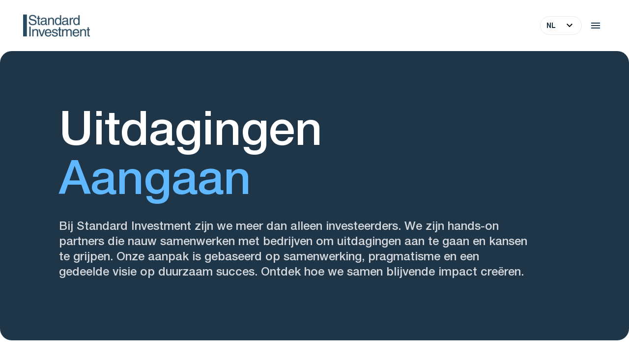

--- FILE ---
content_type: text/html; charset=utf-8
request_url: https://www.standard.nl/?URL=https://nguyenhungcuongus.blogspot.com
body_size: 29331
content:
<!DOCTYPE html><html lang="nl"><head><meta charSet="utf-8"/><meta name="viewport" content="width=device-width, initial-scale=1"/><link rel="stylesheet" href="/_next/static/chunks/1a4c3e640be15cf7.css" nonce="ZjM4ODRhZjgtZDNhNi00OTU0LWJlMjUtYTE2OGFlMWEzMzNh" data-precedence="next"/><link rel="stylesheet" href="/_next/static/chunks/c2c874e127a4ee21.css" nonce="ZjM4ODRhZjgtZDNhNi00OTU0LWJlMjUtYTE2OGFlMWEzMzNh" data-precedence="next"/><link rel="preload" as="script" fetchPriority="low" nonce="ZjM4ODRhZjgtZDNhNi00OTU0LWJlMjUtYTE2OGFlMWEzMzNh" href="/_next/static/chunks/7b6fe6cf27dac376.js"/><script src="/_next/static/chunks/b05dcd7498806964.js" async="" nonce="ZjM4ODRhZjgtZDNhNi00OTU0LWJlMjUtYTE2OGFlMWEzMzNh"></script><script src="/_next/static/chunks/938b262bcf9b37ae.js" async="" nonce="ZjM4ODRhZjgtZDNhNi00OTU0LWJlMjUtYTE2OGFlMWEzMzNh"></script><script src="/_next/static/chunks/2d016c7b7fb3b529.js" async="" nonce="ZjM4ODRhZjgtZDNhNi00OTU0LWJlMjUtYTE2OGFlMWEzMzNh"></script><script src="/_next/static/chunks/0e8ad6504712080e.js" async="" nonce="ZjM4ODRhZjgtZDNhNi00OTU0LWJlMjUtYTE2OGFlMWEzMzNh"></script><script src="/_next/static/chunks/turbopack-73116c6f36817efa.js" async="" nonce="ZjM4ODRhZjgtZDNhNi00OTU0LWJlMjUtYTE2OGFlMWEzMzNh"></script><script src="/_next/static/chunks/208d109d56c94dec.js" async="" nonce="ZjM4ODRhZjgtZDNhNi00OTU0LWJlMjUtYTE2OGFlMWEzMzNh"></script><script src="/_next/static/chunks/18763f99e0ed0e75.js" async="" nonce="ZjM4ODRhZjgtZDNhNi00OTU0LWJlMjUtYTE2OGFlMWEzMzNh"></script><script src="/_next/static/chunks/3cf4d99a0162fe5c.js" async="" nonce="ZjM4ODRhZjgtZDNhNi00OTU0LWJlMjUtYTE2OGFlMWEzMzNh"></script><script src="/_next/static/chunks/5c74b2e584329ded.js" async="" nonce="ZjM4ODRhZjgtZDNhNi00OTU0LWJlMjUtYTE2OGFlMWEzMzNh"></script><script src="/_next/static/chunks/a9c97639f3441a1a.js" async="" nonce="ZjM4ODRhZjgtZDNhNi00OTU0LWJlMjUtYTE2OGFlMWEzMzNh"></script><script src="/_next/static/chunks/0962e2a8be8e3ba0.js" async="" nonce="ZjM4ODRhZjgtZDNhNi00OTU0LWJlMjUtYTE2OGFlMWEzMzNh"></script><script src="/_next/static/chunks/726db1b3d19fa98c.js" async="" nonce="ZjM4ODRhZjgtZDNhNi00OTU0LWJlMjUtYTE2OGFlMWEzMzNh"></script><script src="/_next/static/chunks/f02ac40ea677b143.js" async="" nonce="ZjM4ODRhZjgtZDNhNi00OTU0LWJlMjUtYTE2OGFlMWEzMzNh"></script><link rel="preload" href="https://www.googletagmanager.com/gtag/js?id=G-G5W9YLHDN8" as="script" nonce="ZjM4ODRhZjgtZDNhNi00OTU0LWJlMjUtYTE2OGFlMWEzMzNh"/><title>Home | Standard Investment</title><meta name="description" content="Al sinds 2004 verbeteren we bedrijven structureel. Er zitten 22 bedrijven in onze portefeuille met meer dan 4.500 medewerkers en een omzet van ruim €1mrd."/><meta property="og:title" content="Standard investment NL"/><meta property="og:description" content="Standard investment NL"/><meta property="og:site_name" content="Standard Investment"/><meta property="og:image" content="https://a.storyblok.com/f/299989/1200x630/4c7efa4c72/share-img.jpg"/><meta name="twitter:card" content="summary_large_image"/><meta name="twitter:title" content="Standard investment NL"/><meta name="twitter:description" content="Standard investment NL"/><meta name="twitter:image" content="https://standardinvestment.com/og-image.png"/><script src="/_next/static/chunks/a6dad97d9634a72d.js" noModule="" nonce="ZjM4ODRhZjgtZDNhNi00OTU0LWJlMjUtYTE2OGFlMWEzMzNh"></script></head><body><div hidden=""><!--$--><!--/$--></div><div class="min-h-screen relative"><div class="h-full"><div><header class="w-full bg-white relative"><div class="max-w-[1200px] px-2 md:px-0 py-[12px] mx-auto w-full relative flex justify-between md:py-3 items-center"><a class=" w-[132px] h-5 md:w-[150px] md:h-8 relative" href="/nl"><img alt="Logo 20 Years Standard Investment" loading="lazy" decoding="async" data-nimg="fill" class="object-contain select-none" style="position:absolute;height:100%;width:100%;left:0;top:0;right:0;bottom:0;color:transparent" sizes="(100%, 100%)" srcSet="/_next/image?url=%2F_next%2Fstatic%2Fmedia%2Flogo-blue.43da7c4d.png&amp;w=32&amp;q=75 32w, /_next/image?url=%2F_next%2Fstatic%2Fmedia%2Flogo-blue.43da7c4d.png&amp;w=48&amp;q=75 48w, /_next/image?url=%2F_next%2Fstatic%2Fmedia%2Flogo-blue.43da7c4d.png&amp;w=64&amp;q=75 64w, /_next/image?url=%2F_next%2Fstatic%2Fmedia%2Flogo-blue.43da7c4d.png&amp;w=96&amp;q=75 96w, /_next/image?url=%2F_next%2Fstatic%2Fmedia%2Flogo-blue.43da7c4d.png&amp;w=128&amp;q=75 128w, /_next/image?url=%2F_next%2Fstatic%2Fmedia%2Flogo-blue.43da7c4d.png&amp;w=256&amp;q=75 256w, /_next/image?url=%2F_next%2Fstatic%2Fmedia%2Flogo-blue.43da7c4d.png&amp;w=384&amp;q=75 384w, /_next/image?url=%2F_next%2Fstatic%2Fmedia%2Flogo-blue.43da7c4d.png&amp;w=640&amp;q=75 640w, /_next/image?url=%2F_next%2Fstatic%2Fmedia%2Flogo-blue.43da7c4d.png&amp;w=750&amp;q=75 750w, /_next/image?url=%2F_next%2Fstatic%2Fmedia%2Flogo-blue.43da7c4d.png&amp;w=828&amp;q=75 828w, /_next/image?url=%2F_next%2Fstatic%2Fmedia%2Flogo-blue.43da7c4d.png&amp;w=1080&amp;q=75 1080w, /_next/image?url=%2F_next%2Fstatic%2Fmedia%2Flogo-blue.43da7c4d.png&amp;w=1200&amp;q=75 1200w, /_next/image?url=%2F_next%2Fstatic%2Fmedia%2Flogo-blue.43da7c4d.png&amp;w=1920&amp;q=75 1920w, /_next/image?url=%2F_next%2Fstatic%2Fmedia%2Flogo-blue.43da7c4d.png&amp;w=2048&amp;q=75 2048w, /_next/image?url=%2F_next%2Fstatic%2Fmedia%2Flogo-blue.43da7c4d.png&amp;w=3840&amp;q=75 3840w" src="/_next/image?url=%2F_next%2Fstatic%2Fmedia%2Flogo-blue.43da7c4d.png&amp;w=3840&amp;q=75"/></a><div class="flex items-center gap-2 z-50"><div class="bg-white100 rounded-[8px] relative z-20"><div class="border border-solid border-[#1F35481A] flex items-center px-[12px] py-[6px] rounded-full  cursor-pointer select-none"><p class="font-default antialiased md:text-[16px] md:leading-6 text-[16px] leading-[26px] text-black font-normal !text-[14px] !leading-[22px] !font-bold text-blackBlue100">NL</p><svg xmlns="http://www.w3.org/2000/svg" width="24" height="24" fill="none" class="ml-2 transform transition-all "><mask id="chevron_svg__a" width="24" height="24" x="0" y="0" maskUnits="userSpaceOnUse" style="mask-type:alpha"><path fill="currentColor" d="M24 0v24H0V0z"></path></mask><g mask="url(#chevron_svg__a)"><path fill="currentColor" d="M6 9.4 7.4 8l4.6 4.6L16.6 8 18 9.4l-6 6z"></path></g></svg></div><div class="transition-all duration-300 ease-in-out absolute bg-white100 rounded-[8px] w-full z-10 overflow-hidden mt-0.5 max-h-0"><div class="flex items-center gap-1 p-1 border-b border-solid border-[#1F35481A] last:border-0 select-none cursor-pointer hover:bg-gray-50"><div class="w-2 h-2 relative"><svg xmlns="http://www.w3.org/2000/svg" xmlns:xlink="http://www.w3.org/1999/xlink" width="16" height="16" fill="none" class="object-contain w-full h-full" aria-label="NL"><circle cx="8" cy="8" r="8" fill="url(#dutch_svg__a)"></circle><defs><pattern id="dutch_svg__a" width="1" height="1" patternContentUnits="objectBoundingBox"><use xlink:href="#dutch_svg__b" transform="matrix(.01 0 0 .01 -.25 -.25)"></use></pattern><image xlink:href="[data-uri]" id="dutch_svg__b" width="150" height="150" data-name="image.png"></image></defs></svg></div><p class="font-default antialiased md:text-[16px] md:leading-6 text-[16px] leading-[26px] text-black font-normal text-[14px] leading-[22px] !font-bold text-blackBlue100">NL</p></div><div class="flex items-center gap-1 p-1 border-b border-solid border-[#1F35481A] last:border-0 select-none cursor-pointer hover:bg-gray-50"><div class="w-2 h-2 relative"><svg xmlns="http://www.w3.org/2000/svg" xmlns:xlink="http://www.w3.org/1999/xlink" width="16" height="16" fill="none" class="object-contain w-full h-full" aria-label="EN"><circle cx="8" cy="8" r="8" fill="url(#english_svg__a)"></circle><defs><pattern id="english_svg__a" width="1" height="1" patternContentUnits="objectBoundingBox"><use xlink:href="#english_svg__b" transform="matrix(.01 0 0 .01 -.25 -.25)"></use></pattern><image xlink:href="[data-uri]" id="english_svg__b" width="150" height="150" data-name="image.png"></image></defs></svg></div><p class="font-default antialiased md:text-[16px] md:leading-6 text-[16px] leading-[26px] text-black font-normal text-[14px] leading-[22px] !font-bold text-blackBlue100">EN</p></div></div></div><button type="button" aria-label="Toggle menu" class="p-2"><svg xmlns="http://www.w3.org/2000/svg" width="24" height="24" fill="none" class="text-blackBlue100"><mask id="menu_svg__a" width="24" height="24" x="0" y="0" maskUnits="userSpaceOnUse" style="mask-type:alpha"><path fill="currentColor" d="M0 0h24v24H0z"></path></mask><g mask="url(#menu_svg__a)"><path fill="currentColor" d="M3 18v-2h18v2zm0-5v-2h18v2zm0-5V6h18v2z"></path></g></svg></button></div></div></header><main><div class="bg-blackBlue100  false md:p-[120px] px-2 md:rounded-[24px] rounded-[12px] border-b md:mb-11  border-[#2D496166] flex flex-col "><div class="flex flex-col md:gap-4 gap-2 md:pt-0 pt-[80px] max-w-[1200px] mx-auto w-full md:mb-0 mb-[80px] "><div class="flex justify-between flex-wrap relative"><div class="flex md:items-end md:justify-between md:flex-row flex-col justify-start items-start max-w-[960px] w-full"><div><div class=" mb-3"><h1 variant="p" class="font-default antialiased md:text-[96px] md:leading-[100.8px] text-[56px] leading-[58.24px] text-white100 font-medium max-w-[960px] "><span class="w-fit">Uitdagingen</span><br/><span class="w-fit text-lightblue100"> Aangaan</span></h1></div><p class="font-default antialiased md:text-[24px] md:leading-[31.2px] text-[16px] leading-[22.4px] text-white100 font-normal opacity-80">Bij Standard Investment zijn we meer dan alleen investeerders. We zijn hands-on partners die nauw samenwerken met bedrijven om uitdagingen aan te gaan en kansen te grijpen. Onze aanpak is gebaseerd op samenwerking, pragmatisme en een gedeelde visie op duurzaam succes. Ontdek hoe we samen blijvende impact creëren.</p></div></div></div></div><div class="w-full relative "></div></div><div class="md:rounded-[32px] pl-2 pr-2 md:pt-[108px] pt-[32px] max-w-[1200px] mx-auto"><div class="flex w-full flex-wrap items-center relative gap-2 md:gap-[44px]"><div class="max-w-[148px] h-[96px] lg:max-w-[400px] lg:h-[260px]"><div class="object-contain !relative" style="width:100%"></div></div><h2 class="font-default antialiased md:text-[16px] md:leading-6 text-[16px] leading-[26px] text-darkblue100 font-medium !text-[28px] !leading-[38px] lg:!text-[64px] lg:!leading-[64px] md:pb-0"><span class="block lg:pb-[24px] last:pb-0">Investor</span><span class="block lg:pb-[24px] last:pb-0">Entrepreneur</span><span class="block lg:pb-[24px] last:pb-0">Manager</span></h2></div><div class="relative h-fit lg:left-[400px] xxl:left-[700px] mt-4 lg:mt-[88px] w-full md:w-[527px]"><div><p class="font-default antialiased md:text-[24px] md:leading-[31.2px] text-[16px] leading-[22.4px] text-blackBlue100 font-normal">Wij geloven dat de combinatie van investeerder, ondernemer en manager leidt tot het beste resultaat voor alle partijen.</p><div class="!origin-center w-fit mt-1 md:mt-4 md:mb-0"><a target="_self" class="button-module__5pdeQG__btn button-module__5pdeQG__btn--primary--blue mt-1 md:mt-4 md:mb-0" href="aanpak">Onze aanpak<svg xmlns="http://www.w3.org/2000/svg" fill="none" viewBox="0 0 24 24" class="md:w-3 md:h-3 h-[20px] w-[20px] transition-all"><mask id="arrow_svg__a" width="24" height="24" x="0" y="0" maskUnits="userSpaceOnUse" style="mask-type:alpha"><path fill="currentColor" d="M0 0h24v24H0z"></path></mask><g mask="url(#arrow_svg__a)"><path fill="currentColor" d="m13.847 17.654-1.054-1.085 3.819-3.82H4.5v-1.5h12.112l-3.82-3.818 1.055-1.085L19.5 12z"></path></g></svg></a></div></div></div></div><div class="mx-2  md:mx-0 "><div class="
    md:m-[120px] max-w-[1200px] 
    
    bg-white100
    !bg-lightblue50 md:max-h-[490px] !mx-2 md:!mx-auto
    lg:!mt-[120px] md:!mt-[80px] !mt-[32px]
    bg-cover bg-no-repeat bg-center md:rounded-[16px] rounded-[12px] overflow-hidden relative !mx-auto
   " style="opacity:0;transform:translateY(100px) scale(0.9)"><div class="flex md:flex-row flex-col mx-auto max-w-[1200px] md:max-h-[490px] items-center"><div class="
    flex flex-col gap-3 md:px-7 md:py-9 px-2 py-8 md:w-1/2 w-full z-10 relative 
    
    
    
    h-fit
  "><div class="flex flex-col gap-1"><h2 class="font-default antialiased md:text-[40px] md:leading-[48px] text-[28px] leading-[33.6px] text-blackBlue100 font-bold">Al 20 jaar helpen we bedrijven groeien</h2></div><p class="font-default antialiased md:text-[16px] md:leading-[22.4px] text-[16px] leading-[22.4px] text-blackBlue100 font-normal opacity-70">In de afgelopen twee decennia investeerden we in uiteenlopende sectoren, werkten we samen met bevlogen ondernemers en ambitieuze managers en groeiden we als team. Altijd met een hands-on aanpak en een focus op het laten groeien van gezonde, toekomstbestendige bedrijven.</p><div class="flex gap-1 md:mt-1 mt-3 xl:flex-row flex-col md:justify-start items-center xl:w-fit w-full justify-center"><div class="xl:w-fit w-full"><div class="!origin-center w-fit !w-full flex justify-center"><a target="_self" class="button-module__5pdeQG__btn button-module__5pdeQG__btn--primary--blue !w-full flex justify-center" href="aanpak">Aanpak<svg xmlns="http://www.w3.org/2000/svg" fill="none" viewBox="0 0 24 24" class="md:w-3 md:h-3 h-[20px] w-[20px] transition-all"><mask id="arrow_svg__a" width="24" height="24" x="0" y="0" maskUnits="userSpaceOnUse" style="mask-type:alpha"><path fill="currentColor" d="M0 0h24v24H0z"></path></mask><g mask="url(#arrow_svg__a)"><path fill="currentColor" d="m13.847 17.654-1.054-1.085 3.819-3.82H4.5v-1.5h12.112l-3.82-3.818 1.055-1.085L19.5 12z"></path></g></svg></a></div></div></div></div><div class="relative overflow-hidden md:w-1/2 w-full aspect-video  md:aspect-square md:rounded-none rounded-b-[12px] shadow-lg"><img alt="" loading="lazy" decoding="async" data-nimg="fill" class="object-cover " style="position:absolute;height:100%;width:100%;left:0;top:0;right:0;bottom:0;color:transparent" sizes="(100%, 100%)" srcSet="/_next/image?url=https%3A%2F%2Fa.storyblok.com%2Ff%2F299989%2F3008x1692%2Ff0c9e5e21b%2Fleidsegracht-16-9.JPG%2Fm%2F600x600%2Ffilters%3Aformat(webp)%3Aquality(80)&amp;w=32&amp;q=75 32w, /_next/image?url=https%3A%2F%2Fa.storyblok.com%2Ff%2F299989%2F3008x1692%2Ff0c9e5e21b%2Fleidsegracht-16-9.JPG%2Fm%2F600x600%2Ffilters%3Aformat(webp)%3Aquality(80)&amp;w=48&amp;q=75 48w, /_next/image?url=https%3A%2F%2Fa.storyblok.com%2Ff%2F299989%2F3008x1692%2Ff0c9e5e21b%2Fleidsegracht-16-9.JPG%2Fm%2F600x600%2Ffilters%3Aformat(webp)%3Aquality(80)&amp;w=64&amp;q=75 64w, /_next/image?url=https%3A%2F%2Fa.storyblok.com%2Ff%2F299989%2F3008x1692%2Ff0c9e5e21b%2Fleidsegracht-16-9.JPG%2Fm%2F600x600%2Ffilters%3Aformat(webp)%3Aquality(80)&amp;w=96&amp;q=75 96w, /_next/image?url=https%3A%2F%2Fa.storyblok.com%2Ff%2F299989%2F3008x1692%2Ff0c9e5e21b%2Fleidsegracht-16-9.JPG%2Fm%2F600x600%2Ffilters%3Aformat(webp)%3Aquality(80)&amp;w=128&amp;q=75 128w, /_next/image?url=https%3A%2F%2Fa.storyblok.com%2Ff%2F299989%2F3008x1692%2Ff0c9e5e21b%2Fleidsegracht-16-9.JPG%2Fm%2F600x600%2Ffilters%3Aformat(webp)%3Aquality(80)&amp;w=256&amp;q=75 256w, /_next/image?url=https%3A%2F%2Fa.storyblok.com%2Ff%2F299989%2F3008x1692%2Ff0c9e5e21b%2Fleidsegracht-16-9.JPG%2Fm%2F600x600%2Ffilters%3Aformat(webp)%3Aquality(80)&amp;w=384&amp;q=75 384w, /_next/image?url=https%3A%2F%2Fa.storyblok.com%2Ff%2F299989%2F3008x1692%2Ff0c9e5e21b%2Fleidsegracht-16-9.JPG%2Fm%2F600x600%2Ffilters%3Aformat(webp)%3Aquality(80)&amp;w=640&amp;q=75 640w, /_next/image?url=https%3A%2F%2Fa.storyblok.com%2Ff%2F299989%2F3008x1692%2Ff0c9e5e21b%2Fleidsegracht-16-9.JPG%2Fm%2F600x600%2Ffilters%3Aformat(webp)%3Aquality(80)&amp;w=750&amp;q=75 750w, /_next/image?url=https%3A%2F%2Fa.storyblok.com%2Ff%2F299989%2F3008x1692%2Ff0c9e5e21b%2Fleidsegracht-16-9.JPG%2Fm%2F600x600%2Ffilters%3Aformat(webp)%3Aquality(80)&amp;w=828&amp;q=75 828w, /_next/image?url=https%3A%2F%2Fa.storyblok.com%2Ff%2F299989%2F3008x1692%2Ff0c9e5e21b%2Fleidsegracht-16-9.JPG%2Fm%2F600x600%2Ffilters%3Aformat(webp)%3Aquality(80)&amp;w=1080&amp;q=75 1080w, /_next/image?url=https%3A%2F%2Fa.storyblok.com%2Ff%2F299989%2F3008x1692%2Ff0c9e5e21b%2Fleidsegracht-16-9.JPG%2Fm%2F600x600%2Ffilters%3Aformat(webp)%3Aquality(80)&amp;w=1200&amp;q=75 1200w, /_next/image?url=https%3A%2F%2Fa.storyblok.com%2Ff%2F299989%2F3008x1692%2Ff0c9e5e21b%2Fleidsegracht-16-9.JPG%2Fm%2F600x600%2Ffilters%3Aformat(webp)%3Aquality(80)&amp;w=1920&amp;q=75 1920w, /_next/image?url=https%3A%2F%2Fa.storyblok.com%2Ff%2F299989%2F3008x1692%2Ff0c9e5e21b%2Fleidsegracht-16-9.JPG%2Fm%2F600x600%2Ffilters%3Aformat(webp)%3Aquality(80)&amp;w=2048&amp;q=75 2048w, /_next/image?url=https%3A%2F%2Fa.storyblok.com%2Ff%2F299989%2F3008x1692%2Ff0c9e5e21b%2Fleidsegracht-16-9.JPG%2Fm%2F600x600%2Ffilters%3Aformat(webp)%3Aquality(80)&amp;w=3840&amp;q=75 3840w" src="/_next/image?url=https%3A%2F%2Fa.storyblok.com%2Ff%2F299989%2F3008x1692%2Ff0c9e5e21b%2Fleidsegracht-16-9.JPG%2Fm%2F600x600%2Ffilters%3Aformat(webp)%3Aquality(80)&amp;w=3840&amp;q=75"/></div></div></div></div><div class="flex flex-wrap md:flex-nowrap gap-y-6 md:gap-3 flex-row px-2 md:px-10 md:px-[120px] md:pb-[120px] py-6 justify-center"><div class="md:border-l-[8px] border-l-[6px] border-yellow100 pl-2 md:h-[106px] h-auto w-[163px] md:w-[276px] flex flex-col justify-center"><p class="font-default antialiased md:text-[16px] md:leading-6 text-[16px] leading-[26px] text-blackBlue100 font-normal md:pb-1.5 pb-1 md:top-[8px] relative !text-[32px] !leading-10 md:!text-[48px] transition-colors duration-300">0</p><p class="font-default antialiased md:text-[14px] md:leading-[19.6px] text-[14px] leading-[19.6px] text-blackBlue100 font-normal md:top-[8px] relative">Jaar ervaring</p></div><div class="md:border-l-[8px] border-l-[6px] border-yellow100 pl-2 md:h-[106px] h-auto w-[163px] md:w-[276px] flex flex-col justify-center"><p class="font-default antialiased md:text-[16px] md:leading-6 text-[16px] leading-[26px] text-blackBlue100 font-normal md:pb-1.5 pb-1 md:top-[8px] relative !text-[32px] !leading-10 md:!text-[48px] transition-colors duration-300">0</p><p class="font-default antialiased md:text-[14px] md:leading-[19.6px] text-[14px] leading-[19.6px] text-blackBlue100 font-normal md:top-[8px] relative">Bedrijven in ons portfolio</p></div><div class="md:border-l-[8px] border-l-[6px] border-yellow100 pl-2 md:h-[106px] h-auto w-[163px] md:w-[276px] flex flex-col justify-center"><p class="font-default antialiased md:text-[16px] md:leading-6 text-[16px] leading-[26px] text-blackBlue100 font-normal md:pb-1.5 pb-1 md:top-[8px] relative !text-[32px] !leading-10 md:!text-[48px] transition-colors duration-300">0</p><p class="font-default antialiased md:text-[14px] md:leading-[19.6px] text-[14px] leading-[19.6px] text-blackBlue100 font-normal md:top-[8px] relative">Werknemers</p></div><div class="md:border-l-[8px] border-l-[6px] border-yellow100 pl-2 md:h-[106px] h-auto w-[163px] md:w-[276px] flex flex-col justify-center"><p class="font-default antialiased md:text-[16px] md:leading-6 text-[16px] leading-[26px] text-blackBlue100 font-normal md:pb-1.5 pb-1 md:top-[8px] relative !text-[32px] !leading-10 md:!text-[48px] transition-colors duration-300">0</p><p class="font-default antialiased md:text-[14px] md:leading-[19.6px] text-[14px] leading-[19.6px] text-blackBlue100 font-normal md:top-[8px] relative">Omzet</p></div></div><div class=" mb-4 md:mb-0 md:mx-0 "><div class="
    md:p-[120px] py-7 px-2 md:!max-h-full
    
    bg-blackBlue100
    
    !mt-0
    bg-cover bg-no-repeat bg-center md:rounded-[16px] rounded-[12px] overflow-hidden relative !mx-auto
   " style="opacity:0;transform:translateY(100px) scale(0.9)"><div class="flex md:flex-row flex-col mx-auto max-w-[1200px]  md:!flex-row-reverse md:gap-9 gap-6 max-w-[1200px]"><div class="
    flex flex-col gap-3 md:px-7 md:py-9 px-2 py-8 md:w-1/2 w-full z-10 relative 
    !p-0 justify-center
    
    !bg-blackBlue100
    
  "><div class="flex flex-col gap-1"><h2 class="font-default antialiased md:text-[40px] md:leading-[48px] text-[28px] leading-[33.6px] text-white100 font-bold">Strategisch en operationeel betrokken</h2></div><p class="font-default antialiased md:text-[16px] md:leading-[22.4px] text-[16px] leading-[22.4px] text-white100 font-normal opacity-70">Bij Standard Investment werken we actief samen met onze bedrijven in heel diverse sectoren. Zowel door strategisch ons te verdiepen in de markt en de kansen voor groei te pakken. Daarnaast door echt hands-on operationeel mee te denken en te doen, samen concrete verbeteringen te realiseren.</p><div class="flex gap-1 md:mt-1 mt-3 xl:flex-row flex-col md:justify-start items-center xl:w-fit w-full justify-center"><div class="xl:w-fit w-full"><div class="!origin-center w-fit !w-full flex justify-center"><a target="_self" class="button-module__5pdeQG__btn button-module__5pdeQG__btn--primary !w-full flex justify-center" href="portfolio/">Portfolio<svg xmlns="http://www.w3.org/2000/svg" fill="none" viewBox="0 0 24 24" class="md:w-3 md:h-3 h-[20px] w-[20px] transition-all"><mask id="arrow_svg__a" width="24" height="24" x="0" y="0" maskUnits="userSpaceOnUse" style="mask-type:alpha"><path fill="currentColor" d="M0 0h24v24H0z"></path></mask><g mask="url(#arrow_svg__a)"><path fill="currentColor" d="m13.847 17.654-1.054-1.085 3.819-3.82H4.5v-1.5h12.112l-3.82-3.818 1.055-1.085L19.5 12z"></path></g></svg></a></div></div></div></div><div class="relative overflow-hidden md:w-1/2 w-full aspect-video  md:aspect-square md:rounded-none rounded-b-[12px] shadow-lg"><img alt="" loading="lazy" decoding="async" data-nimg="fill" class="object-cover md:rounded-[16px] rounded-[12px]" style="position:absolute;height:100%;width:100%;left:0;top:0;right:0;bottom:0;color:transparent" sizes="(100%, 100%)" srcSet="/_next/image?url=https%3A%2F%2Fa.storyblok.com%2Ff%2F299989%2F3024x4032%2F5ee5070375%2Fimg_2548-jpg.jpg%2Fm%2F600x600%2Ffilters%3Aformat(webp)%3Aquality(80)&amp;w=32&amp;q=75 32w, /_next/image?url=https%3A%2F%2Fa.storyblok.com%2Ff%2F299989%2F3024x4032%2F5ee5070375%2Fimg_2548-jpg.jpg%2Fm%2F600x600%2Ffilters%3Aformat(webp)%3Aquality(80)&amp;w=48&amp;q=75 48w, /_next/image?url=https%3A%2F%2Fa.storyblok.com%2Ff%2F299989%2F3024x4032%2F5ee5070375%2Fimg_2548-jpg.jpg%2Fm%2F600x600%2Ffilters%3Aformat(webp)%3Aquality(80)&amp;w=64&amp;q=75 64w, /_next/image?url=https%3A%2F%2Fa.storyblok.com%2Ff%2F299989%2F3024x4032%2F5ee5070375%2Fimg_2548-jpg.jpg%2Fm%2F600x600%2Ffilters%3Aformat(webp)%3Aquality(80)&amp;w=96&amp;q=75 96w, /_next/image?url=https%3A%2F%2Fa.storyblok.com%2Ff%2F299989%2F3024x4032%2F5ee5070375%2Fimg_2548-jpg.jpg%2Fm%2F600x600%2Ffilters%3Aformat(webp)%3Aquality(80)&amp;w=128&amp;q=75 128w, /_next/image?url=https%3A%2F%2Fa.storyblok.com%2Ff%2F299989%2F3024x4032%2F5ee5070375%2Fimg_2548-jpg.jpg%2Fm%2F600x600%2Ffilters%3Aformat(webp)%3Aquality(80)&amp;w=256&amp;q=75 256w, /_next/image?url=https%3A%2F%2Fa.storyblok.com%2Ff%2F299989%2F3024x4032%2F5ee5070375%2Fimg_2548-jpg.jpg%2Fm%2F600x600%2Ffilters%3Aformat(webp)%3Aquality(80)&amp;w=384&amp;q=75 384w, /_next/image?url=https%3A%2F%2Fa.storyblok.com%2Ff%2F299989%2F3024x4032%2F5ee5070375%2Fimg_2548-jpg.jpg%2Fm%2F600x600%2Ffilters%3Aformat(webp)%3Aquality(80)&amp;w=640&amp;q=75 640w, /_next/image?url=https%3A%2F%2Fa.storyblok.com%2Ff%2F299989%2F3024x4032%2F5ee5070375%2Fimg_2548-jpg.jpg%2Fm%2F600x600%2Ffilters%3Aformat(webp)%3Aquality(80)&amp;w=750&amp;q=75 750w, /_next/image?url=https%3A%2F%2Fa.storyblok.com%2Ff%2F299989%2F3024x4032%2F5ee5070375%2Fimg_2548-jpg.jpg%2Fm%2F600x600%2Ffilters%3Aformat(webp)%3Aquality(80)&amp;w=828&amp;q=75 828w, /_next/image?url=https%3A%2F%2Fa.storyblok.com%2Ff%2F299989%2F3024x4032%2F5ee5070375%2Fimg_2548-jpg.jpg%2Fm%2F600x600%2Ffilters%3Aformat(webp)%3Aquality(80)&amp;w=1080&amp;q=75 1080w, /_next/image?url=https%3A%2F%2Fa.storyblok.com%2Ff%2F299989%2F3024x4032%2F5ee5070375%2Fimg_2548-jpg.jpg%2Fm%2F600x600%2Ffilters%3Aformat(webp)%3Aquality(80)&amp;w=1200&amp;q=75 1200w, /_next/image?url=https%3A%2F%2Fa.storyblok.com%2Ff%2F299989%2F3024x4032%2F5ee5070375%2Fimg_2548-jpg.jpg%2Fm%2F600x600%2Ffilters%3Aformat(webp)%3Aquality(80)&amp;w=1920&amp;q=75 1920w, /_next/image?url=https%3A%2F%2Fa.storyblok.com%2Ff%2F299989%2F3024x4032%2F5ee5070375%2Fimg_2548-jpg.jpg%2Fm%2F600x600%2Ffilters%3Aformat(webp)%3Aquality(80)&amp;w=2048&amp;q=75 2048w, /_next/image?url=https%3A%2F%2Fa.storyblok.com%2Ff%2F299989%2F3024x4032%2F5ee5070375%2Fimg_2548-jpg.jpg%2Fm%2F600x600%2Ffilters%3Aformat(webp)%3Aquality(80)&amp;w=3840&amp;q=75 3840w" src="/_next/image?url=https%3A%2F%2Fa.storyblok.com%2Ff%2F299989%2F3024x4032%2F5ee5070375%2Fimg_2548-jpg.jpg%2Fm%2F600x600%2Ffilters%3Aformat(webp)%3Aquality(80)&amp;w=3840&amp;q=75"/></div></div></div></div><div class="mx-2 mb-4 md:mb-0 md:mx-0 "><div class="
    md:p-[120px] py-7 px-2 md:!max-h-full
    
    bg-white100
    !bg-lightblue50 md:max-h-[490px] !mx-2 md:!mx-auto
    !mt-0
    bg-cover bg-no-repeat bg-center md:rounded-[16px] rounded-[12px] overflow-hidden relative !mx-auto
   " style="opacity:0;transform:translateY(100px) scale(0.9)"><div class="flex md:flex-row flex-col mx-auto max-w-[1200px] md:max-h-[490px] items-center md:gap-9 gap-6 max-w-[1200px]"><div class="
    flex flex-col gap-3 md:px-7 md:py-9 px-2 py-8 md:w-1/2 w-full z-10 relative 
    !p-0 justify-center
    
    
    h-fit
  "><div class="flex flex-col gap-1"><h2 class="font-default antialiased md:text-[40px] md:leading-[48px] text-[28px] leading-[33.6px] text-blackBlue100 font-bold">Samen kansen creëren</h2></div><p class="font-default antialiased md:text-[16px] md:leading-[22.4px] text-[16px] leading-[22.4px] text-blackBlue100 font-normal opacity-70">Standard Investment probeert altijd diepgaande sectorkennis op te bouwen en daardoor te kunnen bijdragen aan de jarenlange ervaring die het management al heeft. Dit doen we met een hands-on en groeigerichte mentaliteit - hoe groter de uitdaging des te enthousiaster we worden! Door samen te werken met het management bereiken we het beste resultaat.</p><div class="flex gap-1 md:mt-1 mt-3 xl:flex-row flex-col md:justify-start items-center xl:w-fit w-full justify-center"><div class="xl:w-fit w-full"><div class="!origin-center w-fit !w-full flex justify-center"><a target="_self" class="button-module__5pdeQG__btn button-module__5pdeQG__btn--primary--blue !w-full flex justify-center" href="over-ons">Over ons<svg xmlns="http://www.w3.org/2000/svg" fill="none" viewBox="0 0 24 24" class="md:w-3 md:h-3 h-[20px] w-[20px] transition-all"><mask id="arrow_svg__a" width="24" height="24" x="0" y="0" maskUnits="userSpaceOnUse" style="mask-type:alpha"><path fill="currentColor" d="M0 0h24v24H0z"></path></mask><g mask="url(#arrow_svg__a)"><path fill="currentColor" d="m13.847 17.654-1.054-1.085 3.819-3.82H4.5v-1.5h12.112l-3.82-3.818 1.055-1.085L19.5 12z"></path></g></svg></a></div></div></div></div><div class="relative overflow-hidden md:w-1/2 w-full aspect-video  md:aspect-square md:rounded-none rounded-b-[12px] shadow-lg"><img alt="" loading="lazy" decoding="async" data-nimg="fill" class="object-cover md:rounded-[16px] rounded-[12px]" style="position:absolute;height:100%;width:100%;left:0;top:0;right:0;bottom:0;color:transparent" sizes="(100%, 100%)" srcSet="/_next/image?url=https%3A%2F%2Fa.storyblok.com%2Ff%2F299989%2F2500x1379%2F29c21da06d%2Fsparck1.jpg%2Fm%2F600x600%2Ffilters%3Aformat(webp)%3Aquality(80)&amp;w=32&amp;q=75 32w, /_next/image?url=https%3A%2F%2Fa.storyblok.com%2Ff%2F299989%2F2500x1379%2F29c21da06d%2Fsparck1.jpg%2Fm%2F600x600%2Ffilters%3Aformat(webp)%3Aquality(80)&amp;w=48&amp;q=75 48w, /_next/image?url=https%3A%2F%2Fa.storyblok.com%2Ff%2F299989%2F2500x1379%2F29c21da06d%2Fsparck1.jpg%2Fm%2F600x600%2Ffilters%3Aformat(webp)%3Aquality(80)&amp;w=64&amp;q=75 64w, /_next/image?url=https%3A%2F%2Fa.storyblok.com%2Ff%2F299989%2F2500x1379%2F29c21da06d%2Fsparck1.jpg%2Fm%2F600x600%2Ffilters%3Aformat(webp)%3Aquality(80)&amp;w=96&amp;q=75 96w, /_next/image?url=https%3A%2F%2Fa.storyblok.com%2Ff%2F299989%2F2500x1379%2F29c21da06d%2Fsparck1.jpg%2Fm%2F600x600%2Ffilters%3Aformat(webp)%3Aquality(80)&amp;w=128&amp;q=75 128w, /_next/image?url=https%3A%2F%2Fa.storyblok.com%2Ff%2F299989%2F2500x1379%2F29c21da06d%2Fsparck1.jpg%2Fm%2F600x600%2Ffilters%3Aformat(webp)%3Aquality(80)&amp;w=256&amp;q=75 256w, /_next/image?url=https%3A%2F%2Fa.storyblok.com%2Ff%2F299989%2F2500x1379%2F29c21da06d%2Fsparck1.jpg%2Fm%2F600x600%2Ffilters%3Aformat(webp)%3Aquality(80)&amp;w=384&amp;q=75 384w, /_next/image?url=https%3A%2F%2Fa.storyblok.com%2Ff%2F299989%2F2500x1379%2F29c21da06d%2Fsparck1.jpg%2Fm%2F600x600%2Ffilters%3Aformat(webp)%3Aquality(80)&amp;w=640&amp;q=75 640w, /_next/image?url=https%3A%2F%2Fa.storyblok.com%2Ff%2F299989%2F2500x1379%2F29c21da06d%2Fsparck1.jpg%2Fm%2F600x600%2Ffilters%3Aformat(webp)%3Aquality(80)&amp;w=750&amp;q=75 750w, /_next/image?url=https%3A%2F%2Fa.storyblok.com%2Ff%2F299989%2F2500x1379%2F29c21da06d%2Fsparck1.jpg%2Fm%2F600x600%2Ffilters%3Aformat(webp)%3Aquality(80)&amp;w=828&amp;q=75 828w, /_next/image?url=https%3A%2F%2Fa.storyblok.com%2Ff%2F299989%2F2500x1379%2F29c21da06d%2Fsparck1.jpg%2Fm%2F600x600%2Ffilters%3Aformat(webp)%3Aquality(80)&amp;w=1080&amp;q=75 1080w, /_next/image?url=https%3A%2F%2Fa.storyblok.com%2Ff%2F299989%2F2500x1379%2F29c21da06d%2Fsparck1.jpg%2Fm%2F600x600%2Ffilters%3Aformat(webp)%3Aquality(80)&amp;w=1200&amp;q=75 1200w, /_next/image?url=https%3A%2F%2Fa.storyblok.com%2Ff%2F299989%2F2500x1379%2F29c21da06d%2Fsparck1.jpg%2Fm%2F600x600%2Ffilters%3Aformat(webp)%3Aquality(80)&amp;w=1920&amp;q=75 1920w, /_next/image?url=https%3A%2F%2Fa.storyblok.com%2Ff%2F299989%2F2500x1379%2F29c21da06d%2Fsparck1.jpg%2Fm%2F600x600%2Ffilters%3Aformat(webp)%3Aquality(80)&amp;w=2048&amp;q=75 2048w, /_next/image?url=https%3A%2F%2Fa.storyblok.com%2Ff%2F299989%2F2500x1379%2F29c21da06d%2Fsparck1.jpg%2Fm%2F600x600%2Ffilters%3Aformat(webp)%3Aquality(80)&amp;w=3840&amp;q=75 3840w" src="/_next/image?url=https%3A%2F%2Fa.storyblok.com%2Ff%2F299989%2F2500x1379%2F29c21da06d%2Fsparck1.jpg%2Fm%2F600x600%2Ffilters%3Aformat(webp)%3Aquality(80)&amp;w=3840&amp;q=75"/></div></div></div></div><div class="bg-grey100 md:rounded-[16px] rounded-[12px] md:px-[120px] md:py-[104px] px-2 py-9 flex flex-col gap-6 relative z-10"><div class="flex md:flex-row flex-col md:gap-7 gap-4 max-w-[1200px] mx-auto w-full "><div class="flex flex-col gap-2 md:text-left text-center"><h2 class="font-default antialiased md:text-[32px] md:leading-[38.4px] text-[28px] leading-[33.6px] text-blackBlue100 font-bold">Het laatste nieuws direct in je mailbox?</h2><p class="font-default antialiased md:text-[18px] md:leading-[23.4px] text-[16px] leading-[22.4px] text-blackBlue100 font-normal">Meld je aan en blijf als eerste op de hoogte</p></div><div class="w-full flex flex-col gap-3 max-w-[620px]"><div class="flex flex-col gap-2"><div class="w-full flex md:gap-[12px] gap-2 md:flex-row flex-col"><div class="w-full flex flex-col gap-1"><p class="font-default antialiased md:text-[14px] md:leading-[19.6px] text-[14px] leading-[19.6px] text-blackBlue100 font-medium opacity-[64%]">Voornaam</p><input class="w-full border border-solid focus:outline-0 rounded-full px-3 placeholder:text-blackBlue100 placeholder:opacity-[64%] h-7 hover:border-blackBlue100 focus:border-blackBlue100" placeholder="Voornaam" name="Voornaam" value=""/></div><div class="w-full flex flex-col gap-1"><p class="font-default antialiased md:text-[14px] md:leading-[19.6px] text-[14px] leading-[19.6px] text-blackBlue100 font-medium opacity-[64%]">Achternaam</p><input class="w-full border border-solid focus:outline-0 rounded-full px-3 placeholder:text-blackBlue100 placeholder:opacity-[64%] h-7 hover:border-blackBlue100 focus:border-blackBlue100" placeholder="Achternaam" name="Achternaam" value=""/></div></div><div class="flex flex-col gap-1"><p class="font-default antialiased md:text-[14px] md:leading-[19.6px] text-[14px] leading-[19.6px] text-blackBlue100 font-medium opacity-[64%]">E-mailadres</p><input class="w-full border border-solid focus:outline-0 rounded-full px-3 placeholder:text-blackBlue100 placeholder:opacity-[64%] h-7 hover:border-blackBlue100 focus:border-blackBlue100" placeholder="E-mailadres" name="E-mailadres" value=""/></div></div><div class="w-fit mx-auto md:mx-[unset]"><div class="w-fit"><button class="button-module__5pdeQG__btn button-module__5pdeQG__btn--primary--blue w-fit md:self-start self-center" type="button">Registreer<svg xmlns="http://www.w3.org/2000/svg" fill="none" viewBox="0 0 24 24" class="md:w-3 md:h-3 h-[20px] w-[20px] transition-all"><mask id="arrow_svg__a" width="24" height="24" x="0" y="0" maskUnits="userSpaceOnUse" style="mask-type:alpha"><path fill="currentColor" d="M0 0h24v24H0z"></path></mask><g mask="url(#arrow_svg__a)"><path fill="currentColor" d="m13.847 17.654-1.054-1.085 3.819-3.82H4.5v-1.5h12.112l-3.82-3.818 1.055-1.085L19.5 12z"></path></g></svg></button></div></div></div></div></div></main><footer><div class="bg-blackBlue100 flex flex-col items-center w-full md:!py-[80px] lg:!px-[120px] pt-[40px] px-2 relative -mt-2"><div class="flex md:flex-row flex-col align-center justify-between w-full md:gap-0 gap-5 max-w-[1200px] mx-auto"><div class="md:h-[80px] h-[60px] relative !w-[211px] md:mr-2"><img alt="logo Standard 20 years" loading="lazy" decoding="async" data-nimg="fill" class="object-contain object-left" style="position:absolute;height:100%;width:100%;left:0;top:0;right:0;bottom:0;color:transparent" sizes="(100%, 100%)" srcSet="/_next/image?url=%2F_next%2Fstatic%2Fmedia%2Flogo-white.6e6debcb.png&amp;w=32&amp;q=75 32w, /_next/image?url=%2F_next%2Fstatic%2Fmedia%2Flogo-white.6e6debcb.png&amp;w=48&amp;q=75 48w, /_next/image?url=%2F_next%2Fstatic%2Fmedia%2Flogo-white.6e6debcb.png&amp;w=64&amp;q=75 64w, /_next/image?url=%2F_next%2Fstatic%2Fmedia%2Flogo-white.6e6debcb.png&amp;w=96&amp;q=75 96w, /_next/image?url=%2F_next%2Fstatic%2Fmedia%2Flogo-white.6e6debcb.png&amp;w=128&amp;q=75 128w, /_next/image?url=%2F_next%2Fstatic%2Fmedia%2Flogo-white.6e6debcb.png&amp;w=256&amp;q=75 256w, /_next/image?url=%2F_next%2Fstatic%2Fmedia%2Flogo-white.6e6debcb.png&amp;w=384&amp;q=75 384w, /_next/image?url=%2F_next%2Fstatic%2Fmedia%2Flogo-white.6e6debcb.png&amp;w=640&amp;q=75 640w, /_next/image?url=%2F_next%2Fstatic%2Fmedia%2Flogo-white.6e6debcb.png&amp;w=750&amp;q=75 750w, /_next/image?url=%2F_next%2Fstatic%2Fmedia%2Flogo-white.6e6debcb.png&amp;w=828&amp;q=75 828w, /_next/image?url=%2F_next%2Fstatic%2Fmedia%2Flogo-white.6e6debcb.png&amp;w=1080&amp;q=75 1080w, /_next/image?url=%2F_next%2Fstatic%2Fmedia%2Flogo-white.6e6debcb.png&amp;w=1200&amp;q=75 1200w, /_next/image?url=%2F_next%2Fstatic%2Fmedia%2Flogo-white.6e6debcb.png&amp;w=1920&amp;q=75 1920w, /_next/image?url=%2F_next%2Fstatic%2Fmedia%2Flogo-white.6e6debcb.png&amp;w=2048&amp;q=75 2048w, /_next/image?url=%2F_next%2Fstatic%2Fmedia%2Flogo-white.6e6debcb.png&amp;w=3840&amp;q=75 3840w" src="/_next/image?url=%2F_next%2Fstatic%2Fmedia%2Flogo-white.6e6debcb.png&amp;w=3840&amp;q=75"/></div><div class="flex md:flex-row flex-col xl:gap-8 gap-4 md:mb-0 mb-6"><div class="flex flex-col gap-[12px] w-[120px]"><p class="font-default antialiased md:text-[14px] md:leading-[19.6px] text-[14px] leading-[19.6px] text-white100 font-medium opacity-[48%]">Snel naar:</p></div><div class="flex flex-col gap-[12px] w-[264px]"><p class="font-default antialiased md:text-[14px] md:leading-[19.6px] text-[14px] leading-[19.6px] text-white100 font-medium opacity-[48%]">Contact
</p><p class="font-default antialiased md:text-[16px] md:leading-[22.4px] text-[16px] leading-[22.4px] text-white100 font-normal opacity-[80%]">We werken in 6 landen. Specifieke vraag voor 1 van onze kantoorlocaties?</p><a class="group font-bold text-[16px] text-white100 md:text-[16px] md:leading-6 leading-3 transition-all inline-flex cursor-pointer w-fit rounded-full flex gap-[12px] select-none items-center flex-row-reverse " href="">Meer informatie<div class="p-[10px] rounded-full border border-solid border-[#FFFFFF33] group-hover:border-white100"><svg xmlns="http://www.w3.org/2000/svg" fill="none" viewBox="0 0 24 24" class="md:w-3 md:h-3 h-[20px] w-[20px] transition-all"><mask id="arrow_svg__a" width="24" height="24" x="0" y="0" maskUnits="userSpaceOnUse" style="mask-type:alpha"><path fill="currentColor" d="M0 0h24v24H0z"></path></mask><g mask="url(#arrow_svg__a)"><path fill="currentColor" d="m13.847 17.654-1.054-1.085 3.819-3.82H4.5v-1.5h12.112l-3.82-3.818 1.055-1.085L19.5 12z"></path></g></svg></div></a></div><div class="flex flex-col gap-[12px] w-fit"><p class="font-default antialiased md:text-[14px] md:leading-[19.6px] text-[14px] leading-[19.6px] text-white100 font-medium opacity-[48%]">Let’s connect</p><div class="undefined relative group cursor-pointer bg-[#FFFFFF14] backdrop-blur-xl p-1 pr-[20px] rounded-full w-fit"><a target="_blank" class="flex gap-[12px] relative z-10" href=""><div class="flex gap-[12px]"><div class="bg-blackBlue100 text-white100 p-1 rounded-full flex justify-center items-center overflow-visible !h-[50px] !w-[50px]"><svg xmlns="http://www.w3.org/2000/svg" width="22" height="20" fill="none"><g fill="currentColor"><path d="M5.644 6.426H1.62a.323.323 0 0 0-.323.323v12.927c0 .179.144.324.323.324h4.024a.323.323 0 0 0 .323-.324V6.75a.323.323 0 0 0-.323-.323M3.633 0A2.657 2.657 0 0 0 .978 2.652a2.657 2.657 0 0 0 2.655 2.654 2.656 2.656 0 0 0 2.653-2.654A2.656 2.656 0 0 0 3.633 0M15.879 6.104c-1.616 0-2.81.695-3.536 1.485v-.84a.323.323 0 0 0-.323-.323H8.167a.323.323 0 0 0-.324.323v12.927c0 .179.145.324.324.324h4.015a.323.323 0 0 0 .323-.324V13.28c0-2.155.585-2.995 2.088-2.995 1.636 0 1.766 1.346 1.766 3.106v6.285c0 .179.145.324.323.324H20.7a.323.323 0 0 0 .323-.324v-7.09c0-3.205-.61-6.482-5.143-6.482"></path></g></svg></div><div class="flex flex-col justify-center gap-1 w-full"><p class="font-default antialiased md:text-[20px] md:leading-6 text-[14px] leading-[19.6px] text-white100 font-bold !text-[14px] xl:!text-[20px]"></p><p class="font-default antialiased md:text-[12px] md:leading-[14.4px] text-[12px] leading-[14.4px] text-white100 font-normal opacity-80"></p></div></div><div class="text-white100 flex items-center justify-center"><svg xmlns="http://www.w3.org/2000/svg" width="24" height="24" fill="none" class="w-3 h-3"><mask id="arrow-outward_svg__a" width="24" height="24" x="0" y="0" maskUnits="userSpaceOnUse" style="mask-type:alpha"><path fill="#D9D9D9" d="M0 0h24v24H0z"></path></mask><g mask="url(#arrow-outward_svg__a)"><path fill="#fff" d="M6.4 18 5 16.6 14.6 7H6V5h12v12h-2V8.4z"></path></g></svg></div></a><div class="absolute inset-0 bg-white transition-opacity duration-300 opacity-0 group-hover:opacity-[4%] rounded-full"></div></div></div></div></div></div><div class="flex gap-3 border-t border-solid border-[#FFFFFF3D] bg-blackBlue100 w-full md:px-[120px] py-[24px] px-4 text-white100"><div class="max-w-[1200px] mx-auto flex gap-3 md:flex-row flex-col md:items-unset items-center w-full"><p class="font-default antialiased md:text-[16px] md:leading-6 text-[16px] leading-[26px] text-white100 font-normal !text-[12px] !leading-[20px] opacity-[64%]">© <!-- -->2026<!-- --> Standard Investment Management B.V</p><div class="flex gap-3"><a href="/disclaimer.pdf" target="_blank" class="!text-[12px] !leading-[20px] opacity-[64%] hover:opacity-100">disclaimer</a><a href="/sfdr.pdf" target="_blank" class="!text-[12px] !leading-[20px] opacity-[64%] hover:opacity-100">SFDR</a></div></div></div></footer></div><!--$--><!--/$--><!--$?--><template id="B:0"></template><!--/$--></div></div><script nonce="ZjM4ODRhZjgtZDNhNi00OTU0LWJlMjUtYTE2OGFlMWEzMzNh">requestAnimationFrame(function(){$RT=performance.now()});</script><script src="/_next/static/chunks/7b6fe6cf27dac376.js" nonce="ZjM4ODRhZjgtZDNhNi00OTU0LWJlMjUtYTE2OGFlMWEzMzNh" id="_R_" async=""></script><div hidden id="S:0"><style>
          #nprogress {
            pointer-events: none;
          }

          #nprogress .bar {
            background: #1F3548;

            position: fixed;
            z-index: 1031;
            top: 0;
            left: 0;

            width: 100%;
            height: 4px;
          }

          /* Fancy blur effect */
          #nprogress .peg {
            display: block;
            position: absolute;
            right: 0px;
            width: 100px;
            height: 100%;
            box-shadow: 0 0 10px #1F3548, 0 0 5px #1F3548;
            opacity: 1.0;

            -webkit-transform: rotate(3deg) translate(0px, -4px);
                -ms-transform: rotate(3deg) translate(0px, -4px);
                    transform: rotate(3deg) translate(0px, -4px);
          }

          /* Remove these to get rid of the spinner */
          #nprogress .spinner {
            display: block;
            position: fixed;
            z-index: 1031;
            top: 15px;
            right: 15px;
          }

          #nprogress .spinner-icon {
            width: 18px;
            height: 18px;
            box-sizing: border-box;

            border: solid 2px transparent;
            border-top-color: #1F3548;
            border-left-color: #1F3548;
            border-radius: 50%;

            -webkit-animation: nprogress-spinner 400ms linear infinite;
                    animation: nprogress-spinner 400ms linear infinite;
          }

          .nprogress-custom-parent {
            overflow: hidden;
            position: relative;
          }

          .nprogress-custom-parent #nprogress .spinner,
          .nprogress-custom-parent #nprogress .bar {
            position: absolute;
          }

          @-webkit-keyframes nprogress-spinner {
            0%   { -webkit-transform: rotate(0deg); }
            100% { -webkit-transform: rotate(360deg); }
          }
          @keyframes nprogress-spinner {
            0%   { transform: rotate(0deg); }
            100% { transform: rotate(360deg); }
          }
        </style></div><script nonce="ZjM4ODRhZjgtZDNhNi00OTU0LWJlMjUtYTE2OGFlMWEzMzNh">$RB=[];$RV=function(a){$RT=performance.now();for(var b=0;b<a.length;b+=2){var c=a[b],e=a[b+1];null!==e.parentNode&&e.parentNode.removeChild(e);var f=c.parentNode;if(f){var g=c.previousSibling,h=0;do{if(c&&8===c.nodeType){var d=c.data;if("/$"===d||"/&"===d)if(0===h)break;else h--;else"$"!==d&&"$?"!==d&&"$~"!==d&&"$!"!==d&&"&"!==d||h++}d=c.nextSibling;f.removeChild(c);c=d}while(c);for(;e.firstChild;)f.insertBefore(e.firstChild,c);g.data="$";g._reactRetry&&requestAnimationFrame(g._reactRetry)}}a.length=0};
$RC=function(a,b){if(b=document.getElementById(b))(a=document.getElementById(a))?(a.previousSibling.data="$~",$RB.push(a,b),2===$RB.length&&("number"!==typeof $RT?requestAnimationFrame($RV.bind(null,$RB)):(a=performance.now(),setTimeout($RV.bind(null,$RB),2300>a&&2E3<a?2300-a:$RT+300-a)))):b.parentNode.removeChild(b)};$RC("B:0","S:0")</script><script nonce="ZjM4ODRhZjgtZDNhNi00OTU0LWJlMjUtYTE2OGFlMWEzMzNh">(self.__next_f=self.__next_f||[]).push([0])</script><script nonce="ZjM4ODRhZjgtZDNhNi00OTU0LWJlMjUtYTE2OGFlMWEzMzNh">self.__next_f.push([1,"1:\"$Sreact.fragment\"\n5:I[97367,[\"/_next/static/chunks/208d109d56c94dec.js\",\"/_next/static/chunks/18763f99e0ed0e75.js\"],\"OutletBoundary\"]\n6:\"$Sreact.suspense\"\n8:I[97367,[\"/_next/static/chunks/208d109d56c94dec.js\",\"/_next/static/chunks/18763f99e0ed0e75.js\"],\"ViewportBoundary\"]\na:I[97367,[\"/_next/static/chunks/208d109d56c94dec.js\",\"/_next/static/chunks/18763f99e0ed0e75.js\"],\"MetadataBoundary\"]\nc:I[68027,[\"/_next/static/chunks/208d109d56c94dec.js\",\"/_next/static/chunks/18763f99e0ed0e75.js\"],\"default\"]\nd:I[87493,[\"/_next/static/chunks/3cf4d99a0162fe5c.js\",\"/_next/static/chunks/5c74b2e584329ded.js\",\"/_next/static/chunks/a9c97639f3441a1a.js\",\"/_next/static/chunks/0962e2a8be8e3ba0.js\",\"/_next/static/chunks/726db1b3d19fa98c.js\"],\"default\"]\ne:I[97329,[\"/_next/static/chunks/3cf4d99a0162fe5c.js\",\"/_next/static/chunks/5c74b2e584329ded.js\",\"/_next/static/chunks/a9c97639f3441a1a.js\",\"/_next/static/chunks/0962e2a8be8e3ba0.js\",\"/_next/static/chunks/726db1b3d19fa98c.js\"],\"default\"]\nf:I[39756,[\"/_next/static/chunks/208d109d56c94dec.js\",\"/_next/static/chunks/18763f99e0ed0e75.js\"],\"default\"]\n10:I[37457,[\"/_next/static/chunks/208d109d56c94dec.js\",\"/_next/static/chunks/18763f99e0ed0e75.js\"],\"default\"]\n12:I[44516,[\"/_next/static/chunks/3cf4d99a0162fe5c.js\",\"/_next/static/chunks/5c74b2e584329ded.js\",\"/_next/static/chunks/a9c97639f3441a1a.js\"],\"default\"]\n13:I[79520,[\"/_next/static/chunks/3cf4d99a0162fe5c.js\",\"/_next/static/chunks/5c74b2e584329ded.js\",\"/_next/static/chunks/a9c97639f3441a1a.js\"],\"\"]\n:HL[\"/_next/static/chunks/1a4c3e640be15cf7.css\",\"style\",{\"nonce\":\"ZjM4ODRhZjgtZDNhNi00OTU0LWJlMjUtYTE2OGFlMWEzMzNh\"}]\n:HL[\"/_next/static/chunks/c2c874e127a4ee21.css\",\"style\",{\"nonce\":\"ZjM4ODRhZjgtZDNhNi00OTU0LWJlMjUtYTE2OGFlMWEzMzNh\"}]\n:HC[\"/\",\"\"]\n"])</script><script nonce="ZjM4ODRhZjgtZDNhNi00OTU0LWJlMjUtYTE2OGFlMWEzMzNh">self.__next_f.push([1,"0:{\"P\":null,\"b\":\"FsfW9XzjOuHSfJhaiCLqJ\",\"c\":[\"\",\"?URL=https%3A%2F%2Fnguyenhungcuongus.blogspot.com\"],\"q\":\"?URL=https%3A%2F%2Fnguyenhungcuongus.blogspot.com\",\"i\":false,\"f\":[[[\"\",{\"children\":[[\"locale\",\"nl\",\"d\"],{\"children\":[\"__PAGE__?{\\\"URL\\\":\\\"https://nguyenhungcuongus.blogspot.com\\\"}\",{}]}]},\"$undefined\",\"$undefined\",true],[[\"$\",\"$1\",\"c\",{\"children\":[[[\"$\",\"link\",\"0\",{\"rel\":\"stylesheet\",\"href\":\"/_next/static/chunks/1a4c3e640be15cf7.css\",\"precedence\":\"next\",\"crossOrigin\":\"$undefined\",\"nonce\":\"ZjM4ODRhZjgtZDNhNi00OTU0LWJlMjUtYTE2OGFlMWEzMzNh\"}],[\"$\",\"link\",\"1\",{\"rel\":\"stylesheet\",\"href\":\"/_next/static/chunks/c2c874e127a4ee21.css\",\"precedence\":\"next\",\"crossOrigin\":\"$undefined\",\"nonce\":\"ZjM4ODRhZjgtZDNhNi00OTU0LWJlMjUtYTE2OGFlMWEzMzNh\"}],[\"$\",\"script\",\"script-0\",{\"src\":\"/_next/static/chunks/3cf4d99a0162fe5c.js\",\"async\":true,\"nonce\":\"ZjM4ODRhZjgtZDNhNi00OTU0LWJlMjUtYTE2OGFlMWEzMzNh\"}],[\"$\",\"script\",\"script-1\",{\"src\":\"/_next/static/chunks/5c74b2e584329ded.js\",\"async\":true,\"nonce\":\"ZjM4ODRhZjgtZDNhNi00OTU0LWJlMjUtYTE2OGFlMWEzMzNh\"}],[\"$\",\"script\",\"script-2\",{\"src\":\"/_next/static/chunks/a9c97639f3441a1a.js\",\"async\":true,\"nonce\":\"ZjM4ODRhZjgtZDNhNi00OTU0LWJlMjUtYTE2OGFlMWEzMzNh\"}]],\"$L2\"]}],{\"children\":[[\"$\",\"$1\",\"c\",{\"children\":[[[\"$\",\"script\",\"script-0\",{\"src\":\"/_next/static/chunks/0962e2a8be8e3ba0.js\",\"async\":true,\"nonce\":\"ZjM4ODRhZjgtZDNhNi00OTU0LWJlMjUtYTE2OGFlMWEzMzNh\"}],[\"$\",\"script\",\"script-1\",{\"src\":\"/_next/static/chunks/726db1b3d19fa98c.js\",\"async\":true,\"nonce\":\"ZjM4ODRhZjgtZDNhNi00OTU0LWJlMjUtYTE2OGFlMWEzMzNh\"}]],\"$L3\"]}],{\"children\":[[\"$\",\"$1\",\"c\",{\"children\":[\"$L4\",[[\"$\",\"script\",\"script-0\",{\"src\":\"/_next/static/chunks/f02ac40ea677b143.js\",\"async\":true,\"nonce\":\"ZjM4ODRhZjgtZDNhNi00OTU0LWJlMjUtYTE2OGFlMWEzMzNh\"}]],[\"$\",\"$L5\",null,{\"children\":[\"$\",\"$6\",null,{\"name\":\"Next.MetadataOutlet\",\"children\":\"$@7\"}]}]]}],{},null,false,false]},null,false,false]},null,false,false],[\"$\",\"$1\",\"h\",{\"children\":[null,[\"$\",\"$L8\",null,{\"children\":\"$@9\"}],[\"$\",\"div\",null,{\"hidden\":true,\"children\":[\"$\",\"$La\",null,{\"children\":[\"$\",\"$6\",null,{\"name\":\"Next.Metadata\",\"children\":\"$@b\"}]}]}],null]}],false]],\"m\":\"$undefined\",\"G\":[\"$c\",[]],\"S\":false}\n"])</script><script nonce="ZjM4ODRhZjgtZDNhNi00OTU0LWJlMjUtYTE2OGFlMWEzMzNh">self.__next_f.push([1,"3:[\"$\",\"div\",null,{\"className\":\"min-h-screen relative\",\"children\":[\"$\",\"div\",null,{\"className\":\"h-full\",\"children\":[\"$\",\"$Ld\",null,{\"children\":[\"$\",\"$Le\",null,{\"children\":[\"$\",\"$Lf\",null,{\"parallelRouterKey\":\"children\",\"error\":\"$undefined\",\"errorStyles\":\"$undefined\",\"errorScripts\":\"$undefined\",\"template\":[\"$\",\"$L10\",null,{}],\"templateStyles\":\"$undefined\",\"templateScripts\":\"$undefined\",\"notFound\":[\"$L11\",[]],\"forbidden\":\"$undefined\",\"unauthorized\":\"$undefined\"}]}]}]}]}]\n2:[\"$\",\"$L12\",null,{\"children\":[\"$\",\"html\",null,{\"lang\":\"nl\",\"children\":[[\"$\",\"head\",null,{\"children\":[[\"$\",\"$L13\",null,{\"nonce\":\"ZjM4ODRhZjgtZDNhNi00OTU0LWJlMjUtYTE2OGFlMWEzMzNh\",\"src\":\"https://www.googletagmanager.com/gtag/js?id=G-G5W9YLHDN8\",\"strategy\":\"afterInteractive\"}],[\"$\",\"$L13\",null,{\"nonce\":\"ZjM4ODRhZjgtZDNhNi00OTU0LWJlMjUtYTE2OGFlMWEzMzNh\",\"id\":\"google-analytics\",\"strategy\":\"afterInteractive\",\"children\":\"\\n              window.dataLayer = window.dataLayer || [];\\n              function gtag(){dataLayer.push(arguments);}\\n              gtag('js', new Date());\\n              gtag('config', 'G-G5W9YLHDN8', {\\n                page_path: window.location.pathname,\\n              });\\n            \"}]]}],[\"$\",\"body\",null,{\"children\":[\"$\",\"$Lf\",null,{\"parallelRouterKey\":\"children\",\"error\":\"$undefined\",\"errorStyles\":\"$undefined\",\"errorScripts\":\"$undefined\",\"template\":[\"$\",\"$L10\",null,{}],\"templateStyles\":\"$undefined\",\"templateScripts\":\"$undefined\",\"notFound\":[\"$L14\",[]],\"forbidden\":\"$undefined\",\"unauthorized\":\"$undefined\"}]}]]}]}]\n9:[[\"$\",\"meta\",\"0\",{\"charSet\":\"utf-8\"}],[\"$\",\"meta\",\"1\",{\"name\":\"viewport\",\"content\":\"width=device-width, initial-scale=1\"}]]\n"])</script><script nonce="ZjM4ODRhZjgtZDNhNi00OTU0LWJlMjUtYTE2OGFlMWEzMzNh">self.__next_f.push([1,"15:I[92681,[\"/_next/static/chunks/3cf4d99a0162fe5c.js\",\"/_next/static/chunks/5c74b2e584329ded.js\",\"/_next/static/chunks/a9c97639f3441a1a.js\",\"/_next/static/chunks/0962e2a8be8e3ba0.js\",\"/_next/static/chunks/726db1b3d19fa98c.js\",\"/_next/static/chunks/f02ac40ea677b143.js\"],\"default\"]\n"])</script><script nonce="ZjM4ODRhZjgtZDNhNi00OTU0LWJlMjUtYTE2OGFlMWEzMzNh">self.__next_f.push([1,"11:[\"$\",\"div\",null,{\"className\":\"not-found\",\"children\":[[\"$\",\"$L15\",null,{\"data\":{\"story\":{\"name\":\"Home\",\"created_at\":\"2024-08-08T11:32:25.669Z\",\"published_at\":\"2025-12-23T11:42:21.769Z\",\"updated_at\":\"2025-12-23T11:42:21.781Z\",\"id\":533486606,\"uuid\":\"be0cb4c6-3467-4f04-8e17-998d6d4962be\",\"content\":{\"SEO\":{\"_uid\":\"72b0c0fc-5b86-48be-a6b9-9ea75bf9abb4\",\"title\":\"Home | Standard Investment\",\"plugin\":\"seo_metatags\",\"og_image\":\"https://a.storyblok.com/f/299989/1200x630/4c7efa4c72/share-img.jpg\",\"og_title\":\"Standard investment NL\",\"description\":\"Al sinds 2004 verbeteren we bedrijven structureel. Er zitten 22 bedrijven in onze portefeuille met meer dan 4.500 medewerkers en een omzet van ruim €1mrd.\",\"twitter_image\":\"\",\"twitter_title\":\"Standard investment NL\",\"og_description\":\"Standard investment NL\",\"twitter_description\":\"Standard investment NL\"},\"_uid\":\"bf0803c5-17f7-41f7-b1e9-a625d4a1f046\",\"body\":[{\"_uid\":\"2060a46f-58d8-4152-9f4c-082efd2b5ca9\",\"dark\":true,\"logo\":{\"id\":null,\"alt\":null,\"name\":\"\",\"focus\":null,\"title\":null,\"source\":null,\"filename\":\"\",\"copyright\":null,\"fieldtype\":\"asset\",\"meta_data\":{}},\"media\":{\"id\":null,\"alt\":null,\"name\":\"\",\"focus\":null,\"title\":null,\"filename\":null,\"copyright\":null,\"fieldtype\":\"asset\",\"meta_data\":{},\"is_external_url\":false},\"title\":\"Uitdagingen\",\"gradient\":false,\"nextLine\":true,\"component\":\"headerHero\",\"titleBlue\":\"Aangaan\",\"titleSmall\":false,\"alignCenter\":false,\"description\":\"Bij Standard Investment zijn we meer dan alleen investeerders. We zijn hands-on partners die nauw samenwerken met bedrijven om uitdagingen aan te gaan en kansen te grijpen. Onze aanpak is gebaseerd op samenwerking, pragmatisme en een gedeelde visie op duurzaam succes. Ontdek hoe we samen blijvende impact creëren.\",\"popupButton\":false,\"callToAction\":{\"id\":\"\",\"url\":\"www.google.nl\",\"linktype\":\"url\",\"fieldtype\":\"multilink\",\"cached_url\":\"www.google.nl\"},\"callToActionCopy\":\"\"},{\"_uid\":\"3ea68d3c-b391-418b-84d4-749852073e58\",\"image\":{\"id\":17193560,\"alt\":\"\",\"name\":\"\",\"focus\":\"\",\"title\":\"\",\"source\":\"\",\"filename\":\"https://a.storyblok.com/f/299989/801x522/239c1aa5c2/shape.png\",\"copyright\":\"\",\"fieldtype\":\"asset\",\"meta_data\":{},\"is_external_url\":false},\"title\":\"Investor Entrepreneur Manager\",\"buttonCta\":{\"id\":\"35996c6e-3579-4c03-8241-a6e1a7ce617d\",\"url\":\"\",\"linktype\":\"story\",\"fieldtype\":\"multilink\",\"cached_url\":\"aanpak\",\"story\":{\"name\":\"approach\",\"id\":542117413,\"uuid\":\"35996c6e-3579-4c03-8241-a6e1a7ce617d\",\"slug\":\"aanpak\",\"url\":\"aanpak\",\"full_slug\":\"aanpak\",\"_stopResolving\":true}},\"component\":\"highlight\",\"buttonText\":\"Onze aanpak\",\"description\":\"Wij geloven dat de combinatie van investeerder, ondernemer en manager leidt tot het beste resultaat voor alle partijen.\"},{\"_uid\":\"80065874-8329-4b43-8e98-aceda8f64628\",\"dark\":false,\"image\":{\"id\":21642666,\"alt\":\"\",\"name\":\"\",\"focus\":\"\",\"title\":\"\",\"source\":\"\",\"filename\":\"https://a.storyblok.com/f/299989/3008x1692/f0c9e5e21b/leidsegracht-16-9.JPG\",\"copyright\":\"\",\"fieldtype\":\"asset\",\"meta_data\":{},\"is_external_url\":false},\"title\":\"Al 20 jaar helpen we bedrijven groeien\",\"subtitle\":\"\",\"textLeft\":true,\"component\":\"mediaHighlight\",\"lightBlue\":true,\"marginTop\":true,\"background\":{\"id\":null,\"alt\":null,\"name\":\"\",\"focus\":null,\"title\":null,\"source\":null,\"filename\":\"\",\"copyright\":null,\"fieldtype\":\"asset\",\"meta_data\":{}},\"description\":\"In de afgelopen twee decennia investeerden we in uiteenlopende sectoren, werkten we samen met bevlogen ondernemers en ambitieuze managers en groeiden we als team. Altijd met een hands-on aanpak en een focus op het laten groeien van gezonde, toekomstbestendige bedrijven.\",\"callToAction1\":{\"id\":\"35996c6e-3579-4c03-8241-a6e1a7ce617d\",\"url\":\"\",\"linktype\":\"story\",\"fieldtype\":\"multilink\",\"cached_url\":\"aanpak\",\"story\":{\"name\":\"approach\",\"id\":542117413,\"uuid\":\"35996c6e-3579-4c03-8241-a6e1a7ce617d\",\"slug\":\"aanpak\",\"url\":\"aanpak\",\"full_slug\":\"aanpak\",\"_stopResolving\":true}},\"callToAction2\":{\"id\":\"\",\"url\":\"https://www.google.nl\",\"linktype\":\"url\",\"fieldtype\":\"multilink\",\"cached_url\":\"https://www.google.nl\"},\"hasBackground\":false,\"spacingBottom\":false,\"callToAction1Copy\":\"Aanpak\",\"callToAction2Copy\":\"\",\"removeBorderRadius\":false},{\"_uid\":\"1f222da5-6eb6-42c9-a2ac-b2ad9cf9b0c9\",\"component\":\"factsFigures\",\"item1Text\":\"Jaar ervaring\",\"item2Text\":\"Bedrijven in ons portfolio\",\"item3Text\":\"Werknemers\",\"item4Text\":\"Omzet\",\"item1Number\":\"21\",\"item2Number\":\"24\",\"item3Number\":\"4500\",\"item4Number\":\"1500000000\"},{\"_uid\":\"7252c312-eaa5-43cc-8916-06275f1d559f\",\"dark\":true,\"image\":{\"id\":22765887,\"alt\":\"\",\"name\":\"\",\"focus\":\"\",\"title\":\"\",\"source\":\"\",\"filename\":\"https://a.storyblok.com/f/299989/3024x4032/5ee5070375/img_2548-jpg.jpg\",\"copyright\":\"\",\"fieldtype\":\"asset\",\"meta_data\":{},\"is_external_url\":false},\"title\":\"Strategisch en operationeel betrokken\",\"subtitle\":\"\",\"textLeft\":false,\"component\":\"mediaHighlight\",\"lightBlue\":false,\"marginTop\":false,\"background\":{\"id\":null,\"alt\":null,\"name\":\"\",\"focus\":null,\"title\":null,\"source\":null,\"filename\":\"\",\"copyright\":null,\"fieldtype\":\"asset\",\"meta_data\":{}},\"description\":\"Bij Standard Investment werken we actief samen met onze bedrijven in heel diverse sectoren. Zowel door strategisch ons te verdiepen in de markt en de kansen voor groei te pakken. Daarnaast door echt hands-on operationeel mee te denken en te doen, samen concrete verbeteringen te realiseren.\",\"callToAction1\":{\"id\":\"3bf69372-b356-49f6-9d5f-70c12cfbd255\",\"url\":\"\",\"linktype\":\"story\",\"fieldtype\":\"multilink\",\"cached_url\":\"portfolio/\",\"story\":{\"name\":\"index\",\"id\":543510850,\"uuid\":\"3bf69372-b356-49f6-9d5f-70c12cfbd255\",\"slug\":\"portfolio\",\"url\":\"portfolio/\",\"full_slug\":\"portfolio/\",\"_stopResolving\":true}},\"callToAction2\":{\"id\":\"35996c6e-3579-4c03-8241-a6e1a7ce617d\",\"url\":\"\",\"linktype\":\"story\",\"fieldtype\":\"multilink\",\"cached_url\":\"aanpak\",\"story\":{\"name\":\"approach\",\"id\":542117413,\"uuid\":\"35996c6e-3579-4c03-8241-a6e1a7ce617d\",\"slug\":\"aanpak\",\"url\":\"aanpak\",\"full_slug\":\"aanpak\",\"_stopResolving\":true}},\"hasBackground\":true,\"spacingBottom\":true,\"callToAction1Copy\":\"Portfolio\",\"callToAction2Copy\":\"\",\"removeBorderRadius\":false},{\"_uid\":\"24e494c4-1e6c-421e-b359-801c1a20e471\",\"dark\":false,\"image\":{\"id\":18237495,\"alt\":\"\",\"name\":\"\",\"focus\":\"\",\"title\":\"\",\"source\":\"\",\"filename\":\"https://a.storyblok.com/f/299989/2500x1379/29c21da06d/sparck1.jpg\",\"copyright\":\"\",\"fieldtype\":\"asset\",\"meta_data\":{\"size\":\"2136x1379\"},\"is_external_url\":false},\"title\":\"Samen kansen creëren\",\"subtitle\":\"\",\"textLeft\":true,\"component\":\"mediaHighlight\",\"lightBlue\":true,\"marginTop\":false,\"background\":{\"id\":null,\"alt\":null,\"name\":\"\",\"focus\":null,\"title\":null,\"filename\":null,\"copyright\":null,\"fieldtype\":\"asset\",\"meta_data\":{},\"is_external_url\":false},\"description\":\"Standard Investment probeert altijd diepgaande sectorkennis op te bouwen en daardoor te kunnen bijdragen aan de jarenlange ervaring die het management al heeft. Dit doen we met een hands-on en groeigerichte mentaliteit - hoe groter de uitdaging des te enthousiaster we worden! Door samen te werken met het management bereiken we het beste resultaat.\",\"callToAction1\":{\"id\":\"d8e6cbf1-3745-4b92-ae66-9cc9635c0a3e\",\"url\":\"\",\"linktype\":\"story\",\"fieldtype\":\"multilink\",\"cached_url\":\"over-ons\",\"story\":{\"name\":\"about us\",\"id\":543493800,\"uuid\":\"d8e6cbf1-3745-4b92-ae66-9cc9635c0a3e\",\"slug\":\"over-ons\",\"url\":\"over-ons\",\"full_slug\":\"over-ons\",\"_stopResolving\":true}},\"callToAction2\":{\"id\":\"\",\"url\":\"\",\"linktype\":\"story\",\"fieldtype\":\"multilink\",\"cached_url\":\"\"},\"hasBackground\":true,\"spacingBottom\":true,\"callToAction1Copy\":\"Over ons\",\"callToAction2Copy\":\"\",\"removeBorderRadius\":false},{\"_uid\":\"6ee53d7e-3c55-492a-bfce-cd29973732b2\",\"title\":\"Het laatste nieuws direct in je mailbox?\",\"lastName\":\"Achternaam\",\"component\":\"newsletter\",\"firstName\":\"Voornaam\",\"buttonTitle\":\"Registreer\",\"description\":\"Meld je aan en blijf als eerste op de hoogte\",\"emailAddress\":\"E-mailadres\",\"successMessage\":\"Succes!\",\"placeholderLastName\":\"Achternaam\",\"placeholderFirstName\":\"Voornaam\",\"placeholderEmailAddress\":\"E-mailadres\",\"errorMessageEmailAddress\":\"Vul email adres in\"}],\"component\":\"page\",\"footerItemsTitle\":\"Snel naar:\",\"footerConnectTitle\":\"Let’s connect\",\"footerContactTitle\":\"Contact\\n\",\"footerConnectPopupTitle\":\"Blijf op de hoogte\",\"footerContactDescription\":\"We werken in 6 landen. Specifieke vraag voor 1 van onze kantoorlocaties?\",\"footerConnectCallToAction\":{\"id\":\"\",\"url\":\"https://www.linkedin.com/company/standard-investment/posts/?feedView=all\",\"target\":\"_blank\",\"linktype\":\"url\",\"fieldtype\":\"multilink\",\"cached_url\":\"https://www.linkedin.com/company/standard-investment/posts/?feedView=all\"},\"footerContactCallToAction\":{\"id\":\"0cf64443-efe6-4ad2-82bc-060ecf44513f\",\"url\":\"\",\"linktype\":\"story\",\"fieldtype\":\"multilink\",\"cached_url\":\"contact\",\"story\":{\"name\":\"Contact\",\"id\":543493901,\"uuid\":\"0cf64443-efe6-4ad2-82bc-060ecf44513f\",\"slug\":\"contact\",\"url\":\"contact\",\"full_slug\":\"contact\",\"_stopResolving\":true}},\"footerConnectPopupDescription\":\"Follow \u0026 connect\",\"footerContactCallToActionCopy\":\"Meer informatie\"},\"slug\":\"home\",\"full_slug\":\"home\",\"sort_by_date\":null,\"position\":10,\"tag_list\":[],\"is_startpage\":false,\"parent_id\":0,\"meta_data\":null,\"group_id\":\"1813e82f-8e9b-47b8-8fbf-f91f9c046c08\",\"first_published_at\":\"2024-08-14T06:49:37.840Z\",\"release_id\":null,\"lang\":\"default\",\"path\":\"/\",\"alternates\":[],\"default_full_slug\":\"home\",\"translated_slugs\":[{\"path\":\"home\",\"name\":\"home\",\"lang\":\"en\",\"published\":true}]},\"cv\":1768222569,\"rels\":[],\"links\":[{\"name\":\"Contact\",\"id\":543493901,\"uuid\":\"0cf64443-efe6-4ad2-82bc-060ecf44513f\",\"slug\":\"contact\",\"url\":\"contact\",\"full_slug\":\"contact\"},{\"name\":\"approach\",\"id\":542117413,\"uuid\":\"35996c6e-3579-4c03-8241-a6e1a7ce617d\",\"slug\":\"aanpak\",\"url\":\"aanpak\",\"full_slug\":\"aanpak\"},{\"name\":\"index\",\"id\":543510850,\"uuid\":\"3bf69372-b356-49f6-9d5f-70c12cfbd255\",\"slug\":\"portfolio\",\"url\":\"portfolio/\",\"full_slug\":\"portfolio/\"},{\"name\":\"about us\",\"id\":543493800,\"uuid\":\"d8e6cbf1-3745-4b92-ae66-9cc9635c0a3e\",\"slug\":\"over-ons\",\"url\":\"over-ons\",\"full_slug\":\"over-ons\"}]}}],\"$L16\",\"$L17\",\" \"]}]\n"])</script><script nonce="ZjM4ODRhZjgtZDNhNi00OTU0LWJlMjUtYTE2OGFlMWEzMzNh">self.__next_f.push([1,"18:I[34605,[\"/_next/static/chunks/3cf4d99a0162fe5c.js\",\"/_next/static/chunks/5c74b2e584329ded.js\",\"/_next/static/chunks/a9c97639f3441a1a.js\",\"/_next/static/chunks/0962e2a8be8e3ba0.js\",\"/_next/static/chunks/726db1b3d19fa98c.js\",\"/_next/static/chunks/f02ac40ea677b143.js\"],\"default\"]\n19:I[86144,[\"/_next/static/chunks/3cf4d99a0162fe5c.js\",\"/_next/static/chunks/5c74b2e584329ded.js\",\"/_next/static/chunks/a9c97639f3441a1a.js\",\"/_next/static/chunks/0962e2a8be8e3ba0.js\",\"/_next/static/chunks/726db1b3d19fa98c.js\",\"/_next/static/chunks/f02ac40ea677b143.js\"],\"default\"]\n16:[\"$\",\"$L18\",null,{\"locale\":\"nl\"}]\n17:[\"$\",\"$L19\",null,{\"data\":\"$11:props:children:0:props:data\",\"locale\":\"nl\"}]\n"])</script><script nonce="ZjM4ODRhZjgtZDNhNi00OTU0LWJlMjUtYTE2OGFlMWEzMzNh">self.__next_f.push([1,"4:[\"$\",\"div\",null,{\"children\":[[\"$\",\"$L15\",null,{\"data\":{\"story\":{\"name\":\"Home\",\"created_at\":\"2024-08-08T11:32:25.669Z\",\"published_at\":\"2025-12-23T11:42:21.769Z\",\"updated_at\":\"2025-12-23T11:42:21.781Z\",\"id\":533486606,\"uuid\":\"be0cb4c6-3467-4f04-8e17-998d6d4962be\",\"content\":{\"SEO\":{\"_uid\":\"72b0c0fc-5b86-48be-a6b9-9ea75bf9abb4\",\"title\":\"Home | Standard Investment\",\"plugin\":\"seo_metatags\",\"og_image\":\"https://a.storyblok.com/f/299989/1200x630/4c7efa4c72/share-img.jpg\",\"og_title\":\"Standard investment NL\",\"description\":\"Al sinds 2004 verbeteren we bedrijven structureel. Er zitten 22 bedrijven in onze portefeuille met meer dan 4.500 medewerkers en een omzet van ruim €1mrd.\",\"twitter_image\":\"\",\"twitter_title\":\"Standard investment NL\",\"og_description\":\"Standard investment NL\",\"twitter_description\":\"Standard investment NL\"},\"_uid\":\"bf0803c5-17f7-41f7-b1e9-a625d4a1f046\",\"body\":[{\"_uid\":\"2060a46f-58d8-4152-9f4c-082efd2b5ca9\",\"dark\":true,\"logo\":{\"id\":null,\"alt\":null,\"name\":\"\",\"focus\":null,\"title\":null,\"source\":null,\"filename\":\"\",\"copyright\":null,\"fieldtype\":\"asset\",\"meta_data\":{}},\"media\":{\"id\":null,\"alt\":null,\"name\":\"\",\"focus\":null,\"title\":null,\"filename\":null,\"copyright\":null,\"fieldtype\":\"asset\",\"meta_data\":{},\"is_external_url\":false},\"title\":\"Uitdagingen\",\"gradient\":false,\"nextLine\":true,\"component\":\"headerHero\",\"titleBlue\":\"Aangaan\",\"titleSmall\":false,\"alignCenter\":false,\"description\":\"Bij Standard Investment zijn we meer dan alleen investeerders. We zijn hands-on partners die nauw samenwerken met bedrijven om uitdagingen aan te gaan en kansen te grijpen. Onze aanpak is gebaseerd op samenwerking, pragmatisme en een gedeelde visie op duurzaam succes. Ontdek hoe we samen blijvende impact creëren.\",\"popupButton\":false,\"callToAction\":{\"id\":\"\",\"url\":\"www.google.nl\",\"linktype\":\"url\",\"fieldtype\":\"multilink\",\"cached_url\":\"www.google.nl\"},\"callToActionCopy\":\"\"},{\"_uid\":\"3ea68d3c-b391-418b-84d4-749852073e58\",\"image\":{\"id\":17193560,\"alt\":\"\",\"name\":\"\",\"focus\":\"\",\"title\":\"\",\"source\":\"\",\"filename\":\"https://a.storyblok.com/f/299989/801x522/239c1aa5c2/shape.png\",\"copyright\":\"\",\"fieldtype\":\"asset\",\"meta_data\":{},\"is_external_url\":false},\"title\":\"Investor Entrepreneur Manager\",\"buttonCta\":{\"id\":\"35996c6e-3579-4c03-8241-a6e1a7ce617d\",\"url\":\"\",\"linktype\":\"story\",\"fieldtype\":\"multilink\",\"cached_url\":\"aanpak\",\"story\":{\"name\":\"approach\",\"id\":542117413,\"uuid\":\"35996c6e-3579-4c03-8241-a6e1a7ce617d\",\"slug\":\"aanpak\",\"url\":\"aanpak\",\"full_slug\":\"aanpak\",\"_stopResolving\":true}},\"component\":\"highlight\",\"buttonText\":\"Onze aanpak\",\"description\":\"Wij geloven dat de combinatie van investeerder, ondernemer en manager leidt tot het beste resultaat voor alle partijen.\"},{\"_uid\":\"80065874-8329-4b43-8e98-aceda8f64628\",\"dark\":false,\"image\":{\"id\":21642666,\"alt\":\"\",\"name\":\"\",\"focus\":\"\",\"title\":\"\",\"source\":\"\",\"filename\":\"https://a.storyblok.com/f/299989/3008x1692/f0c9e5e21b/leidsegracht-16-9.JPG\",\"copyright\":\"\",\"fieldtype\":\"asset\",\"meta_data\":{},\"is_external_url\":false},\"title\":\"Al 20 jaar helpen we bedrijven groeien\",\"subtitle\":\"\",\"textLeft\":true,\"component\":\"mediaHighlight\",\"lightBlue\":true,\"marginTop\":true,\"background\":{\"id\":null,\"alt\":null,\"name\":\"\",\"focus\":null,\"title\":null,\"source\":null,\"filename\":\"\",\"copyright\":null,\"fieldtype\":\"asset\",\"meta_data\":{}},\"description\":\"In de afgelopen twee decennia investeerden we in uiteenlopende sectoren, werkten we samen met bevlogen ondernemers en ambitieuze managers en groeiden we als team. Altijd met een hands-on aanpak en een focus op het laten groeien van gezonde, toekomstbestendige bedrijven.\",\"callToAction1\":{\"id\":\"35996c6e-3579-4c03-8241-a6e1a7ce617d\",\"url\":\"\",\"linktype\":\"story\",\"fieldtype\":\"multilink\",\"cached_url\":\"aanpak\",\"story\":{\"name\":\"approach\",\"id\":542117413,\"uuid\":\"35996c6e-3579-4c03-8241-a6e1a7ce617d\",\"slug\":\"aanpak\",\"url\":\"aanpak\",\"full_slug\":\"aanpak\",\"_stopResolving\":true}},\"callToAction2\":{\"id\":\"\",\"url\":\"https://www.google.nl\",\"linktype\":\"url\",\"fieldtype\":\"multilink\",\"cached_url\":\"https://www.google.nl\"},\"hasBackground\":false,\"spacingBottom\":false,\"callToAction1Copy\":\"Aanpak\",\"callToAction2Copy\":\"\",\"removeBorderRadius\":false},{\"_uid\":\"1f222da5-6eb6-42c9-a2ac-b2ad9cf9b0c9\",\"component\":\"factsFigures\",\"item1Text\":\"Jaar ervaring\",\"item2Text\":\"Bedrijven in ons portfolio\",\"item3Text\":\"Werknemers\",\"item4Text\":\"Omzet\",\"item1Number\":\"21\",\"item2Number\":\"24\",\"item3Number\":\"4500\",\"item4Number\":\"1500000000\"},{\"_uid\":\"7252c312-eaa5-43cc-8916-06275f1d559f\",\"dark\":true,\"image\":{\"id\":22765887,\"alt\":\"\",\"name\":\"\",\"focus\":\"\",\"title\":\"\",\"source\":\"\",\"filename\":\"https://a.storyblok.com/f/299989/3024x4032/5ee5070375/img_2548-jpg.jpg\",\"copyright\":\"\",\"fieldtype\":\"asset\",\"meta_data\":{},\"is_external_url\":false},\"title\":\"Strategisch en operationeel betrokken\",\"subtitle\":\"\",\"textLeft\":false,\"component\":\"mediaHighlight\",\"lightBlue\":false,\"marginTop\":false,\"background\":{\"id\":null,\"alt\":null,\"name\":\"\",\"focus\":null,\"title\":null,\"source\":null,\"filename\":\"\",\"copyright\":null,\"fieldtype\":\"asset\",\"meta_data\":{}},\"description\":\"Bij Standard Investment werken we actief samen met onze bedrijven in heel diverse sectoren. Zowel door strategisch ons te verdiepen in de markt en de kansen voor groei te pakken. Daarnaast door echt hands-on operationeel mee te denken en te doen, samen concrete verbeteringen te realiseren.\",\"callToAction1\":{\"id\":\"3bf69372-b356-49f6-9d5f-70c12cfbd255\",\"url\":\"\",\"linktype\":\"story\",\"fieldtype\":\"multilink\",\"cached_url\":\"portfolio/\",\"story\":{\"name\":\"index\",\"id\":543510850,\"uuid\":\"3bf69372-b356-49f6-9d5f-70c12cfbd255\",\"slug\":\"portfolio\",\"url\":\"portfolio/\",\"full_slug\":\"portfolio/\",\"_stopResolving\":true}},\"callToAction2\":{\"id\":\"35996c6e-3579-4c03-8241-a6e1a7ce617d\",\"url\":\"\",\"linktype\":\"story\",\"fieldtype\":\"multilink\",\"cached_url\":\"aanpak\",\"story\":{\"name\":\"approach\",\"id\":542117413,\"uuid\":\"35996c6e-3579-4c03-8241-a6e1a7ce617d\",\"slug\":\"aanpak\",\"url\":\"aanpak\",\"full_slug\":\"aanpak\",\"_stopResolving\":true}},\"hasBackground\":true,\"spacingBottom\":true,\"callToAction1Copy\":\"Portfolio\",\"callToAction2Copy\":\"\",\"removeBorderRadius\":false},{\"_uid\":\"24e494c4-1e6c-421e-b359-801c1a20e471\",\"dark\":false,\"image\":{\"id\":18237495,\"alt\":\"\",\"name\":\"\",\"focus\":\"\",\"title\":\"\",\"source\":\"\",\"filename\":\"https://a.storyblok.com/f/299989/2500x1379/29c21da06d/sparck1.jpg\",\"copyright\":\"\",\"fieldtype\":\"asset\",\"meta_data\":{\"size\":\"2136x1379\"},\"is_external_url\":false},\"title\":\"Samen kansen creëren\",\"subtitle\":\"\",\"textLeft\":true,\"component\":\"mediaHighlight\",\"lightBlue\":true,\"marginTop\":false,\"background\":{\"id\":null,\"alt\":null,\"name\":\"\",\"focus\":null,\"title\":null,\"filename\":null,\"copyright\":null,\"fieldtype\":\"asset\",\"meta_data\":{},\"is_external_url\":false},\"description\":\"Standard Investment probeert altijd diepgaande sectorkennis op te bouwen en daardoor te kunnen bijdragen aan de jarenlange ervaring die het management al heeft. Dit doen we met een hands-on en groeigerichte mentaliteit - hoe groter de uitdaging des te enthousiaster we worden! Door samen te werken met het management bereiken we het beste resultaat.\",\"callToAction1\":{\"id\":\"d8e6cbf1-3745-4b92-ae66-9cc9635c0a3e\",\"url\":\"\",\"linktype\":\"story\",\"fieldtype\":\"multilink\",\"cached_url\":\"over-ons\",\"story\":{\"name\":\"about us\",\"id\":543493800,\"uuid\":\"d8e6cbf1-3745-4b92-ae66-9cc9635c0a3e\",\"slug\":\"over-ons\",\"url\":\"over-ons\",\"full_slug\":\"over-ons\",\"_stopResolving\":true}},\"callToAction2\":{\"id\":\"\",\"url\":\"\",\"linktype\":\"story\",\"fieldtype\":\"multilink\",\"cached_url\":\"\"},\"hasBackground\":true,\"spacingBottom\":true,\"callToAction1Copy\":\"Over ons\",\"callToAction2Copy\":\"\",\"removeBorderRadius\":false},{\"_uid\":\"6ee53d7e-3c55-492a-bfce-cd29973732b2\",\"title\":\"Het laatste nieuws direct in je mailbox?\",\"lastName\":\"Achternaam\",\"component\":\"newsletter\",\"firstName\":\"Voornaam\",\"buttonTitle\":\"Registreer\",\"description\":\"Meld je aan en blijf als eerste op de hoogte\",\"emailAddress\":\"E-mailadres\",\"successMessage\":\"Succes!\",\"placeholderLastName\":\"Achternaam\",\"placeholderFirstName\":\"Voornaam\",\"placeholderEmailAddress\":\"E-mailadres\",\"errorMessageEmailAddress\":\"Vul email adres in\"}],\"component\":\"page\",\"footerItemsTitle\":\"Snel naar:\",\"footerConnectTitle\":\"Let’s connect\",\"footerContactTitle\":\"Contact\\n\",\"footerConnectPopupTitle\":\"Blijf op de hoogte\",\"footerContactDescription\":\"We werken in 6 landen. Specifieke vraag voor 1 van onze kantoorlocaties?\",\"footerConnectCallToAction\":{\"id\":\"\",\"url\":\"https://www.linkedin.com/company/standard-investment/posts/?feedView=all\",\"target\":\"_blank\",\"linktype\":\"url\",\"fieldtype\":\"multilink\",\"cached_url\":\"https://www.linkedin.com/company/standard-investment/posts/?feedView=all\"},\"footerContactCallToAction\":{\"id\":\"0cf64443-efe6-4ad2-82bc-060ecf44513f\",\"url\":\"\",\"linktype\":\"story\",\"fieldtype\":\"multilink\",\"cached_url\":\"contact\",\"story\":{\"name\":\"Contact\",\"id\":543493901,\"uuid\":\"0cf64443-efe6-4ad2-82bc-060ecf44513f\",\"slug\":\"contact\",\"url\":\"contact\",\"full_slug\":\"contact\",\"_stopResolving\":true}},\"footerConnectPopupDescription\":\"Follow \u0026 connect\",\"footerContactCallToActionCopy\":\"Meer informatie\"},\"slug\":\"home\",\"full_slug\":\"home\",\"sort_by_date\":null,\"position\":10,\"tag_list\":[],\"is_startpage\":false,\"parent_id\":0,\"meta_data\":null,\"group_id\":\"1813e82f-8e9b-47b8-8fbf-f91f9c046c08\",\"first_published_at\":\"2024-08-14T06:49:37.840Z\",\"release_id\":null,\"lang\":\"default\",\"path\":\"/\",\"alternates\":[],\"default_full_slug\":\"home\",\"translated_slugs\":[{\"path\":\"home\",\"name\":\"home\",\"lang\":\"en\",\"published\":true}]},\"cv\":1768222569,\"rels\":[],\"links\":[{\"name\":\"Contact\",\"id\":543493901,\"uuid\":\"0cf64443-efe6-4ad2-82bc-060ecf44513f\",\"slug\":\"contact\",\"url\":\"contact\",\"full_slug\":\"contact\"},{\"name\":\"approach\",\"id\":542117413,\"uuid\":\"35996c6e-3579-4c03-8241-a6e1a7ce617d\",\"slug\":\"aanpak\",\"url\":\"aanpak\",\"full_slug\":\"aanpak\"},{\"name\":\"index\",\"id\":543510850,\"uuid\":\"3bf69372-b356-49f6-9d5f-70c12cfbd255\",\"slug\":\"portfolio\",\"url\":\"portfolio/\",\"full_slug\":\"portfolio/\"},{\"name\":\"about us\",\"id\":543493800,\"uuid\":\"d8e6cbf1-3745-4b92-ae66-9cc9635c0a3e\",\"slug\":\"over-ons\",\"url\":\"over-ons\",\"full_slug\":\"over-ons\"}]}}],\"$L1a\",\"$L1b\"]}]\n"])</script><script nonce="ZjM4ODRhZjgtZDNhNi00OTU0LWJlMjUtYTE2OGFlMWEzMzNh">self.__next_f.push([1,"b:[[\"$\",\"title\",\"0\",{\"children\":\"Home | Standard Investment\"}],[\"$\",\"meta\",\"1\",{\"name\":\"description\",\"content\":\"Al sinds 2004 verbeteren we bedrijven structureel. Er zitten 22 bedrijven in onze portefeuille met meer dan 4.500 medewerkers en een omzet van ruim €1mrd.\"}],[\"$\",\"meta\",\"2\",{\"property\":\"og:title\",\"content\":\"Standard investment NL\"}],[\"$\",\"meta\",\"3\",{\"property\":\"og:description\",\"content\":\"Standard investment NL\"}],[\"$\",\"meta\",\"4\",{\"property\":\"og:site_name\",\"content\":\"Standard Investment\"}],[\"$\",\"meta\",\"5\",{\"property\":\"og:image\",\"content\":\"https://a.storyblok.com/f/299989/1200x630/4c7efa4c72/share-img.jpg\"}],[\"$\",\"meta\",\"6\",{\"name\":\"twitter:card\",\"content\":\"summary_large_image\"}],[\"$\",\"meta\",\"7\",{\"name\":\"twitter:title\",\"content\":\"Standard investment NL\"}],[\"$\",\"meta\",\"8\",{\"name\":\"twitter:description\",\"content\":\"Standard investment NL\"}],[\"$\",\"meta\",\"9\",{\"name\":\"twitter:image\",\"content\":\"https://standardinvestment.com/og-image.png\"}]]\n7:null\n"])</script><script nonce="ZjM4ODRhZjgtZDNhNi00OTU0LWJlMjUtYTE2OGFlMWEzMzNh">self.__next_f.push([1,"1c:I[82512,[\"/_next/static/chunks/3cf4d99a0162fe5c.js\",\"/_next/static/chunks/5c74b2e584329ded.js\",\"/_next/static/chunks/a9c97639f3441a1a.js\",\"/_next/static/chunks/0962e2a8be8e3ba0.js\",\"/_next/static/chunks/726db1b3d19fa98c.js\",\"/_next/static/chunks/f02ac40ea677b143.js\"],\"default\"]\n1a:[\"$\",\"$L1c\",null,{\"story\":\"$4:props:children:0:props:data:story\"}]\n1b:[\"$\",\"$L19\",null,{\"data\":\"$4:props:children:0:props:data\",\"locale\":\"nl\"}]\n"])</script><script nonce="ZjM4ODRhZjgtZDNhNi00OTU0LWJlMjUtYTE2OGFlMWEzMzNh">self.__next_f.push([1,"14:[\"$\",\"div\",null,{\"className\":\"not-found\",\"children\":[[\"$\",\"$L15\",null,{\"data\":{\"story\":{\"name\":\"Home\",\"created_at\":\"2024-08-08T11:32:25.669Z\",\"published_at\":\"2025-12-23T11:42:21.769Z\",\"updated_at\":\"2025-12-23T11:42:21.781Z\",\"id\":533486606,\"uuid\":\"be0cb4c6-3467-4f04-8e17-998d6d4962be\",\"content\":{\"SEO\":{\"_uid\":\"72b0c0fc-5b86-48be-a6b9-9ea75bf9abb4\",\"title\":\"Home | Standard Investment\",\"plugin\":\"seo_metatags\",\"og_image\":\"https://a.storyblok.com/f/299989/1200x630/4c7efa4c72/share-img.jpg\",\"og_title\":\"Standard investment NL\",\"description\":\"Al sinds 2004 verbeteren we bedrijven structureel. Er zitten 22 bedrijven in onze portefeuille met meer dan 4.500 medewerkers en een omzet van ruim €1mrd.\",\"twitter_image\":\"\",\"twitter_title\":\"Standard investment NL\",\"og_description\":\"Standard investment NL\",\"twitter_description\":\"Standard investment NL\"},\"_uid\":\"bf0803c5-17f7-41f7-b1e9-a625d4a1f046\",\"body\":[{\"_uid\":\"2060a46f-58d8-4152-9f4c-082efd2b5ca9\",\"dark\":true,\"logo\":{\"id\":null,\"alt\":null,\"name\":\"\",\"focus\":null,\"title\":null,\"source\":null,\"filename\":\"\",\"copyright\":null,\"fieldtype\":\"asset\",\"meta_data\":{}},\"media\":{\"id\":null,\"alt\":null,\"name\":\"\",\"focus\":null,\"title\":null,\"filename\":null,\"copyright\":null,\"fieldtype\":\"asset\",\"meta_data\":{},\"is_external_url\":false},\"title\":\"Uitdagingen\",\"gradient\":false,\"nextLine\":true,\"component\":\"headerHero\",\"titleBlue\":\"Aangaan\",\"titleSmall\":false,\"alignCenter\":false,\"description\":\"Bij Standard Investment zijn we meer dan alleen investeerders. We zijn hands-on partners die nauw samenwerken met bedrijven om uitdagingen aan te gaan en kansen te grijpen. Onze aanpak is gebaseerd op samenwerking, pragmatisme en een gedeelde visie op duurzaam succes. Ontdek hoe we samen blijvende impact creëren.\",\"popupButton\":false,\"callToAction\":{\"id\":\"\",\"url\":\"www.google.nl\",\"linktype\":\"url\",\"fieldtype\":\"multilink\",\"cached_url\":\"www.google.nl\"},\"callToActionCopy\":\"\"},{\"_uid\":\"3ea68d3c-b391-418b-84d4-749852073e58\",\"image\":{\"id\":17193560,\"alt\":\"\",\"name\":\"\",\"focus\":\"\",\"title\":\"\",\"source\":\"\",\"filename\":\"https://a.storyblok.com/f/299989/801x522/239c1aa5c2/shape.png\",\"copyright\":\"\",\"fieldtype\":\"asset\",\"meta_data\":{},\"is_external_url\":false},\"title\":\"Investor Entrepreneur Manager\",\"buttonCta\":{\"id\":\"35996c6e-3579-4c03-8241-a6e1a7ce617d\",\"url\":\"\",\"linktype\":\"story\",\"fieldtype\":\"multilink\",\"cached_url\":\"aanpak\",\"story\":{\"name\":\"approach\",\"id\":542117413,\"uuid\":\"35996c6e-3579-4c03-8241-a6e1a7ce617d\",\"slug\":\"aanpak\",\"url\":\"aanpak\",\"full_slug\":\"aanpak\",\"_stopResolving\":true}},\"component\":\"highlight\",\"buttonText\":\"Onze aanpak\",\"description\":\"Wij geloven dat de combinatie van investeerder, ondernemer en manager leidt tot het beste resultaat voor alle partijen.\"},{\"_uid\":\"80065874-8329-4b43-8e98-aceda8f64628\",\"dark\":false,\"image\":{\"id\":21642666,\"alt\":\"\",\"name\":\"\",\"focus\":\"\",\"title\":\"\",\"source\":\"\",\"filename\":\"https://a.storyblok.com/f/299989/3008x1692/f0c9e5e21b/leidsegracht-16-9.JPG\",\"copyright\":\"\",\"fieldtype\":\"asset\",\"meta_data\":{},\"is_external_url\":false},\"title\":\"Al 20 jaar helpen we bedrijven groeien\",\"subtitle\":\"\",\"textLeft\":true,\"component\":\"mediaHighlight\",\"lightBlue\":true,\"marginTop\":true,\"background\":{\"id\":null,\"alt\":null,\"name\":\"\",\"focus\":null,\"title\":null,\"source\":null,\"filename\":\"\",\"copyright\":null,\"fieldtype\":\"asset\",\"meta_data\":{}},\"description\":\"In de afgelopen twee decennia investeerden we in uiteenlopende sectoren, werkten we samen met bevlogen ondernemers en ambitieuze managers en groeiden we als team. Altijd met een hands-on aanpak en een focus op het laten groeien van gezonde, toekomstbestendige bedrijven.\",\"callToAction1\":{\"id\":\"35996c6e-3579-4c03-8241-a6e1a7ce617d\",\"url\":\"\",\"linktype\":\"story\",\"fieldtype\":\"multilink\",\"cached_url\":\"aanpak\",\"story\":{\"name\":\"approach\",\"id\":542117413,\"uuid\":\"35996c6e-3579-4c03-8241-a6e1a7ce617d\",\"slug\":\"aanpak\",\"url\":\"aanpak\",\"full_slug\":\"aanpak\",\"_stopResolving\":true}},\"callToAction2\":{\"id\":\"\",\"url\":\"https://www.google.nl\",\"linktype\":\"url\",\"fieldtype\":\"multilink\",\"cached_url\":\"https://www.google.nl\"},\"hasBackground\":false,\"spacingBottom\":false,\"callToAction1Copy\":\"Aanpak\",\"callToAction2Copy\":\"\",\"removeBorderRadius\":false},{\"_uid\":\"1f222da5-6eb6-42c9-a2ac-b2ad9cf9b0c9\",\"component\":\"factsFigures\",\"item1Text\":\"Jaar ervaring\",\"item2Text\":\"Bedrijven in ons portfolio\",\"item3Text\":\"Werknemers\",\"item4Text\":\"Omzet\",\"item1Number\":\"21\",\"item2Number\":\"24\",\"item3Number\":\"4500\",\"item4Number\":\"1500000000\"},{\"_uid\":\"7252c312-eaa5-43cc-8916-06275f1d559f\",\"dark\":true,\"image\":{\"id\":22765887,\"alt\":\"\",\"name\":\"\",\"focus\":\"\",\"title\":\"\",\"source\":\"\",\"filename\":\"https://a.storyblok.com/f/299989/3024x4032/5ee5070375/img_2548-jpg.jpg\",\"copyright\":\"\",\"fieldtype\":\"asset\",\"meta_data\":{},\"is_external_url\":false},\"title\":\"Strategisch en operationeel betrokken\",\"subtitle\":\"\",\"textLeft\":false,\"component\":\"mediaHighlight\",\"lightBlue\":false,\"marginTop\":false,\"background\":{\"id\":null,\"alt\":null,\"name\":\"\",\"focus\":null,\"title\":null,\"source\":null,\"filename\":\"\",\"copyright\":null,\"fieldtype\":\"asset\",\"meta_data\":{}},\"description\":\"Bij Standard Investment werken we actief samen met onze bedrijven in heel diverse sectoren. Zowel door strategisch ons te verdiepen in de markt en de kansen voor groei te pakken. Daarnaast door echt hands-on operationeel mee te denken en te doen, samen concrete verbeteringen te realiseren.\",\"callToAction1\":{\"id\":\"3bf69372-b356-49f6-9d5f-70c12cfbd255\",\"url\":\"\",\"linktype\":\"story\",\"fieldtype\":\"multilink\",\"cached_url\":\"portfolio/\",\"story\":{\"name\":\"index\",\"id\":543510850,\"uuid\":\"3bf69372-b356-49f6-9d5f-70c12cfbd255\",\"slug\":\"portfolio\",\"url\":\"portfolio/\",\"full_slug\":\"portfolio/\",\"_stopResolving\":true}},\"callToAction2\":{\"id\":\"35996c6e-3579-4c03-8241-a6e1a7ce617d\",\"url\":\"\",\"linktype\":\"story\",\"fieldtype\":\"multilink\",\"cached_url\":\"aanpak\",\"story\":{\"name\":\"approach\",\"id\":542117413,\"uuid\":\"35996c6e-3579-4c03-8241-a6e1a7ce617d\",\"slug\":\"aanpak\",\"url\":\"aanpak\",\"full_slug\":\"aanpak\",\"_stopResolving\":true}},\"hasBackground\":true,\"spacingBottom\":true,\"callToAction1Copy\":\"Portfolio\",\"callToAction2Copy\":\"\",\"removeBorderRadius\":false},{\"_uid\":\"24e494c4-1e6c-421e-b359-801c1a20e471\",\"dark\":false,\"image\":{\"id\":18237495,\"alt\":\"\",\"name\":\"\",\"focus\":\"\",\"title\":\"\",\"source\":\"\",\"filename\":\"https://a.storyblok.com/f/299989/2500x1379/29c21da06d/sparck1.jpg\",\"copyright\":\"\",\"fieldtype\":\"asset\",\"meta_data\":{\"size\":\"2136x1379\"},\"is_external_url\":false},\"title\":\"Samen kansen creëren\",\"subtitle\":\"\",\"textLeft\":true,\"component\":\"mediaHighlight\",\"lightBlue\":true,\"marginTop\":false,\"background\":{\"id\":null,\"alt\":null,\"name\":\"\",\"focus\":null,\"title\":null,\"filename\":null,\"copyright\":null,\"fieldtype\":\"asset\",\"meta_data\":{},\"is_external_url\":false},\"description\":\"Standard Investment probeert altijd diepgaande sectorkennis op te bouwen en daardoor te kunnen bijdragen aan de jarenlange ervaring die het management al heeft. Dit doen we met een hands-on en groeigerichte mentaliteit - hoe groter de uitdaging des te enthousiaster we worden! Door samen te werken met het management bereiken we het beste resultaat.\",\"callToAction1\":{\"id\":\"d8e6cbf1-3745-4b92-ae66-9cc9635c0a3e\",\"url\":\"\",\"linktype\":\"story\",\"fieldtype\":\"multilink\",\"cached_url\":\"over-ons\",\"story\":{\"name\":\"about us\",\"id\":543493800,\"uuid\":\"d8e6cbf1-3745-4b92-ae66-9cc9635c0a3e\",\"slug\":\"over-ons\",\"url\":\"over-ons\",\"full_slug\":\"over-ons\",\"_stopResolving\":true}},\"callToAction2\":{\"id\":\"\",\"url\":\"\",\"linktype\":\"story\",\"fieldtype\":\"multilink\",\"cached_url\":\"\"},\"hasBackground\":true,\"spacingBottom\":true,\"callToAction1Copy\":\"Over ons\",\"callToAction2Copy\":\"\",\"removeBorderRadius\":false},{\"_uid\":\"6ee53d7e-3c55-492a-bfce-cd29973732b2\",\"title\":\"Het laatste nieuws direct in je mailbox?\",\"lastName\":\"Achternaam\",\"component\":\"newsletter\",\"firstName\":\"Voornaam\",\"buttonTitle\":\"Registreer\",\"description\":\"Meld je aan en blijf als eerste op de hoogte\",\"emailAddress\":\"E-mailadres\",\"successMessage\":\"Succes!\",\"placeholderLastName\":\"Achternaam\",\"placeholderFirstName\":\"Voornaam\",\"placeholderEmailAddress\":\"E-mailadres\",\"errorMessageEmailAddress\":\"Vul email adres in\"}],\"component\":\"page\",\"footerItemsTitle\":\"Snel naar:\",\"footerConnectTitle\":\"Let’s connect\",\"footerContactTitle\":\"Contact\\n\",\"footerConnectPopupTitle\":\"Blijf op de hoogte\",\"footerContactDescription\":\"We werken in 6 landen. Specifieke vraag voor 1 van onze kantoorlocaties?\",\"footerConnectCallToAction\":{\"id\":\"\",\"url\":\"https://www.linkedin.com/company/standard-investment/posts/?feedView=all\",\"target\":\"_blank\",\"linktype\":\"url\",\"fieldtype\":\"multilink\",\"cached_url\":\"https://www.linkedin.com/company/standard-investment/posts/?feedView=all\"},\"footerContactCallToAction\":{\"id\":\"0cf64443-efe6-4ad2-82bc-060ecf44513f\",\"url\":\"\",\"linktype\":\"story\",\"fieldtype\":\"multilink\",\"cached_url\":\"contact\",\"story\":{\"name\":\"Contact\",\"id\":543493901,\"uuid\":\"0cf64443-efe6-4ad2-82bc-060ecf44513f\",\"slug\":\"contact\",\"url\":\"contact\",\"full_slug\":\"contact\",\"_stopResolving\":true}},\"footerConnectPopupDescription\":\"Follow \u0026 connect\",\"footerContactCallToActionCopy\":\"Meer informatie\"},\"slug\":\"home\",\"full_slug\":\"home\",\"sort_by_date\":null,\"position\":10,\"tag_list\":[],\"is_startpage\":false,\"parent_id\":0,\"meta_data\":null,\"group_id\":\"1813e82f-8e9b-47b8-8fbf-f91f9c046c08\",\"first_published_at\":\"2024-08-14T06:49:37.840Z\",\"release_id\":null,\"lang\":\"default\",\"path\":\"/\",\"alternates\":[],\"default_full_slug\":\"home\",\"translated_slugs\":[{\"path\":\"home\",\"name\":\"home\",\"lang\":\"en\",\"published\":true}]},\"cv\":1768222569,\"rels\":[],\"links\":[{\"name\":\"Contact\",\"id\":543493901,\"uuid\":\"0cf64443-efe6-4ad2-82bc-060ecf44513f\",\"slug\":\"contact\",\"url\":\"contact\",\"full_slug\":\"contact\"},{\"name\":\"approach\",\"id\":542117413,\"uuid\":\"35996c6e-3579-4c03-8241-a6e1a7ce617d\",\"slug\":\"aanpak\",\"url\":\"aanpak\",\"full_slug\":\"aanpak\"},{\"name\":\"index\",\"id\":543510850,\"uuid\":\"3bf69372-b356-49f6-9d5f-70c12cfbd255\",\"slug\":\"portfolio\",\"url\":\"portfolio/\",\"full_slug\":\"portfolio/\"},{\"name\":\"about us\",\"id\":543493800,\"uuid\":\"d8e6cbf1-3745-4b92-ae66-9cc9635c0a3e\",\"slug\":\"over-ons\",\"url\":\"over-ons\",\"full_slug\":\"over-ons\"}]}}],\"$L1d\",\"$L1e\"]}]\n"])</script><script nonce="ZjM4ODRhZjgtZDNhNi00OTU0LWJlMjUtYTE2OGFlMWEzMzNh">self.__next_f.push([1,"1d:[\"$\",\"$L18\",null,{\"locale\":\"nl\"}]\n1e:[\"$\",\"$L19\",null,{\"data\":\"$14:props:children:0:props:data\",\"locale\":\"nl\"}]\n"])</script></body></html>

--- FILE ---
content_type: text/css; charset=UTF-8
request_url: https://www.standard.nl/_next/static/chunks/1a4c3e640be15cf7.css
body_size: 8037
content:
:root{--color-darkblue100:#2d4961;--color-lightblue100:#eec41a;--color-lightblue50:#ebf6ff;--color-black100:#eec41a;--color-yellow100:#eec41a;--color-grey100:#d5dee8;--color-lightblue80:#5fb7ff;--color-white100:#fff}@font-face{font-family:Helvetica Neue;src:url(../media/HelveticaNeueLTStd-Lt.befe9f2e.eot);src:url(../media/HelveticaNeueLTStd-Lt.befe9f2e.eot)format("embedded-opentype"),url(../media/HelveticaNeueLTStd-Lt.50f434ff.woff2)format("woff2"),url(../media/HelveticaNeueLTStd-Lt.45dbe17c.woff)format("woff"),url(../media/HelveticaNeueLTStd-Lt.af55ca0d.ttf)format("truetype");font-weight:400;font-style:normal;font-display:swap}@font-face{font-family:Helvetica Neue;src:url(../media/HelveticaNeueLTStd-Bd-new.30a6600d.eot);src:url(../media/HelveticaNeueLTStd-Bd-new.30a6600d.eot)format("embedded-opentype"),url(../media/HelveticaNeueLTStd-Bd-new.12c0b89a.woff2)format("woff2"),url(../media/HelveticaNeueLTStd-Bd-new.1c5a3768.woff)format("woff"),url(../media/HelveticaNeueLTStd-Bd-new.d953dd9c.ttf)format("truetype");font-weight:700;font-style:normal;font-display:swap}@font-face{font-family:Helvetica Neue;src:url(../media/HelveticaNeueLTStd-Md.28b7174d.woff2)format("woff2"),url(../media/HelveticaNeueLTStd-Md.a92ab85a.woff)format("woff");font-weight:medium;font-style:normal;font-display:swap}.default{font-family:Helvetica Neue}.heading1{font-family:Helvetica Neue;font-size:40px;line-height:48px}@media (min-width:768px){.heading1{font-size:56px;line-height:64px}}@media (min-width:1024px){.heading1{font-size:56px;line-height:64px}}.heading2{font-family:Helvetica Neue;font-size:32px;line-height:40px}@media (min-width:768px){.heading2{font-size:40px;line-height:48px}}@media (min-width:1024px){.heading2{font-size:40px;line-height:48px}}.heading3{font-family:Helvetica Neue;font-size:24px;line-height:32px}@media (min-width:768px){.heading3{font-size:32px;line-height:40px}}@media (min-width:1024px){.heading3{font-size:32px;line-height:40px}}.heading4{font-family:Helvetica Neue;font-size:20px;line-height:28px}@media (min-width:768px){.heading4{font-size:24px;line-height:32px}}@media (min-width:1024px){.heading4{font-size:24px;line-height:32px}}.heading5{font-family:Helvetica Neue;font-size:18px;line-height:26px}@media (min-width:768px){.heading5{font-size:20px;line-height:28px}}@media (min-width:1024px){.heading5{font-size:20px;line-height:28px}}.heading6{font-family:Helvetica Neue;font-size:16px;line-height:24px}@media (min-width:768px){.heading6{line-height:24px}}@media (min-width:1024px){.heading6{line-height:24px}}.heading7{font-family:Helvetica Neue;font-size:14px;line-height:22px}@media (min-width:768px){.heading7{line-height:22px}}@media (min-width:1024px){.heading7{line-height:22px}}p{font-family:Helvetica Neue;font-size:16px;line-height:24px}@media (min-width:768px){p{font-size:16px;line-height:24px}}@media (min-width:1024px){p{font-size:16px;line-height:24px}}p.label,p.small,p.call-to-action{font-family:Helvetica Neue}*,:before,:after{box-sizing:border-box;border:0 solid #e5e7eb}:before,:after{--tw-content:""}html{-webkit-text-size-adjust:100%;tab-size:4;font-feature-settings:normal;font-variation-settings:normal;font-family:ui-sans-serif,system-ui,-apple-system,BlinkMacSystemFont,Segoe UI,Roboto,Helvetica Neue,Arial,Noto Sans,sans-serif,Apple Color Emoji,Segoe UI Emoji,Segoe UI Symbol,Noto Color Emoji;line-height:1.5}body{line-height:inherit;margin:0}hr{height:0;color:inherit;border-top-width:1px}abbr:where([title]){-webkit-text-decoration:underline dotted;text-decoration:underline dotted}h1,h2,h3,h4,h5,h6{font-size:inherit;font-weight:inherit}a{color:inherit;-webkit-text-decoration:inherit;text-decoration:inherit}b,strong{font-weight:bolder}code,kbd,samp,pre{font-family:ui-monospace,SFMono-Regular,Menlo,Monaco,Consolas,Liberation Mono,Courier New,monospace;font-size:1em}small{font-size:80%}sub,sup{vertical-align:baseline;font-size:75%;line-height:0;position:relative}sub{bottom:-.25em}sup{top:-.5em}table{text-indent:0;border-color:inherit;border-collapse:collapse}button,input,optgroup,select,textarea{font-feature-settings:inherit;font-variation-settings:inherit;font-family:inherit;font-size:100%;font-weight:inherit;line-height:inherit;color:inherit;margin:0;padding:0}button,select{text-transform:none}button,[type=button],[type=reset],[type=submit]{-webkit-appearance:button;background-color:#0000;background-image:none}:-moz-focusring{outline:auto}:-moz-ui-invalid{box-shadow:none}progress{vertical-align:baseline}::-webkit-inner-spin-button{height:auto}::-webkit-outer-spin-button{height:auto}[type=search]{-webkit-appearance:textfield;outline-offset:-2px}::-webkit-search-decoration{-webkit-appearance:none}::-webkit-file-upload-button{-webkit-appearance:button;font:inherit}summary{display:list-item}blockquote,dl,dd,h1,h2,h3,h4,h5,h6,hr,figure,p,pre{margin:0}fieldset{margin:0;padding:0}legend{padding:0}ol,ul,menu{margin:0;padding:0;list-style:none}dialog{padding:0}textarea{resize:vertical}input::-moz-placeholder{opacity:1;color:#9ca3af}textarea::-moz-placeholder{opacity:1;color:#9ca3af}input::placeholder,textarea::placeholder{opacity:1;color:#9ca3af}button,[role=button]{cursor:pointer}:disabled{cursor:default}img,svg,video,canvas,audio,iframe,embed,object{vertical-align:middle;display:block}img,video{max-width:100%;height:auto}[hidden]{display:none}*,:before,:after,::backdrop{--tw-border-spacing-x:0;--tw-border-spacing-y:0;--tw-translate-x:0;--tw-translate-y:0;--tw-rotate:0;--tw-skew-x:0;--tw-skew-y:0;--tw-scale-x:1;--tw-scale-y:1;--tw-pan-x: ;--tw-pan-y: ;--tw-pinch-zoom: ;--tw-scroll-snap-strictness:proximity;--tw-gradient-from-position: ;--tw-gradient-via-position: ;--tw-gradient-to-position: ;--tw-ordinal: ;--tw-slashed-zero: ;--tw-numeric-figure: ;--tw-numeric-spacing: ;--tw-numeric-fraction: ;--tw-ring-inset: ;--tw-ring-offset-width:0px;--tw-ring-offset-color:#fff;--tw-ring-color:#3b82f680;--tw-ring-offset-shadow:0 0 #0000;--tw-ring-shadow:0 0 #0000;--tw-shadow:0 0 #0000;--tw-shadow-colored:0 0 #0000;--tw-blur: ;--tw-brightness: ;--tw-contrast: ;--tw-grayscale: ;--tw-hue-rotate: ;--tw-invert: ;--tw-saturate: ;--tw-sepia: ;--tw-drop-shadow: ;--tw-backdrop-blur: ;--tw-backdrop-brightness: ;--tw-backdrop-contrast: ;--tw-backdrop-grayscale: ;--tw-backdrop-hue-rotate: ;--tw-backdrop-invert: ;--tw-backdrop-opacity: ;--tw-backdrop-saturate: ;--tw-backdrop-sepia: }.container{width:100%}@media (min-width:640px){.container{max-width:640px}}@media (min-width:768px){.container{max-width:768px}}@media (min-width:1024px){.container{max-width:1024px}}@media (min-width:1280px){.container{max-width:1280px}}@media (min-width:1440px){.container{max-width:1440px}}@media (min-width:1536px){.container{max-width:1536px}}.sr-only{clip:rect(0,0,0,0);white-space:nowrap;border-width:0;width:1px;height:1px;margin:-1px;padding:0;position:absolute;overflow:hidden}.pointer-events-none{pointer-events:none}.fixed{position:fixed}.absolute{position:absolute}.\!relative{position:relative!important}.relative{position:relative}.sticky{position:sticky}.inset-0{inset:0}.bottom-0{bottom:0}.left-0{left:0}.left-1\/2{left:50%}.left-\[100\%\]{left:100%}.right-0{right:0}.right-2{right:16px}.top-0{top:0}.top-1\/2{top:50%}.top-3{top:24px}.top-\[calc\(100\%-250px\)\]{top:calc(100% - 250px)}.z-10{z-index:10}.z-20{z-index:20}.z-30{z-index:30}.z-40{z-index:40}.z-50{z-index:50}.z-\[999999999\]{z-index:999999999}.m-auto{margin:auto}.\!mx-2{margin-left:16px!important;margin-right:16px!important}.\!mx-auto{margin-left:auto!important;margin-right:auto!important}.mx-2{margin-left:16px;margin-right:16px}.mx-auto{margin-left:auto;margin-right:auto}.my-1{margin-top:8px;margin-bottom:8px}.my-1\.5{margin-top:12px;margin-bottom:12px}.my-2{margin-top:16px;margin-bottom:16px}.my-3{margin-top:24px;margin-bottom:24px}.\!mb-\[20px\]{margin-bottom:20px!important}.\!mt-0{margin-top:0!important}.\!mt-\[32px\]{margin-top:32px!important}.-mb-3{margin-bottom:-24px}.-mt-2{margin-top:-16px}.mb-1{margin-bottom:8px}.mb-1\.5{margin-bottom:12px}.mb-2{margin-bottom:16px}.mb-3{margin-bottom:24px}.mb-4{margin-bottom:32px}.mb-6{margin-bottom:40px}.mb-\[12px\]{margin-bottom:12px}.mb-\[20px\]{margin-bottom:20px}.mb-\[80px\]{margin-bottom:80px}.ml-2{margin-left:16px}.mr-1{margin-right:8px}.mr-1\.5{margin-right:12px}.mr-\[2px\]{margin-right:2px}.mt-0{margin-top:0}.mt-0\.5{margin-top:4px}.mt-1{margin-top:8px}.mt-2{margin-top:16px}.mt-3{margin-top:24px}.mt-4{margin-top:32px}.mt-7{margin-top:48px}.mt-\[140px\]{margin-top:140px}.block{display:block}.flex{display:flex}.inline-flex{display:inline-flex}.grid{display:grid}.hidden{display:none}.\!h-3{height:24px!important}.\!h-\[50px\]{height:50px!important}.h-0{height:0}.h-2{height:16px}.h-3{height:24px}.h-4{height:32px}.h-5{height:36px}.h-7{height:48px}.h-9{height:64px}.h-\[106px\]{height:106px}.h-\[193px\]{height:193px}.h-\[200px\]{height:200px}.h-\[20px\]{height:20px}.h-\[240px\]{height:240px}.h-\[245px\]{height:245px}.h-\[311px\]{height:311px}.h-\[40px\]{height:40px}.h-\[459px\]{height:459px}.h-\[468px\]{height:468px}.h-\[60px\]{height:60px}.h-\[80px\]{height:80px}.h-\[8px\]{height:8px}.h-\[96px\]{height:96px}.h-auto{height:auto}.h-fit{height:fit-content}.h-full{height:100%}.max-h-0{max-height:0}.max-h-\[290px\]{max-height:290px}.max-h-\[459px\]{max-height:459px}.max-h-\[574\.22px\]{max-height:574.22px}.max-h-full{max-height:100%}.min-h-screen{min-height:100vh}.\!w-3{width:24px!important}.\!w-\[211px\]{width:211px!important}.\!w-\[50px\]{width:50px!important}.\!w-full{width:100%!important}.w-1\/2{width:50%}.w-2{width:16px}.w-3{width:24px}.w-4{width:32px}.w-5{width:36px}.w-9{width:64px}.w-\[120px\]{width:120px}.w-\[132px\]{width:132px}.w-\[163px\]{width:163px}.w-\[195px\]{width:195px}.w-\[20px\]{width:20px}.w-\[264px\]{width:264px}.w-\[302px\]{width:302px}.w-\[311px\]{width:311px}.w-\[327px\]{width:327px}.w-\[343px\]{width:343px}.w-\[40px\]{width:40px}.w-\[8px\]{width:8px}.w-\[calc\(100\%-32px\)\]{width:calc(100% - 32px)}.w-\[calc\(100\%-48px\)\]{width:calc(100% - 48px)}.w-auto{width:auto}.w-fit{width:fit-content}.w-full{width:100%}.w-max{width:max-content}.min-w-full{min-width:100%}.max-w-\[1026px\]{max-width:1026px}.max-w-\[1192px\]{max-width:1192px}.max-w-\[1200px\]{max-width:1200px}.max-w-\[1280px\]{max-width:1280px}.max-w-\[148px\]{max-width:148px}.max-w-\[200px\]{max-width:200px}.max-w-\[270px\]{max-width:270px}.max-w-\[275px\]{max-width:275px}.max-w-\[311px\]{max-width:311px}.max-w-\[323px\]{max-width:323px}.max-w-\[327px\]{max-width:327px}.max-w-\[350px\]{max-width:350px}.max-w-\[620px\]{max-width:620px}.max-w-\[640px\]{max-width:640px}.max-w-\[720px\]{max-width:720px}.max-w-\[792px\]{max-width:792px}.max-w-\[960px\]{max-width:960px}.max-w-max{max-width:max-content}.\!origin-center{transform-origin:50%!important}.-translate-x-1\/2{--tw-translate-x:-50%;transform:translate(var(--tw-translate-x),var(--tw-translate-y))rotate(var(--tw-rotate))skewX(var(--tw-skew-x))skewY(var(--tw-skew-y))scaleX(var(--tw-scale-x))scaleY(var(--tw-scale-y))}.-translate-y-1\/2{--tw-translate-y:-50%;transform:translate(var(--tw-translate-x),var(--tw-translate-y))rotate(var(--tw-rotate))skewX(var(--tw-skew-x))skewY(var(--tw-skew-y))scaleX(var(--tw-scale-x))scaleY(var(--tw-scale-y))}.rotate-180{--tw-rotate:180deg;transform:translate(var(--tw-translate-x),var(--tw-translate-y))rotate(var(--tw-rotate))skewX(var(--tw-skew-x))skewY(var(--tw-skew-y))scaleX(var(--tw-scale-x))scaleY(var(--tw-scale-y))}.transform{transform:translate(var(--tw-translate-x),var(--tw-translate-y))rotate(var(--tw-rotate))skewX(var(--tw-skew-x))skewY(var(--tw-skew-y))scaleX(var(--tw-scale-x))scaleY(var(--tw-scale-y))}@keyframes spin{to{transform:rotate(360deg)}}.animate-spin{animation:1s linear infinite spin}.cursor-pointer{cursor:pointer}.select-none{-webkit-user-select:none;user-select:none}.list-decimal{list-style-type:decimal}.grid-flow-col{grid-auto-flow:column}.flex-row{flex-direction:row}.flex-row-reverse{flex-direction:row-reverse}.flex-col{flex-direction:column}.flex-wrap{flex-wrap:wrap}.items-start{align-items:flex-start}.items-center{align-items:center}.justify-start{justify-content:flex-start}.justify-end{justify-content:flex-end}.justify-center{justify-content:center}.justify-between{justify-content:space-between}.gap-0{gap:0}.gap-1{gap:8px}.gap-1\.5{gap:12px}.gap-2{gap:16px}.gap-2\.5{gap:20px}.gap-3{gap:24px}.gap-4{gap:32px}.gap-5{gap:36px}.gap-6{gap:40px}.gap-7{gap:48px}.gap-8{gap:56px}.gap-\[120px\]{gap:120px}.gap-\[12px\]{gap:12px}.gap-\[28px\]{gap:28px}.gap-\[56px\]{gap:56px}.gap-\[6px\]{gap:6px}.gap-\[8px\]{gap:8px}.gap-\[96px\]{gap:96px}.gap-y-6{row-gap:40px}.self-center{align-self:center}.overflow-hidden{overflow:hidden}.overflow-visible{overflow:visible}.overflow-x-scroll{overflow-x:scroll}.scroll-smooth{scroll-behavior:smooth}.\!rounded-\[0px\]{border-radius:0!important}.rounded-\[12px\]{border-radius:12px}.rounded-\[16px\]{border-radius:16px}.rounded-\[24px\]{border-radius:24px}.rounded-\[8px\]{border-radius:8px}.rounded-full{border-radius:9999px}.rounded-xl{border-radius:.75rem}.rounded-b-\[12px\]{border-bottom-right-radius:12px;border-bottom-left-radius:12px}.rounded-r-\[12px\]{border-top-right-radius:12px;border-bottom-right-radius:12px}.rounded-r-\[16px\]{border-top-right-radius:16px;border-bottom-right-radius:16px}.rounded-t-\[16px\]{border-top-left-radius:16px;border-top-right-radius:16px}.\!rounded-bl-none{border-bottom-left-radius:0!important}.\!rounded-tl-none{border-top-left-radius:0!important}.border,.border-\[1px\]{border-width:1px}.border-b{border-bottom-width:1px}.border-b-0{border-bottom-width:0}.border-b-2{border-bottom-width:2px}.border-l-4{border-left-width:4px}.border-l-8{border-left-width:8px}.border-l-\[5px\]{border-left-width:5px}.border-l-\[6px\]{border-left-width:6px}.border-l-\[8px\]{border-left-width:8px}.border-t{border-top-width:1px}.border-solid{border-style:solid}.border-\[\#0000001F\]{border-color:#0000001f}.border-\[\#1F35481A\]{border-color:#1f35481a}.border-\[\#1F354829\]{border-color:#1f354829}.border-\[\#2D49613D\]{border-color:#2d49613d}.border-\[\#2D496166\]{border-color:#2d496166}.border-\[\#D5DEE8\]{--tw-border-opacity:1;border-color:rgb(213 222 232/var(--tw-border-opacity))}.border-\[\#E74C3C\]{--tw-border-opacity:1;border-color:rgb(231 76 60/var(--tw-border-opacity))}.border-\[\#EBF6FF66\]{border-color:#ebf6ff66}.border-\[\#FFFFFF1F\]{border-color:#ffffff1f}.border-\[\#FFFFFF29\]{border-color:#ffffff29}.border-\[\#FFFFFF33\]{border-color:#fff3}.border-\[\#FFFFFF3D\]{border-color:#ffffff3d}.border-blackBlue100{--tw-border-opacity:1;border-color:rgb(31 53 72/var(--tw-border-opacity))}.border-transparent{border-color:#0000}.border-white{--tw-border-opacity:1;border-color:rgb(255 255 255/var(--tw-border-opacity))}.border-yellow100{--tw-border-opacity:1;border-color:rgb(238 196 26/var(--tw-border-opacity))}.\!bg-\[\#2D496133\]{background-color:#2d496133!important}.\!bg-blackBlue100{--tw-bg-opacity:1!important;background-color:rgb(31 53 72/var(--tw-bg-opacity))!important}.\!bg-darkblue100{--tw-bg-opacity:1!important;background-color:rgb(45 73 97/var(--tw-bg-opacity))!important}.\!bg-lightblue50{--tw-bg-opacity:1!important;background-color:rgb(235 246 255/var(--tw-bg-opacity))!important}.\!bg-white100{--tw-bg-opacity:1!important;background-color:rgb(255 255 255/var(--tw-bg-opacity))!important}.bg-\[\#FFFFFF14\]{background-color:#ffffff14}.bg-black{--tw-bg-opacity:1;background-color:rgb(0 0 0/var(--tw-bg-opacity))}.bg-blackBlue100{--tw-bg-opacity:1;background-color:rgb(31 53 72/var(--tw-bg-opacity))}.bg-darkblue100{--tw-bg-opacity:1;background-color:rgb(45 73 97/var(--tw-bg-opacity))}.bg-gray-200{--tw-bg-opacity:1;background-color:rgb(229 231 235/var(--tw-bg-opacity))}.bg-grey100{--tw-bg-opacity:1;background-color:rgb(213 222 232/var(--tw-bg-opacity))}.bg-lightblue50{--tw-bg-opacity:1;background-color:rgb(235 246 255/var(--tw-bg-opacity))}.bg-transparent{background-color:#0000}.bg-white,.bg-white100{--tw-bg-opacity:1;background-color:rgb(255 255 255/var(--tw-bg-opacity))}.bg-white100\/50{background-color:#ffffff80}.bg-custom-gradient{background-image:linear-gradient(#ebf6ff 0%,#f3faff00 100%)}.bg-gradient-to-t{background-image:linear-gradient(to top,var(--tw-gradient-stops))}.from-\[\#000\]\/50{--tw-gradient-from:#00000080 var(--tw-gradient-from-position);--tw-gradient-to:#0000 var(--tw-gradient-to-position);--tw-gradient-stops:var(--tw-gradient-from),var(--tw-gradient-to)}.to-transparent{--tw-gradient-to:transparent var(--tw-gradient-to-position)}.bg-cover{background-size:cover}.bg-center{background-position:50%}.bg-no-repeat{background-repeat:no-repeat}.fill-white{fill:#fff}.object-contain{-o-object-fit:contain;object-fit:contain}.object-cover{-o-object-fit:cover;object-fit:cover}.object-center{-o-object-position:center;object-position:center}.object-left{-o-object-position:left;object-position:left}.object-top{-o-object-position:top;object-position:top}.\!p-0{padding:0!important}.\!p-3{padding:24px!important}.p-1{padding:8px}.p-1\.5{padding:12px}.p-2{padding:16px}.p-\[10px\]{padding:10px}.p-\[2px\]{padding:2px}.p-\[4px\]{padding:4px}.px-0{padding-left:0;padding-right:0}.px-2{padding-left:16px;padding-right:16px}.px-3{padding-left:24px;padding-right:24px}.px-4{padding-left:32px;padding-right:32px}.px-6{padding-left:40px;padding-right:40px}.px-\[12px\]{padding-left:12px;padding-right:12px}.px-\[16px\]{padding-left:16px;padding-right:16px}.py-0{padding-top:0;padding-bottom:0}.py-1{padding-top:8px;padding-bottom:8px}.py-1\.5{padding-top:12px;padding-bottom:12px}.py-2{padding-top:16px;padding-bottom:16px}.py-3{padding-top:24px;padding-bottom:24px}.py-6{padding-top:40px;padding-bottom:40px}.py-7{padding-top:48px;padding-bottom:48px}.py-8{padding-top:56px;padding-bottom:56px}.py-9{padding-top:64px;padding-bottom:64px}.py-\[12px\]{padding-top:12px;padding-bottom:12px}.py-\[20px\]{padding-top:20px;padding-bottom:20px}.py-\[24px\]{padding-top:24px;padding-bottom:24px}.py-\[6px\]{padding-top:6px;padding-bottom:6px}.pb-1{padding-bottom:8px}.pb-1\.5{padding-bottom:12px}.pb-2{padding-bottom:16px}.pb-3{padding-bottom:24px}.pb-4{padding-bottom:32px}.pb-6{padding-bottom:40px}.pb-8{padding-bottom:56px}.pb-\[12px\]{padding-bottom:12px}.pb-\[56px\]{padding-bottom:56px}.pb-\[8px\]{padding-bottom:8px}.pl-2{padding-left:16px}.pl-3{padding-left:24px}.pl-4{padding-left:32px}.pl-\[20px\]{padding-left:20px}.pr-1{padding-right:8px}.pr-2{padding-right:16px}.pr-3{padding-right:24px}.pr-\[20px\]{padding-right:20px}.pt-0{padding-top:0}.pt-1{padding-top:8px}.pt-2{padding-top:16px}.pt-4{padding-top:32px}.pt-\[100px\]{padding-top:100px}.pt-\[12px\]{padding-top:12px}.pt-\[32px\]{padding-top:32px}.pt-\[40px\]{padding-top:40px}.pt-\[80px\]{padding-top:80px}.text-left{text-align:left}.text-center{text-align:center}.text-right{text-align:right}.font-default{font-family:Helvetica Neue}.\!text-\[12px\]{font-size:12px!important}.\!text-\[14px\]{font-size:14px!important}.\!text-\[16px\]{font-size:16px!important}.\!text-\[18px\]{font-size:18px!important}.\!text-\[24px\]{font-size:24px!important}.\!text-\[28px\]{font-size:28px!important}.\!text-\[32px\]{font-size:32px!important}.text-\[12px\]{font-size:12px}.text-\[14px\]{font-size:14px}.text-\[16px\]{font-size:16px}.text-\[18px\]{font-size:18px}.text-\[20px\]{font-size:20px}.text-\[24px\]{font-size:24px}.text-\[28px\]{font-size:28px}.text-\[40px\]{font-size:40px}.text-\[48px\]{font-size:48px}.text-\[56px\]{font-size:56px}.\!font-bold{font-weight:700!important}.\!font-medium{font-weight:500!important}.font-bold{font-weight:700}.font-medium{font-weight:500}.font-normal{font-weight:400}.lowercase{text-transform:lowercase}.\!leading-10{line-height:2.5rem!important}.\!leading-\[19\.6px\]{line-height:19.6px!important}.\!leading-\[20\.8px\]{line-height:20.8px!important}.\!leading-\[20px\]{line-height:20px!important}.\!leading-\[21\.6px\]{line-height:21.6px!important}.\!leading-\[21\.8px\]{line-height:21.8px!important}.\!leading-\[22px\]{line-height:22px!important}.\!leading-\[24px\]{line-height:24px!important}.\!leading-\[25\.2px\]{line-height:25.2px!important}.\!leading-\[28\.8px\]{line-height:28.8px!important}.\!leading-\[32px\]{line-height:32px!important}.\!leading-\[33\.6px\]{line-height:33.6px!important}.\!leading-\[38px\]{line-height:38px!important}.\!leading-\[48px\]{line-height:48px!important}.leading-3{line-height:.75rem}.leading-6{line-height:1.5rem}.leading-\[14\.4px\]{line-height:14.4px}.leading-\[19\.6px\]{line-height:19.6px}.leading-\[22\.4px\]{line-height:22.4px}.leading-\[22px\]{line-height:22px}.leading-\[23\.4px\]{line-height:23.4px}.leading-\[26px\]{line-height:26px}.leading-\[29px\]{line-height:29px}.leading-\[31\.2px\]{line-height:31.2px}.leading-\[33\.6px\]{line-height:33.6px}.leading-\[40px\]{line-height:40px}.leading-\[41\.6px\]{line-height:41.6px}.leading-\[58\.24px\]{line-height:58.24px}.\!text-\[\#CD0031\]{--tw-text-opacity:1!important;color:rgb(205 0 49/var(--tw-text-opacity))!important}.text-\[\#2D4961\]{--tw-text-opacity:1;color:rgb(45 73 97/var(--tw-text-opacity))}.text-black{--tw-text-opacity:1;color:rgb(0 0 0/var(--tw-text-opacity))}.text-black100{--tw-text-opacity:1;color:rgb(238 196 26/var(--tw-text-opacity))}.text-blackBlue100{--tw-text-opacity:1;color:rgb(31 53 72/var(--tw-text-opacity))}.text-darkblue100{--tw-text-opacity:1;color:rgb(45 73 97/var(--tw-text-opacity))}.text-gray-200{--tw-text-opacity:1;color:rgb(229 231 235/var(--tw-text-opacity))}.text-gray-500{--tw-text-opacity:1;color:rgb(107 114 128/var(--tw-text-opacity))}.text-grey100{--tw-text-opacity:1;color:rgb(213 222 232/var(--tw-text-opacity))}.text-lightblue100{--tw-text-opacity:1;color:rgb(95 183 255/var(--tw-text-opacity))}.text-lightblue50{--tw-text-opacity:1;color:rgb(235 246 255/var(--tw-text-opacity))}.text-white100{--tw-text-opacity:1;color:rgb(255 255 255/var(--tw-text-opacity))}.text-yellow100{--tw-text-opacity:1;color:rgb(238 196 26/var(--tw-text-opacity))}.\!underline{text-decoration-line:underline!important}.underline{text-decoration-line:underline}.antialiased{-webkit-font-smoothing:antialiased;-moz-osx-font-smoothing:grayscale}.opacity-0{opacity:0}.opacity-50{opacity:.5}.opacity-70{opacity:.7}.opacity-80{opacity:.8}.opacity-\[0\.48\]{opacity:.48}.opacity-\[40\%\]{opacity:.4}.opacity-\[48\%\]{opacity:.48}.opacity-\[64\%\]{opacity:.64}.opacity-\[70\%\]{opacity:.7}.opacity-\[72\%\]{opacity:.72}.opacity-\[80\%\]{opacity:.8}.bg-blend-overlay{background-blend-mode:overlay}.shadow-lg{--tw-shadow:0 10px 15px -3px #0000001a,0 4px 6px -4px #0000001a;--tw-shadow-colored:0 10px 15px -3px var(--tw-shadow-color),0 4px 6px -4px var(--tw-shadow-color);box-shadow:var(--tw-ring-offset-shadow,0 0 #0000),var(--tw-ring-shadow,0 0 #0000),var(--tw-shadow)}.shadow-md{--tw-shadow:0 4px 6px -1px #0000001a,0 2px 4px -2px #0000001a;--tw-shadow-colored:0 4px 6px -1px var(--tw-shadow-color),0 2px 4px -2px var(--tw-shadow-color);box-shadow:var(--tw-ring-offset-shadow,0 0 #0000),var(--tw-ring-shadow,0 0 #0000),var(--tw-shadow)}.outline-0{outline-width:0}.blur{--tw-blur:blur(8px);filter:var(--tw-blur)var(--tw-brightness)var(--tw-contrast)var(--tw-grayscale)var(--tw-hue-rotate)var(--tw-invert)var(--tw-saturate)var(--tw-sepia)var(--tw-drop-shadow)}.grayscale{--tw-grayscale:grayscale(100%);filter:var(--tw-blur)var(--tw-brightness)var(--tw-contrast)var(--tw-grayscale)var(--tw-hue-rotate)var(--tw-invert)var(--tw-saturate)var(--tw-sepia)var(--tw-drop-shadow)}.filter{filter:var(--tw-blur)var(--tw-brightness)var(--tw-contrast)var(--tw-grayscale)var(--tw-hue-rotate)var(--tw-invert)var(--tw-saturate)var(--tw-sepia)var(--tw-drop-shadow)}.backdrop-blur-xl{--tw-backdrop-blur:blur(24px);-webkit-backdrop-filter:var(--tw-backdrop-blur)var(--tw-backdrop-brightness)var(--tw-backdrop-contrast)var(--tw-backdrop-grayscale)var(--tw-backdrop-hue-rotate)var(--tw-backdrop-invert)var(--tw-backdrop-opacity)var(--tw-backdrop-saturate)var(--tw-backdrop-sepia);backdrop-filter:var(--tw-backdrop-blur)var(--tw-backdrop-brightness)var(--tw-backdrop-contrast)var(--tw-backdrop-grayscale)var(--tw-backdrop-hue-rotate)var(--tw-backdrop-invert)var(--tw-backdrop-opacity)var(--tw-backdrop-saturate)var(--tw-backdrop-sepia)}.transition{transition-property:color,background-color,border-color,text-decoration-color,fill,stroke,opacity,box-shadow,transform,filter,-webkit-backdrop-filter,backdrop-filter;transition-duration:.15s;transition-timing-function:cubic-bezier(.4,0,.2,1)}.transition-all{transition-property:all;transition-duration:.15s;transition-timing-function:cubic-bezier(.4,0,.2,1)}.transition-colors{transition-property:color,background-color,border-color,text-decoration-color,fill,stroke;transition-duration:.15s;transition-timing-function:cubic-bezier(.4,0,.2,1)}.transition-opacity{transition-property:opacity;transition-duration:.15s;transition-timing-function:cubic-bezier(.4,0,.2,1)}.transition-transform{transition-property:transform;transition-duration:.15s;transition-timing-function:cubic-bezier(.4,0,.2,1)}.duration-200{transition-duration:.2s}.duration-300{transition-duration:.3s}.ease-in-out{transition-timing-function:cubic-bezier(.4,0,.2,1)}@supports (aspect-ratio:1 / 1){.aspect-\[16\/9\]{aspect-ratio:16/9}}@supports not (aspect-ratio:1 / 1){.aspect-\[16\/9\]:before{content:"";float:left;padding-top:56.25%}.aspect-\[16\/9\]:after{clear:left;content:"";display:block}}@supports (aspect-ratio:1 / 1){.aspect-\[9\/16\]{aspect-ratio:9/16}}@supports not (aspect-ratio:1 / 1){.aspect-\[9\/16\]:before{content:"";float:left;padding-top:177.778%}.aspect-\[9\/16\]:after{clear:left;content:"";display:block}}@supports (aspect-ratio:1 / 1){.aspect-square{aspect-ratio:1}}@supports not (aspect-ratio:1 / 1){.aspect-square:before{content:"";float:left;padding-top:100%}.aspect-square:after{clear:left;content:"";display:block}}@supports (aspect-ratio:1 / 1){.aspect-video{aspect-ratio:16/9}}@supports not (aspect-ratio:1 / 1){.aspect-video:before{content:"";float:left;padding-top:56.25%}.aspect-video:after{clear:left;content:"";display:block}}.no-scrollbar::-webkit-scrollbar{display:none}.no-scrollbar{-ms-overflow-style:none;scrollbar-width:none}*{font-family:Helvetica Neue}li,li p{font-size:16px!important}ul{margin:0;padding:0;list-style:none}ul li{padding-left:24px;position:relative}ul li:before{content:url("data:image/svg+xml;utf8,<svg xmlns=\"http://www.w3.org/2000/svg\" width=\"12\" height=\"12\"><rect width=\"12\" height=\"12\" fill=\"%23EEC41A\"/></svg>");width:12px;height:12px;position:absolute;left:0;transform:translateY(0%)}.richtext a{color:#5fb7ff;text-decoration:underline}.richtext p{opacity:.8;line-height:24px;font-size:16px!important}.richtext .introtext{font-size:24px!important;line-height:32px!important}.richtext li p{opacity:.8;line-height:24px;font-size:16px!important}.section-margin-x{margin-left:16px!important;margin-right:16px!important}@media (min-width:768px){.section-margin-x{margin-left:80px!important;margin-right:80px!important}}@media (min-width:1024px){.section-margin-x{margin-left:120px!important;margin-right:120px!important}}.section-margin-y{margin-top:64px!important;margin-bottom:64px!important}@media (min-width:768px){.section-margin-y{margin-top:80px!important;margin-bottom:80px!important}}@media (min-width:1024px){.section-margin-y{margin-top:120px!important;margin-bottom:120px!important}}.section-padding-x{padding-left:16px!important;padding-right:16px!important}@media (min-width:768px){.section-padding-x{padding-left:80px!important;padding-right:80px!important}}@media (min-width:1024px){.section-padding-x{padding-left:120px!important;padding-right:120px!important}}.section-padding-y{padding-top:64px!important;padding-bottom:64px!important}@media (min-width:768px){.section-padding-y{padding-top:80px!important;padding-bottom:80px!important}}@media (min-width:1024px){.section-padding-y{padding-top:120px!important;padding-bottom:120px!important}}.underline-animation{display:inline-block;position:relative}.underline-animation:after{content:"";transform-origin:0;background-color:currentColor;width:100%;height:2px;transition:transform .3s;position:absolute;bottom:-2px;left:0;transform:scaleX(0)}.underline-animation:hover:after{transform:scaleX(1)}.placeholder\:text-blackBlue100::placeholder{--tw-text-opacity:1;color:rgb(31 53 72/var(--tw-text-opacity))}.placeholder\:opacity-\[64\%\]::placeholder{opacity:.64}.before\:content-none:before,.after\:content-none:after{--tw-content:none;content:var(--tw-content)}.last\:border-0:last-child{border-width:0}.last\:pb-0:last-child{padding-bottom:0}.hover\:border-b-2:hover{border-bottom-width:2px}.hover\:border-\[\#E74C3C\]:hover{--tw-border-opacity:1;border-color:rgb(231 76 60/var(--tw-border-opacity))}.hover\:border-blackBlue100:hover{--tw-border-opacity:1;border-color:rgb(31 53 72/var(--tw-border-opacity))}.hover\:bg-gray-50:hover{--tw-bg-opacity:1;background-color:rgb(249 250 251/var(--tw-bg-opacity))}.hover\:underline:hover{text-decoration-line:underline}.hover\:\!no-underline:hover{text-decoration-line:none!important}.hover\:no-underline:hover{text-decoration-line:none}.hover\:opacity-100:hover{opacity:1}.hover\:opacity-60:hover{opacity:.6}.focus\:border-\[\#E74C3C\]:focus{--tw-border-opacity:1;border-color:rgb(231 76 60/var(--tw-border-opacity))}.focus\:border-blackBlue100:focus{--tw-border-opacity:1;border-color:rgb(31 53 72/var(--tw-border-opacity))}.focus\:outline-0:focus{outline-width:0}.group:hover .group-hover\:scale-105{--tw-scale-x:1.05;--tw-scale-y:1.05;transform:translate(var(--tw-translate-x),var(--tw-translate-y))rotate(var(--tw-rotate))skewX(var(--tw-skew-x))skewY(var(--tw-skew-y))scaleX(var(--tw-scale-x))scaleY(var(--tw-scale-y))}.group:hover .group-hover\:scale-\[1\.02\]{--tw-scale-x:1.02;--tw-scale-y:1.02;transform:translate(var(--tw-translate-x),var(--tw-translate-y))rotate(var(--tw-rotate))skewX(var(--tw-skew-x))skewY(var(--tw-skew-y))scaleX(var(--tw-scale-x))scaleY(var(--tw-scale-y))}.group:hover .group-hover\:border-white100{--tw-border-opacity:1;border-color:rgb(255 255 255/var(--tw-border-opacity))}.group:hover .group-hover\:\!text-lightblue100{--tw-text-opacity:1!important;color:rgb(95 183 255/var(--tw-text-opacity))!important}.group:hover .group-hover\:opacity-\[4\%\]{opacity:.04}@media (prefers-color-scheme:dark){.dark\:text-gray-600{--tw-text-opacity:1;color:rgb(75 85 99/var(--tw-text-opacity))}}@media (min-width:768px){.md\:absolute{position:absolute}.md\:bottom-0{bottom:0}.md\:left-\[unset\]{left:unset}.md\:right-0{right:0}.md\:right-3{right:24px}.md\:right-4{right:32px}.md\:top-4{top:32px}.md\:top-\[8px\]{top:8px}.md\:m-\[120px\]{margin:120px}.md\:\!mx-auto{margin-left:auto!important;margin-right:auto!important}.md\:\!my-6{margin-top:40px!important;margin-bottom:40px!important}.md\:mx-0{margin-left:0;margin-right:0}.md\:mx-5{margin-left:36px;margin-right:36px}.md\:mx-\[unset\]{margin-left:unset;margin-right:unset}.md\:mx-auto{margin-left:auto;margin-right:auto}.md\:my-4{margin-top:32px;margin-bottom:32px}.md\:my-6{margin-top:40px;margin-bottom:40px}.md\:\!mt-\[80px\]{margin-top:80px!important}.md\:mb-0{margin-bottom:0}.md\:mb-11{margin-bottom:80px}.md\:mb-3{margin-bottom:24px}.md\:mb-5{margin-bottom:36px}.md\:mb-6{margin-bottom:40px}.md\:ml-4{margin-left:32px}.md\:mr-2{margin-right:16px}.md\:mt-0{margin-top:0}.md\:mt-1{margin-top:8px}.md\:mt-3{margin-top:24px}.md\:mt-4{margin-top:32px}.md\:mt-8{margin-top:56px}.md\:mt-\[42px\]{margin-top:42px}.md\:block{display:block}.md\:hidden{display:none}.md\:\!h-6{height:40px!important}.md\:h-10{height:72px}.md\:h-3{height:24px}.md\:h-6{height:40px}.md\:h-8{height:56px}.md\:h-\[106px\]{height:106px}.md\:h-\[242px\]{height:242px}.md\:h-\[400px\]{height:400px}.md\:h-\[442px\]{height:442px}.md\:h-\[445px\]{height:445px}.md\:h-\[567px\]{height:567px}.md\:h-\[80px\]{height:80px}.md\:h-\[94\%\]{height:94%}.md\:h-full{height:100%}.md\:\!max-h-full{max-height:100%!important}.md\:max-h-\[490px\]{max-height:490px}.md\:max-h-full{max-height:100%}.md\:\!w-6{width:40px!important}.md\:w-1\/2{width:50%}.md\:w-10{width:72px}.md\:w-3{width:24px}.md\:w-6{width:40px}.md\:w-\[1026px\]{width:1026px}.md\:w-\[1200px\]{width:1200px}.md\:w-\[150px\]{width:150px}.md\:w-\[276px\]{width:276px}.md\:w-\[309px\]{width:309px}.md\:w-\[40\%\]{width:40%}.md\:w-\[400px\]{width:400px}.md\:w-\[430px\]{width:430px}.md\:w-\[442px\]{width:442px}.md\:w-\[460px\]{width:460px}.md\:w-\[527px\]{width:527px}.md\:w-\[60\%\]{width:60%}.md\:w-\[calc\(25\%-24px\)\]{width:calc(25% - 24px)}.md\:w-full{width:100%}.md\:min-w-\[140px\]{min-width:140px}.md\:max-w-\[400px\]{max-width:400px}.md\:max-w-\[442px\]{max-width:442px}.md\:max-w-\[680px\]{max-width:680px}.md\:flex-shrink-0{flex-shrink:0}.md\:-translate-x-\[0\]{--tw-translate-x:0;transform:translate(var(--tw-translate-x),var(--tw-translate-y))rotate(var(--tw-rotate))skewX(var(--tw-skew-x))skewY(var(--tw-skew-y))scaleX(var(--tw-scale-x))scaleY(var(--tw-scale-y))}.md\:\!flex-row{flex-direction:row!important}.md\:flex-row{flex-direction:row}.md\:\!flex-row-reverse{flex-direction:row-reverse!important}.md\:flex-row-reverse{flex-direction:row-reverse}.md\:flex-wrap{flex-wrap:wrap}.md\:flex-nowrap{flex-wrap:nowrap}.md\:items-end{align-items:flex-end}.md\:items-center{align-items:center}.md\:justify-start{justify-content:flex-start}.md\:justify-end{justify-content:flex-end}.md\:justify-between{justify-content:space-between}.md\:gap-0{gap:0}.md\:gap-1{gap:8px}.md\:gap-1\.5{gap:12px}.md\:gap-3{gap:24px}.md\:gap-4{gap:32px}.md\:gap-7{gap:48px}.md\:gap-8{gap:56px}.md\:gap-9{gap:64px}.md\:gap-\[12px\]{gap:12px}.md\:gap-\[20px\]{gap:20px}.md\:gap-\[44px\]{gap:44px}.md\:gap-\[80px\]{gap:80px}.md\:self-start{align-self:flex-start}.md\:overflow-scroll{overflow:scroll}.md\:rounded-\[16px\]{border-radius:16px}.md\:rounded-\[18px\]{border-radius:18px}.md\:rounded-\[24px\]{border-radius:24px}.md\:rounded-\[32px\]{border-radius:32px}.md\:rounded-none{border-radius:0}.md\:rounded-r-\[16px\]{border-top-right-radius:16px;border-bottom-right-radius:16px}.md\:rounded-t-\[32px\]{border-top-left-radius:32px;border-top-right-radius:32px}.md\:rounded-bl-none{border-bottom-left-radius:0}.md\:rounded-br-xl{border-bottom-right-radius:.75rem}.md\:rounded-tl-none{border-top-left-radius:0}.md\:rounded-tr-xl{border-top-right-radius:.75rem}.md\:border-b{border-bottom-width:1px}.md\:border-b-0{border-bottom-width:0}.md\:border-l-8,.md\:border-l-\[8px\]{border-left-width:8px}.md\:border-\[\#D5DEE8B2\]{border-color:#d5dee8b2}.md\:p-0{padding:0}.md\:p-3{padding:24px}.md\:p-7{padding:48px}.md\:p-\[120px\]{padding:120px}.md\:\!px-6{padding-left:40px!important;padding-right:40px!important}.md\:\!py-8{padding-top:56px!important;padding-bottom:56px!important}.md\:\!py-\[120px\]{padding-top:120px!important;padding-bottom:120px!important}.md\:\!py-\[80px\]{padding-top:80px!important;padding-bottom:80px!important}.md\:px-0{padding-left:0;padding-right:0}.md\:px-10{padding-left:72px;padding-right:72px}.md\:px-7{padding-left:48px;padding-right:48px}.md\:px-\[120px\]{padding-left:120px;padding-right:120px}.md\:px-\[80px\]{padding-left:80px;padding-right:80px}.md\:py-3{padding-top:24px;padding-bottom:24px}.md\:py-6{padding-top:40px;padding-bottom:40px}.md\:py-9{padding-top:64px;padding-bottom:64px}.md\:py-\[104px\]{padding-top:104px;padding-bottom:104px}.md\:py-\[38px\]{padding-top:38px;padding-bottom:38px}.md\:pb-0{padding-bottom:0}.md\:pb-1{padding-bottom:8px}.md\:pb-1\.5{padding-bottom:12px}.md\:pb-11{padding-bottom:80px}.md\:pb-3{padding-bottom:24px}.md\:pb-6{padding-bottom:40px}.md\:pb-7{padding-bottom:48px}.md\:pb-9{padding-bottom:64px}.md\:pb-\[120px\]{padding-bottom:120px}.md\:pl-4{padding-left:32px}.md\:pl-5{padding-left:36px}.md\:pl-8{padding-left:56px}.md\:pr-3{padding-right:24px}.md\:pt-0{padding-top:0}.md\:pt-2{padding-top:16px}.md\:pt-6{padding-top:40px}.md\:pt-7{padding-top:48px}.md\:pt-\[108px\]{padding-top:108px}.md\:text-left{text-align:left}.md\:text-center{text-align:center}.md\:\!text-\[16px\]{font-size:16px!important}.md\:\!text-\[18px\]{font-size:18px!important}.md\:\!text-\[20px\]{font-size:20px!important}.md\:\!text-\[28px\]{font-size:28px!important}.md\:\!text-\[32px\]{font-size:32px!important}.md\:\!text-\[48px\]{font-size:48px!important}.md\:text-\[12px\]{font-size:12px}.md\:text-\[14px\]{font-size:14px}.md\:text-\[16px\]{font-size:16px}.md\:text-\[18px\]{font-size:18px}.md\:text-\[20px\]{font-size:20px}.md\:text-\[24px\]{font-size:24px}.md\:text-\[32px\]{font-size:32px}.md\:text-\[40px\]{font-size:40px}.md\:text-\[48px\]{font-size:48px}.md\:text-\[52px\]{font-size:52px}.md\:text-\[72px\]{font-size:72px}.md\:text-\[96px\]{font-size:96px}.md\:\!leading-\[22\.4px\]{line-height:22.4px!important}.md\:\!leading-\[23\.4px\]{line-height:23.4px!important}.md\:\!leading-\[24px\]{line-height:24px!important}.md\:\!leading-\[33\.6px\]{line-height:33.6px!important}.md\:\!leading-\[38\.4px\]{line-height:38.4px!important}.md\:\!leading-\[48px\]{line-height:48px!important}.md\:\!leading-\[58px\]{line-height:58px!important}.md\:leading-10{line-height:2.5rem}.md\:leading-6{line-height:1.5rem}.md\:leading-\[100\.8px\]{line-height:100.8px}.md\:leading-\[14\.4px\]{line-height:14.4px}.md\:leading-\[19\.6px\]{line-height:19.6px}.md\:leading-\[22\.4px\]{line-height:22.4px}.md\:leading-\[23\.4px\]{line-height:23.4px}.md\:leading-\[31\.2px\]{line-height:31.2px}.md\:leading-\[38\.4px\]{line-height:38.4px}.md\:leading-\[48px\]{line-height:48px}.md\:leading-\[79\.2px\]{line-height:79.2px}@supports (aspect-ratio:1 / 1){.md\:aspect-\[4\/3\]{aspect-ratio:4/3}}@supports not (aspect-ratio:1 / 1){.md\:aspect-\[4\/3\]:before{content:"";float:left;padding-top:75%}.md\:aspect-\[4\/3\]:after{clear:left;content:"";display:block}}@supports (aspect-ratio:1 / 1){.md\:aspect-\[9\/16\]{aspect-ratio:9/16}}@supports not (aspect-ratio:1 / 1){.md\:aspect-\[9\/16\]:before{content:"";float:left;padding-top:177.778%}.md\:aspect-\[9\/16\]:after{clear:left;content:"";display:block}}@supports (aspect-ratio:1 / 1){.md\:aspect-auto{aspect-ratio:auto}}@supports not (aspect-ratio:1 / 1){.md\:aspect-auto:before{content:"";float:left;padding-top:calc(100%/(auto))}.md\:aspect-auto:after{clear:left;content:"";display:block}}@supports (aspect-ratio:1 / 1){.md\:aspect-square{aspect-ratio:1}}@supports not (aspect-ratio:1 / 1){.md\:aspect-square:before{content:"";float:left;padding-top:100%}.md\:aspect-square:after{clear:left;content:"";display:block}}}@media (min-width:1024px){.lg\:left-\[400px\]{left:400px}.lg\:\!mt-\[120px\]{margin-top:120px!important}.lg\:mb-10{margin-bottom:72px}.lg\:mt-\[88px\]{margin-top:88px}.lg\:h-\[260px\]{height:260px}.lg\:h-\[480px\]{height:480px}.lg\:h-max{height:max-content}.lg\:w-\[346px\]{width:346px}.lg\:w-auto{width:auto}.lg\:max-w-\[400px\]{max-width:400px}.lg\:flex-row{flex-direction:row}.lg\:flex-nowrap{flex-wrap:nowrap}.lg\:items-center{align-items:center}.lg\:gap-3{gap:24px}.lg\:gap-6{gap:40px}.lg\:gap-\[30px\]{gap:30px}.lg\:p-\[120px\]{padding:120px}.lg\:\!px-\[120px\]{padding-left:120px!important;padding-right:120px!important}.lg\:px-0{padding-left:0;padding-right:0}.lg\:py-\[120px\]{padding-top:120px;padding-bottom:120px}.lg\:pb-2{padding-bottom:16px}.lg\:pb-\[120px\]{padding-bottom:120px}.lg\:pb-\[24px\]{padding-bottom:24px}.lg\:pl-\[90px\]{padding-left:90px}.lg\:pt-0{padding-top:0}.lg\:\!text-\[64px\]{font-size:64px!important}.lg\:\!leading-\[64px\]{line-height:64px!important}.lg\:opacity-0{opacity:0}.group:hover .group-hover\:lg\:opacity-100{opacity:1}}@media (min-width:1280px){.xl\:mx-0{margin-left:0;margin-right:0}.xl\:h-\[400px\]{height:400px}.xl\:h-\[459px\]{height:459px}.xl\:max-h-\[459px\]{max-height:459px}.xl\:w-\[400px\]{width:400px}.xl\:w-fit{width:fit-content}.xl\:max-w-\[400px\]{max-width:400px}.xl\:flex-row{flex-direction:row}.xl\:flex-nowrap{flex-wrap:nowrap}.xl\:gap-8{gap:56px}.xl\:gap-\[40px\]{gap:40px}.xl\:px-\[120px\]{padding-left:120px;padding-right:120px}.xl\:\!text-\[20px\]{font-size:20px!important}.xl\:text-\[72px\]{font-size:72px}}@media (min-width:1440px){.xxl\:left-\[700px\]{left:700px}}


--- FILE ---
content_type: application/javascript; charset=UTF-8
request_url: https://www.standard.nl/_next/static/chunks/f02ac40ea677b143.js
body_size: 2820
content:
(globalThis.TURBOPACK||(globalThis.TURBOPACK=[])).push(["object"==typeof document?document.currentScript:void 0,49825,e=>{e.v("/_next/static/media/logo-blue.43da7c4d.png")},92703,e=>{e.v("/_next/static/media/logo-white.6e6debcb.png")},92681,e=>{"use strict";var l=e.i(43476),t=e.i(71645),a=e.i(57688);let i={src:e.i(49825).default,width:320,height:132,blurWidth:8,blurHeight:3,blurDataURL:"[data-uri]"};e.i(4121);var s=e.i(82860);e.i(86195);var r=e.i(21699),r=r,n=e.i(13401),n=n,o=e.i(83296),c=e.i(2024),d=e.i(18566);let x=[{flag:r.default,name:"NL",code:"nl"},{flag:n.default,name:"EN",code:"en"}],u=({data:e})=>{let a=(0,d.usePathname)(),i=(0,d.useRouter)(),s=(0,t.useRef)(null),[r,n]=(0,t.useState)(!1),u=a.split("/")[1],m=["en"].includes(u)?u:"nl",[p,h]=(0,t.useState)(x.findIndex(e=>e.code===m));return(0,t.useEffect)(()=>{let e=e=>{s.current&&!s.current.contains(e.target)&&n(!1)};return document.addEventListener("mousedown",e),()=>document.removeEventListener("mousedown",e)},[]),(0,l.jsxs)("div",{ref:s,className:"bg-white100 rounded-[8px] relative z-20",children:[(0,l.jsxs)("div",{className:`border border-solid border-[#1F35481A] flex items-center px-[12px] py-[6px] rounded-full ${r?"border-blackBlue100":""} cursor-pointer select-none`,onClick:()=>n(!r),children:[(0,l.jsx)(c.default,{type:"p",className:"!text-[14px] !leading-[22px] !font-bold text-blackBlue100",children:x[p].name}),(0,l.jsx)(o.Chevron,{className:`ml-2 transform transition-all ${r?"rotate-180":""}`})]}),(0,l.jsx)("div",{className:`transition-all duration-300 ease-in-out absolute bg-white100 rounded-[8px] w-full z-10 overflow-hidden mt-0.5 ${r?"max-h-[290px] border border-solid border-[#1F354829]":"max-h-0"}`,children:x.map((t,a)=>(0,l.jsxs)("div",{className:"flex items-center gap-1 p-1 border-b border-solid border-[#1F35481A] last:border-0 select-none cursor-pointer hover:bg-gray-50",onClick:()=>(l=>{n(!1),h(l);let t=x[l],a=e.story.translated_slugs.find(e=>e.lang===t.code);if(!a){let l=e.story.default_full_slug;i.push(`/${t.code}/${"home"===l?"":l}`);return}let s="home"===a.path?`/${t.code}`:`/${t.code}/${a.path}`;i.push(s)})(a),children:[(0,l.jsx)("div",{className:"w-2 h-2 relative",children:(0,l.jsx)(t.flag,{className:"object-contain w-full h-full","aria-label":t.name})}),(0,l.jsx)(c.default,{type:"p",className:"text-[14px] leading-[22px] !font-bold text-blackBlue100",children:t.name})]},t.code))})]})};var m=e.i(22016),p=e.i(22374),p=p,h=e.i(62467),f=e.i(52625),g=e.i(46932),b=e.i(88653);e.s(["default",0,({data:e})=>{let r=(0,d.usePathname)(),[n,o]=(0,t.useState)(!1),[c,x]=(0,t.useState)(null),{width:A}=(0,f.default)(),j=A<768,[w,y]=(0,t.useState)(!1),v=r.split("/")[1],N=["nl","en"].includes(v)?v:"nl";(0,t.useEffect)(()=>{!async function(){x(await (0,h.getDictionary)(N))}()},[N]),(0,t.useEffect)(()=>{let e=()=>{y(window.scrollY>50)};return window.addEventListener("scroll",e),()=>window.removeEventListener("scroll",e)},[]);let C=()=>{o(!1)},E=c?.navigation?Object.values(c.navigation):[],T=e=>{let l=r.split("/").filter(Boolean),t=["en","nl"].includes(l[0]),a=t?l[1]||"":l[0]||"";return("/"===r||!!t&&1===l.length)&&(""===e||"/"===e)||a===e};return(0,l.jsx)("header",{className:`w-full bg-white ${w?"fixed top-0 shadow-md z-50":"relative"}`,children:(0,l.jsxs)("div",{className:"max-w-[1200px] px-2 md:px-0 py-[12px] mx-auto w-full relative flex justify-between md:py-3 items-center",children:[(0,l.jsx)(m.default,{href:`/${N}`,className:" w-[132px] h-5 md:w-[150px] md:h-8 relative",children:(0,l.jsx)(a.default,{src:i,fill:!0,sizes:"(100%, 100%)",className:"object-contain select-none",alt:"Logo 20 Years Standard Investment"})}),!j&&(0,l.jsxs)("nav",{className:"flex items-center gap-8",children:[(0,l.jsx)("div",{className:"flex gap-6",children:E.map(e=>(0,l.jsx)(m.default,{href:`/${"nl"!==N?`${N}/`:""}${e.slug}`,children:(0,l.jsxs)(s.Typography,{className:`hover:border-b-2 border-yellow100 transition-colors ${T(e.slug)?" border-b-2 border-yellow100":"text-blackBlue100"}`,weight:"medium",children:[e.name," "]})},e.slug))}),(0,l.jsx)(u,{data:e})]}),j&&(0,l.jsxs)(l.Fragment,{children:[(0,l.jsxs)("div",{className:"flex items-center gap-2 z-50",children:[(0,l.jsx)(u,{data:e}),(0,l.jsx)("button",{type:"button",onClick:()=>o(!n),"aria-label":"Toggle menu",className:"p-2",children:(0,l.jsx)(p.default,{className:"text-blackBlue100"})})]}),(0,l.jsx)(b.AnimatePresence,{children:n&&(0,l.jsx)(g.motion.div,{initial:{opacity:0,x:"100%"},animate:{opacity:1,x:0},exit:{opacity:0,x:"100%"},transition:{type:"tween"},className:"fixed inset-0 bg-white z-40 pt-20 px-6",children:(0,l.jsx)("div",{className:"flex h-full justify-center flex-col gap-3",children:E.map(e=>(0,l.jsx)(m.default,{href:`/${"nl"!==N?`${N}/`:""}${e.slug}`,onClick:C,className:"block ",children:(0,l.jsx)(s.Typography,{size:"heading-large",weight:"medium",className:`${T(e.slug)?" border-l-4 border-yellow100 pl-2 text-blackBlue100":"text-blackBlue100 opacity-[40%] "}`,children:e.name})},e.slug))})})})]})]})})}],92681)},86144,e=>{"use strict";var l=e.i(43476),t=e.i(71645),a=e.i(57688);let i={src:e.i(92703).default,width:2127,height:707,blurWidth:8,blurHeight:3,blurDataURL:"[data-uri]"};e.i(4121);var s=e.i(20399),r=e.i(82860),n=e.i(22016),o=e.i(18566),c=e.i(62467),d=e.i(1631),x=e.i(6977);e.s(["default",0,({data:e,locale:u})=>{let m=(0,o.usePathname)(),[p,h]=(0,t.useState)(null),[f,g]=(0,t.useState)({title:"",url:"",description:"",footerContactCallToActionUrl:""}),b=m.split("/")[1],A=["nl","en"].includes(b)?b:"nl",j=p?.navigation?Object.values(p.navigation):[],{content:w}=e.story,{footerConnectTitle:y,footerContactCallToActionCopy:v,footerContactDescription:N,footerContactTitle:C,footerItemsTitle:E}=w||{};return(0,t.useEffect)(()=>{!async function(){h(await (0,c.getDictionary)(A))}()},[A]),(0,t.useEffect)(()=>{!async function(){let{data:e,status:l}=await (0,x.default)(u,"home");404!==l&&g({title:e.story.content.footerConnectPopupTitle,url:e.story.content.footerConnectCallToAction.cached_url,description:e.story.content.footerConnectPopupDescription,footerContactCallToActionUrl:e.story.content.footerContactCallToAction.cached_url})}()},[u]),(0,l.jsxs)("footer",{children:[(0,l.jsx)("div",{className:"bg-blackBlue100 flex flex-col items-center w-full md:!py-[80px] lg:!px-[120px] pt-[40px] px-2 relative -mt-2",children:(0,l.jsxs)("div",{className:"flex md:flex-row flex-col align-center justify-between w-full md:gap-0 gap-5 max-w-[1200px] mx-auto",children:[(0,l.jsx)("div",{className:"md:h-[80px] h-[60px] relative !w-[211px] md:mr-2",children:(0,l.jsx)(a.default,{src:i,fill:!0,alt:"logo Standard 20 years",className:"object-contain object-left",sizes:"(100%, 100%)"})}),(0,l.jsxs)("div",{className:"flex md:flex-row flex-col xl:gap-8 gap-4 md:mb-0 mb-6",children:[(0,l.jsxs)("div",{className:"flex flex-col gap-[12px] w-[120px]",children:[(0,l.jsx)(r.Typography,{size:"subtitle",weight:"medium",color:"white100",className:"opacity-[48%]",children:E}),j.map(e=>{let t;return(0,l.jsx)(n.default,{href:(t=e.slug,`/${A}/${"home"===t?"":t}`),className:"text-white100 opacity-[80%] hover:opacity-100",children:(0,l.jsx)(r.Typography,{className:"!text-[16px] !leading-[24px] !font-medium",color:"white100",children:e.name})},`${e.slug}-${A}`)})]}),(0,l.jsxs)("div",{className:"flex flex-col gap-[12px] w-[264px]",children:[(0,l.jsx)(r.Typography,{size:"subtitle",weight:"medium",color:"white100",className:"opacity-[48%]",children:C}),(0,l.jsx)(r.Typography,{size:"paragraph-small",color:"white100",className:"opacity-[80%]",weight:"default",children:N}),(0,l.jsx)(s.Cta,{text:v,iconLeft:!0,url:f.footerContactCallToActionUrl})]}),(0,l.jsxs)("div",{className:"flex flex-col gap-[12px] w-fit",children:[(0,l.jsx)(r.Typography,{size:"subtitle",weight:"medium",color:"white100",className:"opacity-[48%]",children:y}),(0,l.jsx)(d.default,{url:f.url,title:f.title,description:f.description})]})]})]})}),(0,l.jsx)("div",{className:"flex gap-3 border-t border-solid border-[#FFFFFF3D] bg-blackBlue100 w-full md:px-[120px] py-[24px] px-4 text-white100",children:(0,l.jsxs)("div",{className:"max-w-[1200px] mx-auto flex gap-3 md:flex-row flex-col md:items-unset items-center w-full",children:[(0,l.jsxs)(r.Typography,{className:"!text-[12px] !leading-[20px] opacity-[64%]",color:"white100",children:["© ",new Date().getFullYear()," Standard Investment Management B.V"]}),(0,l.jsxs)("div",{className:"flex gap-3",children:[(0,l.jsx)("a",{href:"/disclaimer.pdf",target:"_blank",className:"!text-[12px] !leading-[20px] opacity-[64%] hover:opacity-100",children:"disclaimer"}),(0,l.jsx)("a",{href:"/sfdr.pdf",target:"_blank",className:"!text-[12px] !leading-[20px] opacity-[64%] hover:opacity-100",children:"SFDR"})]})]})})]})}],86144)}]);

--- FILE ---
content_type: application/javascript; charset=UTF-8
request_url: https://www.standard.nl/_next/static/chunks/a9c97639f3441a1a.js
body_size: 9844
content:
(globalThis.TURBOPACK||(globalThis.TURBOPACK=[])).push(["object"==typeof document?document.currentScript:void 0,44516,e=>{"use strict";e.i(47167),e.i(18117);var l=e.i(66198),a=e.i(42180),t=e.i(43476),s=e.i(92634),s=s,s=s;e.i(4121);var r=e.i(82860),i=e.i(72969),i=i,d=e.i(57688),c=e.i(43794),o=e.i(89666),o=o,x=e.i(46932);let n={offscreen:{y:100,opacity:0,scale:.9},onscreen:{y:0,opacity:1,scale:1,transition:{type:"spring",bounce:.3,duration:1}}};var o=o;e.i(86195);var m=e.i(74498),m=m,p=e.i(51750),p=p,u=e.i(71645),h=e.i(1631),f=e.i(6977),b=e.i(18566),g=e.i(2024),w=e.i(38532),o=o;e.i(22480);var j=e.i(22016),y=e.i(61972),v=e.i(52625);let N=({amount:e,onClick:l,selectedIndex:a,dark:s})=>{let r=[];for(let i=0;i<e;i++)r.push((0,t.jsx)("div",{onClick:e=>{l(i),e.preventDefault(),e.stopPropagation()},className:`w-[8px] h-[8px] cursor-pointer rounded-[24px] mr-1 mt-2 ${s&&a===i?"!bg-white100":"bg-white100/50"} ${!s&&a===i?"!bg-darkblue100":"!bg-[#2D496133]"}`},i));return(0,t.jsx)("div",{className:"flex flex-row justify-center pt-2",children:r})},k=({children:e,elementsPerSlide:l,title:a,subtitle:s})=>{let[r,i]=(0,u.useState)(0),d=(0,u.useRef)(null),{isBigScreen:c}=(0,v.default)(),{isMobile:o}=(0,v.default)(),x=c?1200:344,n=c?Math.ceil(e.length/l):e.length;return(0,u.useEffect)(()=>{let e=()=>{d.current&&i(Math.round(d.current.scrollLeft/x))},l=d.current;return l&&l.addEventListener("scroll",e),()=>{l&&l.removeEventListener("scroll",e)}},[x]),(0,t.jsxs)("div",{children:[(0,t.jsx)("div",{className:`${e.length<=3&&"md:hidden"}`,children:(0,t.jsx)("div",{className:"flex flex-row justify-between items-center w-full",children:(0,t.jsxs)("div",{className:"flex items-center justify-between w-full max-w-[1200px]",children:[(0,t.jsxs)("div",{className:"relative w-full",children:[a&&(0,t.jsx)(g.default,{type:"h2",size:"heading-medium",mobileSize:"heading-small",className:"pb-2 max-w-[792px]",weight:"bold",color:"darkblue100",children:a}),s&&(0,t.jsx)(g.default,{color:"darkblue100",size:"paragraph-large",mobileSize:"paragraph-small",className:"opacity-80 pr-2 pb-4",children:s})]}),!o&&(0,t.jsxs)(t.Fragment,{children:[(0,t.jsx)("div",{className:`${0===r&&"opacity-50 pointer-events-none select-none"} border-[1px] border-[#2D49613D] p-1.5 rounded-full mr-1.5 hover:opacity-60 cursor-pointer`,onClick:()=>{d.current&&0!==r&&(i(r-1),d.current.scrollLeft-=x)},children:(0,t.jsx)(y.Arrow,{className:"rotate-180 h-3 w-3 text-[#2D4961]"})}),(0,t.jsx)("div",{className:`${r===e.length-1&&"opacity-50 pointer-events-none select-none"} border-[1px] border-[#2D49613D] p-1.5 rounded-full mr-1.5 hover:opacity-60 cursor-pointer`,onClick:()=>{d.current&&(!c||r!==Math.ceil(e.length/l)-1)&&(c||r!==e.length-1)&&(i(r+1),d.current.scrollLeft+=x)},children:(0,t.jsx)(y.Arrow,{className:"h-3 w-3 text-[#2D4961]"})})]})]})})}),(0,t.jsxs)("div",{children:[(0,t.jsx)("div",{ref:d,className:"select-none grid grid-flow-col gap-3 flex-row scroll-smooth no-scrollbar overflow-x-scroll py-0 md:pb-9 md:pt-2",children:e}),o&&(0,t.jsx)(N,{onClick:e=>{i(e),d.current&&(d.current.scrollLeft=e*x)},amount:n,selectedIndex:r})]})]})};var o=o,z=e.i(36525),$=e.i(62467),o=o,o=o,T=e.i(42060),T=T;let S={hover:{scale:1.05,transition:{duration:.5,ease:"easeOut"}}};var o=o,B=e.i(20399),i=i,E=e.i(83296),F=e.i(88653);let C=(e,l)=>{let[a,t]=(0,u.useState)(0);return(0,u.useEffect)(()=>{if(!l)return;let a=e<100?1:e<1e3?Math.ceil(e/200):e<1e6?Math.ceil(e/100):e<2e9?Math.ceil(e/10):Math.ceil(e/1e6),s=0,r=setInterval(()=>{(s+=a)>=e&&(s=e,clearInterval(r)),t(s)},2500/Math.ceil(e/a));return()=>clearInterval(r)},[e,l]),a},D={offscreen:{y:50,opacity:0},onscreen:{y:0,opacity:1,transition:{type:"spring",bounce:.4,duration:.8}}};e.i(34605);var I=e.i(27621),I=I;let q={page:({blok:e})=>(0,t.jsx)("main",{...(0,l.storyblokEditable)(e),children:e.body.map(e=>(0,t.jsx)(s.default,{blok:e},e._uid))}),pageDetail:({blok:e})=>(0,t.jsxs)("main",{...(0,l.storyblokEditable)(e),children:[e.header.map(e=>(0,t.jsx)(s.default,{blok:e},e._uid)),e.introBanner.map(e=>(0,t.jsx)(s.default,{blok:e},e._uid)),e.body.map(e=>(0,t.jsx)(s.default,{blok:e},e._uid)),e.CtaBanner.map(e=>(0,t.jsx)(s.default,{blok:e},e._uid))]}),richText:I.default,slider:({blok:e,className:a=""})=>(0,t.jsx)("div",{...(0,l.storyblokEditable)(e),className:"pl-[20px] lg:pl-[90px] py-9 lg:pt-0 lg:pb-[120px] ",children:(0,t.jsx)("div",{className:(0,c.default)(a),children:(0,t.jsx)(k,{elementsPerSlide:1,title:e.title,subtitle:e.subtitle,children:e.items.map((l,a)=>(0,t.jsxs)(j.default,{target:(l.url.cached_url||l.url.url).startsWith("https")?"_blank":"_self",href:l.url.cached_url||l.url.url,className:`${a===e.items.length-1?"pr-3":""}`,children:[" ",(0,t.jsx)("div",{className:"w-[327px] relative h-[245px] md:w-[442px] md:h-[442px] xl:w-[400px] xl:h-[400px]  group mb-2 md:mb-3 rounded-xl  md:rounded-tl-none md:rounded-bl-none  md:rounded-tr-xl md:rounded-br-xl rounded-[12px] overflow-hidden",children:(0,t.jsx)(d.default,{alt:l.image.alt,src:`${l.image.filename}/m/442x442/filters:format(webp):quality(80)`,fill:!0,className:"object-cover group-hover:scale-[1.02] transition duration-300 transform-all"})}),(0,t.jsxs)("div",{className:"border-l-[5px] border-yellow100 h-fit max-w-[327px] md:max-w-[442px] xl:max-w-[400px] flex flex-col",children:[(0,t.jsx)(r.Typography,{type:"h3",className:"pb-1 md:pb-1.5 ml-2 !text-[18px] !leading-[21.8px] md:!text-[28px] md:!leading-[33.6px] ",weight:"bold",color:"darkblue100",children:l.title}),(0,t.jsx)(r.Typography,{className:"ml-2 text-[14px] !leading-[19.6px] md:!text-[16px] md:!leading-[22.4px] opacity-[72%]",weight:"medium",color:"darkblue100",children:l.subtitle})]})]},l.url.cached_url))})})}),quote:({blok:e})=>(0,t.jsx)("div",{className:"md:py-6 py-[20px]",children:(0,t.jsxs)("div",{...(0,l.storyblokEditable)(e),className:"flex flex-col gap-3 border-l-8 border-yellow100 pl-4 md:pl-8 max-w-[720px] md:mx-auto mx-2 md:w-full w-[calc(100%-32px)] ",children:[(0,t.jsxs)(r.Typography,{type:"p",mobileSize:"heading-xsmall",size:"heading-small",weight:"bold",color:"darkblue100",children:['"',e.paragraph,'"']}),(0,t.jsx)(r.Typography,{type:"p",size:"subtitle",weight:"medium",color:"darkblue100",className:"opacity-70",children:e.author})]})}),singleMedia:({blok:e})=>{let{image:a,fullWidth:s}=e,r=(0,c.default)("relative m-auto md:h-[567px] md:w-[1026px] h-full w-full md:aspect-auto aspect-video overflow-hidden",{"md:rounded-[16px] rounded-[12px]":!s,"md:w-[1200px] md:h-[445px] border-l-8 border-[#D5DEE8] md:rounded-[16px] rounded-[12px] !rounded-tl-none !rounded-bl-none":s}),o=(0,c.default)("object-cover",{});return(0,t.jsx)(i.default,{className:"md:!my-6 !mb-[20px]",children:(0,t.jsxs)("div",{...(0,l.storyblokEditable)(e),className:"flex md:gap-3 gap-2 md:flex-row flex-col md:p-0 px-2 ",children:[" ",(0,t.jsx)("div",{className:r,children:(0,t.jsx)(d.default,{src:`${a.filename}/m/800x0/filters:format(webp):quality(80)`,fill:!0,sizes:"(100%, 100%)",className:o,alt:a.alt})})]})})},doubleMedia:({blok:e})=>{let{image1:a,image2:s}=e;return(0,t.jsxs)("div",{...(0,l.storyblokEditable)(e),className:"flex md:gap-3 gap-2 md:flex-row flex-col max-w-[1026px] md:px-0 px-2 mx-auto md:my-6 mb-[20px]",children:[(0,t.jsx)("div",{className:"relative w-full h-full md:aspect-square aspect-video md:rounded-[16px] rounded-[12px] overflow-hidden",children:(0,t.jsx)(d.default,{src:a.filename,fill:!0,sizes:"(100%, 100%)",className:"object-cover",alt:a.alt})}),(0,t.jsx)("div",{className:"relative w-full h-full md:aspect-square aspect-video md:rounded-[18px] rounded-[12px] overflow-hidden",children:(0,t.jsx)(d.default,{src:s.filename,fill:!0,sizes:"(100%, 100%)",className:"object-cover",alt:s.alt})})]})},mediaHighlight:({blok:e})=>{let{background:a,dark:s,description:i,image:c,subtitle:m,textLeft:p,title:u,hasBackground:h,callToAction1:f,callToAction2:b,callToAction1Copy:g,callToAction2Copy:w,lightBlue:j,marginTop:y,removeBorderRadius:v,spacingBottom:N}=e,k=a?.filename?{backgroundImage:`url(${a.filename})`}:{},z=`
    ${h?"md:p-[120px] py-7 px-2 md:!max-h-full":"md:m-[120px] max-w-[1200px] "}
    ${a?.filename?"md:!py-[120px] pt-[100px] pb-3":""}
    ${s?"bg-blackBlue100":"bg-white100"}
    ${j?"!bg-lightblue50 md:max-h-[490px] !mx-2 md:!mx-auto":""}
    ${y?"lg:!mt-[120px] md:!mt-[80px] !mt-[32px]":"!mt-0"}
    bg-cover bg-no-repeat bg-center md:rounded-[16px] rounded-[12px] overflow-hidden relative !mx-auto
   ${v?"!rounded-[0px]":""}`,$=`
    flex flex-col gap-3 md:px-7 md:py-9 px-2 py-8 md:w-1/2 w-full z-10 relative 
    ${h?"!p-0 justify-center":""}
    ${a?.filename?"bg-white100 md:!px-6 md:!py-8 !p-3 md:rounded-[16px] rounded-[12px] md:mt-0 mt-[140px]":""}
    ${s?"!bg-blackBlue100":""}
    ${j?"h-fit":""}
  `,T=`flex md:flex-row flex-col mx-auto max-w-[1200px] ${j?"md:max-h-[490px] items-center":""}`;return h?T+=p?" md:gap-9 gap-6 max-w-[1200px]":" md:!flex-row-reverse md:gap-9 gap-6 max-w-[1200px]":p||(T+="md:flex-row-reverse"),(0,t.jsx)("div",{className:`${j?"mx-2":""} ${N?"mb-4 md:mb-0":""} md:mx-0 `,children:(0,t.jsx)(x.motion.div,{...(0,l.storyblokEditable)(e),className:z,style:k,initial:"offscreen",whileInView:"onscreen",viewport:{once:!0,amount:.1},variants:n,children:(0,t.jsxs)("div",{className:T,children:[(0,t.jsxs)("div",{className:$,children:[(0,t.jsxs)("div",{className:"flex flex-col gap-1",children:[m&&(0,t.jsx)(r.Typography,{size:"subtitle",color:s?"white100":"darkblue100",className:"opacity-70",children:m}),(0,t.jsx)(r.Typography,{type:"h2",size:"heading-medium",color:s?"white100":"blackBlue100",weight:"bold",children:u})]}),(0,t.jsx)(r.Typography,{size:"paragraph-small",color:s?"white100":"blackBlue100",className:"opacity-70",children:i}),(f||b)&&(g||w)&&(0,t.jsxs)("div",{className:"flex gap-1 md:mt-1 mt-3 xl:flex-row flex-col md:justify-start items-center xl:w-fit w-full justify-center",children:[f&&g&&(0,t.jsx)("div",{className:"xl:w-fit w-full",children:(0,t.jsx)(o.default,{target:f.url,className:"!w-full flex justify-center",ctaLink:f.cached_url,type:"primary",color:s?"white":"blue",children:g})}),b&&w&&(0,t.jsx)(o.default,{target:b.url,ctaLink:b.cached_url,type:"secondary",color:s?"white":"blue",children:w})]})]}),!a?.filename&&c?.filename&&(0,t.jsx)("div",{className:"relative overflow-hidden md:w-1/2 w-full aspect-video  md:aspect-square md:rounded-none rounded-b-[12px] shadow-lg",children:(0,t.jsx)(d.default,{src:`${c.filename}/m/600x600/filters:format(webp):quality(80)`,fill:!0,sizes:"(100%, 100%)",className:`object-cover ${h?"md:rounded-[16px] rounded-[12px]":""}`,alt:c.alt})})]})})})},headerHero:({blok:e})=>{let{title:a,titleBlue:s,description:i,callToAction:c,callToActionCopy:x,media:n,dark:g,alignCenter:w,logo:j,titleSmall:y,gradient:v,popupButton:N,nextLine:k}=e,z=n?.filename?.includes(".mp4"),$=(0,u.useRef)(null),[T,S]=(0,u.useState)(!1),[B,E]=(0,u.useState)({title:"",url:"",description:""}),{locale:F}=(0,b.useParams)(),C=F||"nl";return(0,u.useEffect)(()=>{!async function(){let{data:e,status:l}=await (0,f.default)(C,"home");404===l||E({title:e.story.content.footerConnectPopupTitle,url:e.story.content.footerConnectCallToAction.cached_url,description:e.story.content.footerConnectPopupDescription})}()},[F]),(0,t.jsxs)("div",{...(0,l.storyblokEditable)(e),className:`${g?"bg-blackBlue100":"bg-white100 "} ${w?"text-center":""} ${v&&"bg-custom-gradient border-b-0 "} md:p-[120px] px-2 md:rounded-[24px] rounded-[12px] border-b md:mb-11  border-[#2D496166] flex flex-col ${n?.filename?"md:gap-[80px] gap-[56px]":""}`,children:[B.title&&B.url&&B.description&&g&&(0,t.jsx)("div",{className:"sticky top-[calc(100%-250px)] z-30 h-0 left-[100%] w-fit md:block hidden",children:(0,t.jsx)(h.default,{title:B.title,dark:!g,url:B.url,description:B.description})}),(0,t.jsxs)("div",{className:`flex flex-col md:gap-4 gap-2 md:pt-0 pt-[80px] max-w-[1200px] mx-auto w-full ${!n?.filename?"md:mb-0 mb-[80px]":""} ${w?"items-center":""}`,children:[(0,t.jsxs)("div",{className:"flex justify-between flex-wrap relative",children:[(0,t.jsx)("div",{className:"flex md:items-end md:justify-between md:flex-row flex-col justify-start items-start max-w-[960px] w-full",children:(0,t.jsxs)("div",{children:[(0,t.jsxs)("div",{className:" mb-3",children:[j.filename&&(0,t.jsxs)("div",{className:"relative w-auto max-w-[200px] h-[80px] mx-auto flex object-contain object-left mb-4",children:[" ",(0,t.jsx)(d.default,{src:`${j.filename}/m/200x80/filters:format(webp):quality(80)`,alt:j.alt,sizes:"(100%, 100%)",className:`max-w-auto object-contain grayscale ${w?"object-center":"object-left"}`,fill:!0})]}),(0,t.jsxs)(r.Typography,{className:`max-w-[960px] ${w?"text-center":""}`,weight:"medium",size:`${y?"heading-large":"heading-xlarge"}`,variant:"p",color:g?"white100":"blackBlue100",type:"h1",children:[(0,t.jsx)("span",{className:"w-fit",children:a}),s&&k&&(0,t.jsx)("br",{}),(0,t.jsx)("span",{className:"w-fit text-lightblue100",children:` ${s}`})]})]}),(0,t.jsx)(r.Typography,{size:"paragraph-large",mobileSize:"paragraph-small",color:g?"white100":"blackBlue100",className:"opacity-80",children:i})]})}),!g&&N&&(0,t.jsx)("div",{className:"relative z-30 w-full md:mt-0 mt-4",children:(0,t.jsx)(h.default,{className:"md:absolute md:right-0 md:bottom-0",title:B.title,dark:!g,url:B.url,description:B.description})})]}),c&&x?c&&x&&(0,t.jsx)(o.default,{target:c.url.url,ctaLink:c?.cached_url,type:"primary",color:g?"white":"blue",children:x}):null]}),(0,t.jsx)("div",{className:"w-full relative ",children:n?.filename&&(z?(0,t.jsxs)("div",{className:"w-full max-w-[1200px] mx-auto h-full group cursor-pointer",onClick:()=>{z&&$.current&&($.current.paused?($.current.play(),S(!0)):($.current.pause(),S(!1)))},children:[(0,t.jsx)("div",{className:"cursor-pointer transition-all group-hover:lg:opacity-100 lg:opacity-0 h-9 w-9 absolute top-1/2 left-1/2 -translate-x-1/2 -translate-y-1/2 rounded-full z-20 flex items-center justify-center",children:(0,t.jsx)("div",{className:"z-20 w-9 h-9 text-black ",children:T?(0,t.jsx)(m.default,{}):(0,t.jsx)(p.default,{})})}),(0,t.jsx)("video",{src:`${n.filename}#t=0.001`,ref:$,muted:!0,loop:!0,playsInline:!0,className:" mx-auto  flex justify-center relative aspect-video object-cover md:rounded-r-[16px] rounded-r-[12px] overflow-hidden border-solid border-white border-l-8 mb-4 md:mb-0"})]}):(0,t.jsx)("div",{className:"flex justify-center relative aspect-video rounded-r-[16px] overflow-hidden border-solid border-white border-l-8 mb-4 md:mb-0",children:(0,t.jsx)(d.default,{src:`${n.filename}/m/1600x900/filters:format(webp)`,alt:n.alt,fill:!0,className:"object-cover",sizes:"(100%, 100%)"})}))})]})},newsletter:({blok:e})=>{let{title:a,description:s,firstName:r,placeholderFirstName:i,lastName:d,placeholderLastName:c,emailAddress:x,placeholderEmailAddress:n,buttonTitle:m,successMessage:p,errorMessageEmailAddress:h}=e,[f,j]=(0,u.useState)(""),[y,v]=(0,u.useState)(""),[N,k]=(0,u.useState)(""),[z,$]=(0,u.useState)(null),[T,S]=(0,u.useState)(!1),B=(0,b.usePathname)().trim().split("/")[1]||"nl",E=async()=>{if(!/^[a-zA-Z0-9._-]+@[a-zA-Z0-9.-]+\.[a-zA-Z]{2,}$/i.test(N)){$(h),S(!1);return}try{let e=await fetch("/api/subscribe",{method:"POST",headers:{"Content-Type":"application/json"},body:JSON.stringify({firstNameValue:f,lastNameValue:y,emailAddressValue:N,languageValue:B})}),l=await e.json();if(!e.ok){console.error("Mailchimp error:",l),$(l.message||h),S(!1);return}"subscribed"===l.status?(S(!0),$(null)):$(h)}catch(e){console.error("Fetch error:",e),$("Er is iets misgegaan. Probeer het later opnieuw."),S(!1)}};return(0,t.jsx)("div",{...(0,l.storyblokEditable)(e),className:"bg-grey100 md:rounded-[16px] rounded-[12px] md:px-[120px] md:py-[104px] px-2 py-9 flex flex-col gap-6 relative z-10",children:(0,t.jsxs)("div",{className:`flex md:flex-row flex-col md:gap-7 gap-4 max-w-[1200px] mx-auto w-full ${T?"items-center":""}`,children:[(0,t.jsxs)("div",{className:"flex flex-col gap-2 md:text-left text-center",children:[(0,t.jsx)(g.default,{type:"h2",size:"heading-small",weight:"bold",color:"blackBlue100",children:a}),(0,t.jsx)(g.default,{size:"paragraph-medium",mobileSize:"paragraph-small",color:"blackBlue100",children:s})]}),T?(0,t.jsx)("div",{className:"w-full flex flex-col gap-3 max-w-[620px] text-center h-full items-center",children:(0,t.jsx)(g.default,{size:"heading-xsmall",weight:"bold",color:"blackBlue100",children:p})}):(0,t.jsxs)("div",{className:"w-full flex flex-col gap-3 max-w-[620px]",children:[(0,t.jsxs)("div",{className:"flex flex-col gap-2",children:[(0,t.jsxs)("div",{className:"w-full flex md:gap-[12px] gap-2 md:flex-row flex-col",children:[(0,t.jsxs)("div",{className:"w-full flex flex-col gap-1",children:[(0,t.jsx)(g.default,{size:"subtitle",weight:"medium",color:"blackBlue100",className:"opacity-[64%]",children:r}),(0,t.jsx)(w.default,{placeholder:i,name:r,onChange:j,value:f})]}),(0,t.jsxs)("div",{className:"w-full flex flex-col gap-1",children:[(0,t.jsx)(g.default,{size:"subtitle",weight:"medium",color:"blackBlue100",className:"opacity-[64%]",children:d}),(0,t.jsx)(w.default,{placeholder:c,name:d,onChange:v,value:y})]})]}),(0,t.jsxs)("div",{className:"flex flex-col gap-1",children:[(0,t.jsx)(g.default,{size:"subtitle",weight:"medium",color:"blackBlue100",className:"opacity-[64%]",children:x}),(0,t.jsx)(w.default,{error:!!z,placeholder:n,name:x,onChange:k,value:N}),z&&(0,t.jsx)(g.default,{size:"subtitle",className:"!text-[#CD0031] w-full text-right pr-1",children:"en"===B?"Email address not accepted or already exists":"E-mailadres niet geaccepteerd of bestaat al"})]})]}),(0,t.jsx)("div",{className:"w-fit mx-auto md:mx-[unset]",children:(0,t.jsx)(o.default,{type:"primary",color:"blue",className:"w-fit md:self-start self-center",onClick:E,children:m})})]})]})})},partners:({blok:e,locale:a})=>{let[s,i]=(0,u.useState)(!1),[d,c]=(0,u.useState)("current"),[x,n]=(0,u.useState)({navigation:{about:{name:""}}}),{buttonCopyShowLess:m,buttonCopyShowMore:p,tab1:h,tab2:f,title:b,items:g}=e,w=x?.navigation?.about.name.toLowerCase().replace(/\s+/g,"-")||"/portfolio";(0,u.useEffect)(()=>{!async function(){n(await (0,$.getDictionary)(a))}()},[a]);let y=g.filter(e=>e.currentCompanies===d),v=s?y:y.slice(0,6);return(0,t.jsxs)("div",{...(0,l.storyblokEditable)(e),className:"bg-blackBlue100 lg:p-[120px] px-[16px] py-8 md:rounded-[24px] rounded-[16px]",children:[(0,t.jsxs)("div",{className:"flex justify-between md:flex-row flex-col gap-[28px] max-w-[1200px] mx-auto items-start md:items-end",children:[(0,t.jsx)(r.Typography,{type:"h2",className:"text-white100 md:text-[52px] xl:text-[72px]",size:"heading-large",children:b}),(0,t.jsxs)("div",{className:"flex gap-3",children:[(0,t.jsx)("div",{className:`cursor-pointer transition-all h-fit ${"current"===d?"border-b-2 border-yellow100":"border-b-2 border-transparent"}`,onClick:()=>c("current"),children:(0,t.jsx)(r.Typography,{className:"text-lightblue50 !font-bold md:!text-[18px] !text-[16px] md:!leading-[23.4px] !leading-[20.8px] py-1",weight:"bold",children:h})}),(0,t.jsx)("div",{className:`cursor-pointer transition-all h-fit ${"sold"===d?"border-b-2 border-yellow100":"border-b-2 border-transparent"}`,onClick:()=>c("sold"),children:(0,t.jsx)(r.Typography,{className:"text-lightblue50 !font-bold md:!text-[18px] !text-[16px] md:!leading-[23.4px] !leading-[20.8px] py-1",weight:"bold",children:f})})]})]}),(0,t.jsx)("div",{className:"flex flex-col md:mt-8 mt-7 md:border-l-8 md:border-[#D5DEE8B2] md:pl-4 max-w-[1200px] mx-auto",children:v.map(e=>{let{title:l,caseButton:a,caseButtonCopy:s,description:i,externalLink:d,teamMembers:c}=e;return(0,t.jsxs)(j.default,{href:d,target:"_blank",className:"group cursor-pointer flex md:items-center items-start lg:flex-row flex-col justify-between py-2 border-b border-[#FFFFFF1F] md:gap-0 gap-3",children:[(0,t.jsxs)("div",{className:"flex md:gap-[20px] gap-[6px] lg:items-center items-start lg:flex-row flex-col w-full",children:[(0,t.jsx)(r.Typography,{type:"h3",size:"heading-small",className:"group-hover:!text-lightblue100 transform transition-all",color:"white100",weight:"bold",children:l}),(0,t.jsx)(r.Typography,{size:"paragraph-small",color:"white100",weight:"default",className:"opacity-[72%]",children:i})]}),(0,t.jsxs)("div",{className:"flex justify-between md:justify-end gap-3 w-full lg:w-auto",children:[(0,t.jsx)("div",{className:"flex items-center w-max text-white100",children:c.map((e,l)=>{let a=`${e.firstName}-${e.lastName}`.toLowerCase().replace(/\s+/g,"-"),s=`${w}?member=${a}`;return(0,t.jsxs)(t.Fragment,{children:[0!==l&&(0,t.jsx)(r.Typography,{size:"subtitle",color:"white100",className:"mr-[2px]",children:","}),(0,t.jsx)(j.default,{href:s,className:"hover:!no-underline max-w-max !underline text-white100",children:(0,t.jsx)(r.Typography,{size:"subtitle",color:"white100",children:e.firstName})},e.firstName)]})})}),(0,t.jsxs)("div",{className:"flex gap-3 items-center w-[195px] w-max  justify-end ",children:[a&&s?(0,t.jsx)(o.default,{target:a.url,ctaLink:a.cached_url,className:"w-max",noIcon:!0,type:"primary",color:"white",children:s}):null,(0,t.jsx)(j.default,{href:d,target:"_blank",children:(0,t.jsx)(z.ArrowOutward,{})})]})]})]},l)})}),y.length>6&&(0,t.jsx)("div",{className:"flex justify-center",children:(0,t.jsx)(o.default,{noIcon:!0,type:"primary",color:"white",onClick:()=>i(!s),className:"w-fit mt-7",children:s?m:p})})]})},highlight:({blok:a})=>{let{title:s}=a,i=s.split(" ").slice(0,3),d=(0,u.useRef)(null),c=(0,u.useRef)(null),[x,n]=(0,u.useState)(!1);return(0,u.useEffect)(()=>{n(!0)},[]),(0,u.useEffect)(()=>{x&&d.current&&!c.current&&e.A(40408).then(e=>(c.current=e.loadAnimation({container:d.current,renderer:"svg",loop:!0,autoplay:!0,path:"lottie.json"}),()=>{c.current&&(c.current.stop(),c.current.destroy(),c.current=null)}))},[x,d]),(0,t.jsxs)("div",{...(0,l.storyblokEditable)(a),className:"md:rounded-[32px] pl-2 pr-2 md:pt-[108px] pt-[32px] max-w-[1200px] mx-auto",children:[(0,t.jsxs)("div",{className:"flex w-full flex-wrap items-center relative gap-2 md:gap-[44px]",children:[(0,t.jsx)("div",{className:"max-w-[148px] h-[96px] lg:max-w-[400px] lg:h-[260px]",children:(0,t.jsx)("div",{ref:d,className:"object-contain !relative",style:{width:"100%"}})}),(0,t.jsx)(r.Typography,{type:"h2",className:"!text-[28px] !leading-[38px] lg:!text-[64px] lg:!leading-[64px] md:pb-0",color:"darkblue100",weight:"medium",children:i.map(e=>(0,t.jsx)("span",{className:"block lg:pb-[24px] last:pb-0",children:e},e))})]}),(0,t.jsx)("div",{className:"relative h-fit lg:left-[400px] xxl:left-[700px] mt-4 lg:mt-[88px] w-full md:w-[527px]",children:(0,t.jsxs)("div",{children:[(0,t.jsx)(r.Typography,{color:"blackBlue100",size:"paragraph-large",mobileSize:"paragraph-small",children:a.description}),(0,t.jsx)(o.default,{target:a.buttonCta?.url,ctaLink:a.buttonCta?.cached_url,type:"primary",color:"blue",className:"mt-1 md:mt-4 md:mb-0",children:a.buttonText})]})})]})},team:({blok:e})=>{let[a,s]=(0,u.useState)(!1),{title:i,description:c,teamMembers:n,buttonCopyShowLess:m,buttonCopyShowMore:p}=e,[h,f]=(0,u.useState)(!1),[g,w]=(0,u.useState)(0),j=n[g],y=(0,b.useSearchParams)();return(0,u.useEffect)(()=>{y.get("member")&&(w(n.findIndex(e=>`${e.firstName.toLowerCase().trim().replace(/\s+/g,"-")}-${e.lastName.toLowerCase().trim().replace(/\s+/g,"-")}`===y.get("member"))),f(!0))},[y,n]),(0,t.jsxs)(t.Fragment,{children:[(0,t.jsxs)("div",{...(0,l.storyblokEditable)(e),className:"bg-grey100 px-2 md:px-[80px] xl:px-[120px]  section-padding-y text-center flex flex-col md:gap-8 gap-6 md:rounded-[24px] rounded-[16px]",children:[(0,t.jsxs)("div",{children:[(0,t.jsx)(r.Typography,{type:"h2",size:"heading-large",weight:"medium",color:"darkblue100",children:i}),(0,t.jsx)(r.Typography,{size:"paragraph-large",mobileSize:"paragraph-small",weight:"default",color:"darkblue100",className:"opacity-80 mt-2",children:c})]}),(0,t.jsx)("div",{className:"flex md:gap-3 gap-4 md:!flex-row flex-col md:flex-wrap max-w-[1280px] mx-auto w-full ",children:n.slice(0,a?n.length:4).map((e,l)=>(0,t.jsx)("div",{className:"relative w-full md:w-[calc(25%-24px)]  md:aspect-[9/16] max-h-[459px] h-[459px] md:max-h-full xl:max-h-[459px] md:h-full xl:h-[459px] rounded-r-[16px] overflow-hidden",children:(0,t.jsxs)("div",{className:"w-full h-full relative cursor-pointer md:max-h-unset max-h-[459px]",onClick:()=>{w(l),f(!h)},children:[" ",(0,t.jsx)(x.motion.div,{className:"w-full h-full relative cursor-pointer md:max-h-unset max-h-[459px]",whileHover:"hover",variants:S,children:(0,t.jsx)(d.default,{fill:!0,src:`${e.imagePortrait.filename}/m/400x600/filters:format(webp):quality(80)`,alt:e.imagePortrait.alt,className:"object-cover object-top",sizes:"(max-width: 768px) 100vw, 400px"})}),(0,t.jsxs)("div",{className:"absolute left-0 bottom-0 w-full z-10 flex flex-col justify-end items-center",children:[(0,t.jsx)("div",{className:"absolute w-full bg-gradient-to-t from-[#000]/50 to-transparent z-10 h-[200px]"}),(0,t.jsxs)("div",{className:"flex flex-col justify-start items-start text-left gap-1 items-start md:p-3 px-2 py-3 absolute left-0 bottom-0 w-full",children:[(0,t.jsx)(r.Typography,{color:"white100",weight:"bold",className:"z-20 md:!leading-[33.6px] !leading-[28.8px] md:!text-[28px] !text-[24px] text-left",children:`${e.firstName} ${e.lastName}`}),(0,t.jsx)(r.Typography,{color:"white100",size:"paragraph-small",className:"z-20 opacity-[70%]",children:e.jobTitleValue})]})]})]})},e.firstName+e.lastName))}),n.length>4&&(0,t.jsx)("div",{className:"flex justify-center",children:(0,t.jsx)(o.default,{noIcon:!0,type:"primary",color:"blue",onClick:()=>s(!a),className:"w-fit",children:a?m:p})})]}),h&&j?(0,t.jsx)(T.default,{selectedMember:j,onClose:()=>void(f(!1),w(0))}):null]})},factsFigures:({blok:e})=>{let a=(0,b.usePathname)(),[s,i]=(0,u.useState)([!1,!1,!1,!1]),[d,c]=(0,u.useState)({million:"million",billion:"miljard +"}),o=(0,u.useRef)([null,null,null,null]),{million:x,billion:n}=d||{},m=a.split("/")[1];(0,u.useEffect)(()=>{!async function(){let e=await (0,$.getDictionary)(m);e&&c(e)}()},[m]),(0,u.useEffect)(()=>{let e=new IntersectionObserver(e=>{e.forEach(e=>{let l=o.current.indexOf(e.target);l>=0&&i(a=>{let t=[...a];return t[l]=e.isIntersecting,t})})},{threshold:.5}),l=o.current;return l.forEach(l=>{l&&e.observe(l)}),()=>{l.forEach(l=>{l&&e.unobserve(l)})}},[]);let p=C(e.item1Number,s[0]),h=C(e.item2Number,s[1]),f=C(e.item3Number,s[2]),g=C(e.item4Number,s[3]);return(0,t.jsx)("div",{...(0,l.storyblokEditable)(e),className:"flex flex-wrap md:flex-nowrap gap-y-6 md:gap-3 flex-row px-2 md:px-10 md:px-[120px] md:pb-[120px] py-6 justify-center",children:[{count:p,text:e.item1Text,refIndex:0},{count:h,text:e.item2Text,refIndex:1},{count:f,text:e.item3Text,refIndex:2},{count:g,text:e.item4Text,refIndex:3}].map(e=>{var l;return(0,t.jsxs)("div",{ref:l=>{o.current[e.refIndex]=l},className:"md:border-l-[8px] border-l-[6px] border-yellow100 pl-2 md:h-[106px] h-auto w-[163px] md:w-[276px] flex flex-col justify-center",children:[(0,t.jsx)(r.Typography,{className:"md:pb-1.5 pb-1 md:top-[8px] relative !text-[32px] !leading-10 md:!text-[48px] transition-colors duration-300",color:"blackBlue100",children:(l=e.count)<1e3?l.toString():l>=1e3&&l<1e4?`${l} +`:l>=1e4&&l<1e6?`${l}`:l>=1e6&&l<1e9?`${l/1e6} ${x}`:`${l/1e9} ${n}`}),(0,t.jsx)(r.Typography,{size:"subtitle",color:"blackBlue100",className:"md:top-[8px] relative",children:e.text})]},e.text)})})},roles:({blok:e})=>(0,t.jsxs)("div",{...(0,l.storyblokEditable)(e),className:"section-margin-y section-margin-x",children:[(0,t.jsx)(r.Typography,{type:"h2",size:"heading-medium",weight:"bold",className:"pb-2 text-left md:text-center mx-auto left-0 right-0 max-w-[792px]",color:"blackBlue100",children:e.title}),(0,t.jsx)(r.Typography,{size:"paragraph-large",mobileSize:"paragraph-small",className:"pb-8 md:pb-11 text-left md:text-center mx-auto left-0 right-0 max-w-[792px] opacity-80",color:"blackBlue100",weight:"default",children:e.subtitle}),(0,t.jsxs)("div",{className:"flex flex-wrap lg:flex-nowrap xl:flex-nowrap flex-col md:flex-row gap-7 lg:gap-3 xl:gap-[40px] justify-between max-w-[1200px] mx-auto",children:[(0,t.jsxs)("div",{className:"border-l-[8px] border-yellow100 pl-2 h-[106px] lg:h-max lg:w-[346px]",children:[(0,t.jsx)(r.Typography,{type:"h3",size:"heading-medium",className:"pb-1.5 ",color:"blackBlue100",children:e.role1Title}),(0,t.jsx)(r.Typography,{size:"paragraph-small",mobileSize:"subtitle",color:"blackBlue100",className:"opacity-80",children:e.role1Description})]}),(0,t.jsxs)("div",{className:"border-l-[8px] border-yellow100 pl-2 h-[106px] lg:h-max lg:w-[346px]",children:[(0,t.jsx)(r.Typography,{type:"h3",size:"heading-medium",className:"pb-1.5",color:"blackBlue100",children:e.role2Title}),(0,t.jsx)(r.Typography,{size:"paragraph-small",mobileSize:"subtitle",color:"blackBlue100",className:"opacity-80",children:e.role2Description})]}),(0,t.jsxs)("div",{className:"border-l-[8px] border-yellow100 pl-2 h-[106px] lg:h-max lg:w-[346px]",children:[(0,t.jsx)(r.Typography,{type:"h3",size:"heading-medium",className:"pb-1.5",color:"blackBlue100",children:e.role3Title}),(0,t.jsx)(r.Typography,{size:"paragraph-small",mobileSize:"subtitle",color:"blackBlue100",className:"opacity-80",children:e.role3Description})]})]})]}),howWeDo:({blok:e})=>{let{title:a,description:s,uspTitle1:r,uspDescription1:i,uspIcon1:c,uspTitle2:o,uspDescription2:x,uspIcon2:n,uspTitle3:m,uspDescription3:p,uspIcon3:u}=e;return(0,t.jsx)("div",{...(0,l.storyblokEditable)(e),className:"bg-lightblue50 rounded-[12px] md:rounded-[16px] py-8 section-padding-x section-padding-y flex flex-col gap-[120px]",children:(0,t.jsxs)("div",{className:"flex lg:flex-row flex-col gap-6 md:gap-7 max-w-[1200px] mx-auto",children:[(0,t.jsxs)("div",{className:"flex flex-col gap-2 text-left",children:[(0,t.jsx)(g.default,{type:"h2",className:"!text-[28px] !leading-[33.6px] md:!text-[32px] md:!leading-[48px]",weight:"bold",color:"blackBlue100",children:a}),(0,t.jsx)(g.default,{size:"paragraph-large",className:"opacity-80",mobileSize:"paragraph-small",color:"darkblue100",children:s})]}),(0,t.jsxs)("div",{className:"w-full flex flex-col md:gap-8 gap-4 h-full ",children:[(0,t.jsxs)("div",{className:"flex items-start md:items-center",children:[(0,t.jsx)("div",{className:"md:pr-3 pr-2",children:(0,t.jsx)("div",{className:"bg-blackBlue100 rounded-full flex items-center justify-center  w-5 h-5  md:w-10 md:h-10 relative",children:(0,t.jsx)(d.default,{alt:c.alt,src:`${c.filename}/m/24x24/filters:format(webp):quality(80)`,fill:!0,className:"!w-3 !h-3 md:!w-6 md:!h-6 !relative p-[2px]",sizes:"(100%, 100%)"})})}),(0,t.jsxs)("div",{children:[(0,t.jsx)(g.default,{type:"h3",className:"!text-[18px] !leading-[25.2px] md:!text-[20px] md:!leading-[24px] pb-1",weight:"bold",color:"blackBlue100",children:r}),(0,t.jsx)(g.default,{size:"paragraph-small",mobileSize:"subtitle",color:"darkblue100",children:i})]})]}),(0,t.jsxs)("div",{className:"flex items-start md:items-center",children:[(0,t.jsx)("div",{className:"md:pr-3 pr-2",children:(0,t.jsx)("div",{className:"bg-blackBlue100 rounded-full flex items-center justify-center  w-5 h-5  md:w-10 md:h-10 relative",children:(0,t.jsx)(d.default,{alt:n.alt,src:`${n.filename}/m/24x24/filters:format(webp):quality(80)`,fill:!0,className:"!w-3 !h-3 md:!w-6 md:!h-6 !relative p-[4px]",sizes:"(100%, 100%)"})})}),(0,t.jsxs)("div",{children:[(0,t.jsx)(g.default,{type:"h3",className:"!text-[18px] !leading-[25.2px] md:!text-[20px] md:!leading-[24px] pb-1",weight:"bold",color:"blackBlue100",children:o}),(0,t.jsx)(g.default,{size:"paragraph-small",mobileSize:"subtitle",color:"darkblue100",children:x})]})]}),(0,t.jsxs)("div",{className:"flex items-start md:items-center",children:[(0,t.jsx)("div",{className:"md:pr-3 pr-2",children:(0,t.jsx)("div",{className:"bg-blackBlue100 rounded-full flex items-center justify-center w-5 h-5  md:w-10 md:h-10 relative",children:(0,t.jsx)(d.default,{alt:u.alt,src:`${u.filename}/m/24x24/filters:format(webp):quality(80)`,fill:!0,className:"!w-3 !h-3 md:!w-6 md:!h-6 !relative p-[2px]",sizes:"(100%, 100%)"})})}),(0,t.jsxs)("div",{children:[(0,t.jsx)(g.default,{type:"h3",className:"!text-[18px] !leading-[25.2px] md:!text-[20px] md:!leading-[24px] pb-1",weight:"bold",color:"blackBlue100",children:m}),(0,t.jsx)(g.default,{size:"paragraph-small",mobileSize:"subtitle",color:"darkblue100",children:p})]})]})]})]})})},uspItems:({blok:e})=>{let[a,s]=(0,u.useState)(e.usp1Title),{callToAction:c,callToActionCopy:n,title:m,usp1Cards:p,usp1Title:h,usp1Description:f,usp2Cards:b,usp2Title:g,usp2Description:w,usp3Cards:N,usp3Title:z,usp3Description:$,usp4Cards:T,usp4Title:S,usp4Description:C}=e,D=[{title:h,description:f,cards:p},{title:g,description:w,cards:b},{title:z,description:$,cards:N},{title:S,description:C,cards:T}],I=D.find(e=>e.title===a)?.cards,{width:q}=(0,v.default)(),P=q<768,_=e=>{a===e&&P?s(""):s(e)};return(0,t.jsx)(i.default,{children:(0,t.jsxs)("div",{...(0,l.storyblokEditable)(e),className:"bg-blackBlue100 rounded-[16px] md:p-0 p-2 pb-6 mx-2 xl:mx-0",children:[(0,t.jsxs)("div",{className:"flex justify-between md:px-7 md:py-[38px] px-0 pt-4 pb-6 md:border-b border-[#FFFFFF3D]",children:[(0,t.jsx)(r.Typography,{type:"h2",color:"white100",weight:"bold",className:"md:!text-[32px] text-[28px] !leading-[48px]",children:m}),!P&&(0,t.jsx)(B.Cta,{text:n,url:c.cached_url,iconLeft:!0})]}),(0,t.jsxs)("div",{className:"w-full flex md:px-7 md:pb-7 md:pt-7 gap-[96px]",children:[(0,t.jsx)("div",{className:"flex flex-col md:w-[40%] w-full justify-end",children:D.map((e,l)=>(0,t.jsxs)("div",{className:"w-full md:border-b border-[#FFFFFF29] pt-[12px] flex flex-col cursor-pointer",onClick:()=>_(e.title),children:[(0,t.jsxs)("div",{className:`${a!==e.title&&"border-b border-[#FFFFFF29]"} flex justify-between md:border-b-0`,children:[(0,t.jsxs)("div",{className:`${e.title===a?"pb-[8px]":"pb-[12px]"} flex items-center gap-[12px]`,children:[e.title!==a||P?(0,t.jsx)(r.Typography,{color:"white100",className:"!text-[18px] !leading-[20px] w-3 h-3",children:`0${l+1}`}):(0,t.jsx)(y.Arrow,{className:"w-3 transition-all text-lightblue100"}),(0,t.jsx)(r.Typography,{onClick:()=>_(e.title),color:"white100",className:`${a===e.title?"":"opacity-[40%]"} md:!text-[32px] text-[24px] leading-[29px] md:!leading-[38.4px]`,children:e.title})]}),P&&(0,t.jsx)("div",{className:`${a===e.title&&"rotate-180 transform-origin-center"} flex items-center mb-[12px]`,children:(0,t.jsx)(E.Chevron,{className:"text-white100 w-3 h-3"})})]}),(0,t.jsx)(F.AnimatePresence,{children:a===e.title&&(0,t.jsx)(x.motion.div,{initial:{opacity:0,height:0},animate:{opacity:1,height:"auto"},exit:{opacity:0,height:0},transition:{duration:.3},children:(0,t.jsx)(r.Typography,{color:"white100",size:"paragraph-small",className:"w-[calc(100%-48px)] opacity-[80%] md:ml-4 pb-[12px]",children:e.description})})}),(0,t.jsx)(F.AnimatePresence,{children:P&&a===e.title&&(0,t.jsxs)(x.motion.div,{initial:{opacity:0,y:20},animate:{opacity:1,y:0},exit:{opacity:0,y:20},transition:{duration:.3},className:`${a===e.title&&"border-b border-[#FFFFFF29]"} w-full `,children:[(0,t.jsxs)("div",{className:"w-full gap-2",children:[(0,t.jsx)(k,{elementsPerSlide:1,children:(I||[]).map(e=>(0,t.jsxs)("div",{className:"flex flex-col group",children:[" ",(0,t.jsxs)(j.default,{href:e.url.cached_url,className:"w-[302px] md:w-[309px] flex flex-col gap-2",children:[(0,t.jsx)(x.motion.div,{className:"aspect-square relative rounded-[12px] overflow-hidden",whileHover:{scale:1.05,boxShadow:"0px 8px 24px rgba(0, 0, 0, 0.2)"},transition:{duration:.2},children:(0,t.jsx)(d.default,{fill:!0,src:`${e.image.filename}/m/400x400/filters:format(webp):quality(80)`,alt:e.image.alt,className:"object-cover group-hover:scale-105 transition-transform duration-200"})}),(0,t.jsxs)("div",{className:"flex flex-col gap-[8px] border-l-[5px] border-[#EBF6FF66] pl-2",children:[(0,t.jsx)(r.Typography,{type:"h3",color:"white100",weight:"bold",className:"!text-[18px] !leading-[20px]",children:e.title}),(0,t.jsx)(r.Typography,{color:"white100",className:"opacity-[72%]",children:e.subtitle})]})]})]},e.title))}),I?.length===1&&(0,t.jsx)("div",{className:"w-1/2 flex flex-col gap-2"})]}),(0,t.jsx)(o.default,{type:"primary",color:"white",className:"my-3",children:n})]})})]},e.title))}),!P&&(0,t.jsx)(F.AnimatePresence,{children:(0,t.jsx)(x.motion.div,{initial:{opacity:0,y:20},animate:{opacity:1,y:0},exit:{opacity:0,y:20},transition:{duration:.3},className:"flex md:w-[60%] gap-2 w-full",children:I?.map(e=>(0,t.jsxs)("div",{className:"flex flex-col gap-2 group",children:[(0,t.jsx)(j.default,{href:e.url.cached_url,className:"w-[302px] md:w-[309px] flex flex-col gap-2",children:(0,t.jsx)(x.motion.div,{className:"aspect-square relative rounded-[12px] overflow-hidden",whileHover:{scale:1.05,boxShadow:"0px 8px 24px rgba(0, 0, 0, 0.2)"},transition:{duration:.2},children:(0,t.jsx)(d.default,{fill:!0,src:`${e.image.filename}/m/400x400/filters:format(webp):quality(80)`,alt:e.image.alt,className:"object-cover group-hover:scale-105 transition-transform duration-200"})})}),(0,t.jsxs)("div",{className:"flex flex-col gap-[8px] border-l-[5px] border-[#EBF6FF66] pl-2",children:[(0,t.jsx)(r.Typography,{type:"h3",color:"white100",weight:"bold",className:"!text-[18px] !leading-[20px]",children:e.title}),(0,t.jsx)(r.Typography,{color:"white100",className:"opacity-[72%]",children:e.subtitle})]})]},e.title))})})]})]})})},detailsBanner:({blok:e,locale:a})=>{let[s,r]=(0,u.useState)(null),{title:i,description:c,itemKey1:o,itemValue1:x,itemKey2:n,itemValue2:m,itemKey3:p,image:h,member:f}=e,b=s?.navigation?.about.slug.toLowerCase().replace(/\s+/g,"-")||"/over-ons",w=`${f[0].firstName}-${f[0].lastName}`.toLowerCase().replace(/\s+/g,"-"),y=`/${b}?member=${w}`;return(0,u.useEffect)(()=>{!async function(){r(await (0,$.getDictionary)(a))}()},[a]),(0,t.jsx)("div",{...(0,l.storyblokEditable)(e),className:"bg-blackBlue100 rounded-[16px] md:rounded-[24px] mx-2 py-7 px-2 md:p-7 flex flex-col max-w-[1192px] md:mx-auto md:mb-6 mb-[20px] ",children:(0,t.jsxs)("div",{className:"flex lg:flex-row flex-col gap-7 md:gap-8",children:[(0,t.jsxs)("div",{className:"flex flex-col text-left w-full max-w-[640px]",children:[(0,t.jsx)(g.default,{size:"heading-medium",mobileSize:"heading-small",className:"md:mt-[42px] mb-2 md:mb-5",weight:"bold",color:"white100",children:i}),(0,t.jsxs)("div",{className:"flex flex-col gap-2",children:[(0,t.jsxs)("div",{className:"flex gap-2.5",children:[(0,t.jsx)(g.default,{size:"heading-xsmall",mobileSize:"subtitle",color:"white100",children:o}),(0,t.jsx)(g.default,{size:"paragraph-medium",mobileSize:"subtitle",className:"opacity-70",color:"white100",children:x})]}),(0,t.jsxs)("div",{className:"flex gap-2.5",children:[(0,t.jsx)(g.default,{size:"heading-xsmall",mobileSize:"subtitle",color:"white100",children:n}),(0,t.jsx)(g.default,{size:"paragraph-medium",mobileSize:"subtitle",className:"opacity-70",color:"white100",children:m})]}),(0,t.jsxs)("div",{className:"flex gap-2.5 items-center",children:[(0,t.jsx)(g.default,{size:"heading-xsmall",mobileSize:"subtitle",color:"white100",children:p}),(0,t.jsxs)("div",{className:"flex items-center gap-1.5",children:[f[0].imagePortrait.filename&&(0,t.jsxs)("div",{className:"relative w-[40px] h-[40px] rounded-full overflow-hidden",children:[" ",(0,t.jsx)(d.default,{src:`${f[0].imagePortrait.filename}/m/80x80/filters:format(webp):quality(80)`,fill:!0,sizes:"(100%, 100%)",quality:50,className:"object-cover object-top",alt:f[0].imagePortrait.alt})]}),(0,t.jsx)(j.default,{href:y,children:(0,t.jsxs)(g.default,{size:"paragraph-medium",mobileSize:"subtitle",className:"opacity-70 underline hover:no-underline",color:"white100",children:[f[0].firstName," ",f[0].lastName]})})]})]})]}),(0,t.jsx)(g.default,{size:"paragraph-small",mobileSize:"subtitle",className:"opacity-70 mt-2 md:mt-3",color:"white100",children:c})]}),(0,t.jsxs)("div",{className:"max-w-[311px] md:max-w-[400px] h-full",children:[" ",(0,t.jsx)("div",{className:"relative w-[311px] h-[311px] md:w-[400px] md:h-[400px] md:aspect-square md:rounded-[18px] rounded-[12px] overflow-hidden",children:(0,t.jsx)(d.default,{src:`${h.filename}/m/400x400/filters:format(webp):quality(80)`,fill:!0,sizes:"(100%, 100%)",className:"object-cover",alt:h.alt})})]})]})})},contact:({blok:e})=>{let{items:a}=e;return(0,t.jsx)("div",{...(0,l.storyblokEditable)(e),className:"max-w-[1200px] mx-auto px-2 md:px-0 md:pt-6 pt-0 pb-8",children:a.map(e=>(0,t.jsxs)(x.motion.div,{className:"flex items-center gap-3 lg:gap-[30px] mb-6 lg:mb-10 flex-wrap lg:flex-nowrap",initial:"offscreen",whileInView:"onscreen",viewport:{once:!0,amount:.1},variants:D,children:[(0,t.jsxs)("div",{className:"flex items-center gap-3 lg:gap-6 flex-wrap lg:flex-nowrap",children:[(0,t.jsxs)("div",{className:"w-[343px] md:w-[430px] relative h-[193px] md:h-[242px] overflow-hidden",children:[" ",(0,t.jsx)(x.motion.div,{className:"absolute inset-0",style:{transform:"translateY(-20%)"},whileInView:{transform:"translateY(0%)"},transition:{duration:1,ease:"easeOut"},children:(0,t.jsx)(d.default,{src:`${e.image.filename}/m/430x242/filters:format(webp):quality(80)`,alt:e.image.alt,fill:!0,sizes:"(max-width: 768px) 343px, 430px",className:"object-cover rounded-r-[16px]"})})]}),(0,t.jsxs)("div",{className:"w-[343px] md:w-[460px]",children:[(0,t.jsx)(g.default,{className:"md:!text-[48px] md:!leading-[58px] text-[28px] leading-[33.6px] pb-1 lg:pb-2 ",color:"blackBlue100",children:e.title}),(0,t.jsx)(g.default,{size:"paragraph-large",mobileSize:"paragraph-small",color:"darkblue100",children:e.address}),(0,t.jsx)(g.default,{className:"pb-2 lg:pb-2 ",size:"paragraph-large",mobileSize:"paragraph-small",color:"darkblue100",children:e.city}),e.description&&(0,t.jsx)(g.default,{className:"opacity-70  w-full",size:"paragraph-small",mobileSize:"subtitle",color:"blackBlue100",children:e.description})]})]}),(0,t.jsxs)("div",{className:"flex max-w-[270px] flex-wrap flex-row md:gap-1.5 gap-1",children:[" ",(0,t.jsxs)("div",{className:"flex items-center gap-1.5",children:[(0,t.jsx)("div",{className:"relative md:w-6 md:h-6 w-4 h-4 bg-darkblue100 rounded-full flex justify-center items-center",children:(0,t.jsx)(d.default,{src:`${e.emailIcon.filename}/m/24x24/filters:format(webp):quality(90)`,alt:e.emailIcon.alt,width:8,height:8,className:"w-2 h-2"})}),(0,t.jsx)(g.default,{className:"opacity-[70%] underline-animation",color:"blackBlue100",children:(0,t.jsx)("a",{href:`mailto:${e.emailCopy}`,children:e.emailCopy})})]})," ",(0,t.jsxs)("div",{className:"flex items-center gap-1.5",children:[(0,t.jsx)("div",{className:"relative md:w-6 md:h-6 w-4 h-4 bg-darkblue100 rounded-full flex justify-center items-center",children:(0,t.jsx)(d.default,{src:`${e.phoneIcon.filename}/m/24x24/filters:format(webp):quality(90)`,alt:e.phoneIcon.alt,width:8,height:8,className:"w-2 h-2"})}),(0,t.jsx)(g.default,{className:"opacity-[70%] underline-animation",color:"blackBlue100",children:(0,t.jsx)("a",{href:`tel:${e.phoneCopy}`,children:e.phoneCopy})})]})]})]},e.image.filename))})}},P={accessToken:"xikwTqlDWIfRjfqMgDD8uQtt",use:[l.apiPlugin],components:q};function _({children:e}){return e}(0,a.storyblokInit)(P),e.s(["default",()=>_],44516)}]);

--- FILE ---
content_type: application/javascript; charset=UTF-8
request_url: https://www.standard.nl/_next/static/chunks/5c74b2e584329ded.js
body_size: 117827
content:
(globalThis.TURBOPACK||(globalThis.TURBOPACK=[])).push(["object"==typeof document?document.currentScript:void 0,66198,e=>{"use strict";let t=!1,r=[],n=e=>new Promise((n,a)=>{if(typeof window>"u"||(window.storyblokRegisterEvent=e=>{window.location===window.parent.location?console.warn("You are not in Draft Mode or in the Visual Editor."):t?e():r.push(e)},document.getElementById("storyblok-javascript-bridge")))return;let i=document.createElement("script");i.async=!0,i.src=e,i.id="storyblok-javascript-bridge",i.onerror=e=>a(e),i.onload=e=>{r.forEach(e=>e()),t=!0,n(e)},document.getElementsByTagName("head")[0].appendChild(i)});var a=Object.defineProperty,i=(e,t,r)=>{let n;return(n="symbol"!=typeof t?t+"":t)in e?a(e,n,{enumerable:!0,configurable:!0,writable:!0,value:r}):e[n]=r,r};function o(e){return e==e&&e!==1/0&&e!==-1/0}class s{constructor(){i(this,"isCDNUrl",(e="")=>e.indexOf("/cdn/")>-1),i(this,"getOptionsPage",(e,t=25,r=1)=>({...e,per_page:t,page:r})),i(this,"delay",e=>new Promise(t=>setTimeout(t,e))),i(this,"arrayFrom",(e=0,t)=>[...Array(e)].map(t)),i(this,"range",(e=0,t=e)=>{let r=Math.abs(t-e)||0,n=e<t?1:-1;return this.arrayFrom(r,(t,r)=>r*n+e)}),i(this,"asyncMap",async(e,t)=>Promise.all(e.map(t))),i(this,"flatMap",(e=[],t)=>e.map(t).reduce((e,t)=>[...e,...t],[])),i(this,"escapeHTML",function(e){let t={"&":"&amp;","<":"&lt;",">":"&gt;",'"':"&quot;","'":"&#39;"},r=/[&<>"']/g,n=RegExp(r.source);return e&&n.test(e)?e.replace(r,e=>t[e]):e})}stringify(e,t,r){let n=[];for(let a in e){let i;if(!Object.prototype.hasOwnProperty.call(e,a))continue;let o=e[a],s=r?"":encodeURIComponent(a);i="object"==typeof o?this.stringify(o,t?t+encodeURIComponent("["+s+"]"):s,Array.isArray(o)):(t?t+encodeURIComponent("["+s+"]"):s)+"="+encodeURIComponent(o),n.push(i)}return n.join("&")}getRegionURL(e){switch(e){case"us":return"api-us.storyblok.com";case"cn":return"app.storyblokchina.cn";case"ap":return"api-ap.storyblok.com";case"ca":return"api-ca.storyblok.com";default:return"api.storyblok.com"}}}let l=function(e,t){let r={};for(let n in e){let a=e[n];t.indexOf(n)>-1&&null!==a&&(r[n]=a)}return r},u={nodes:{horizontal_rule:()=>({singleTag:"hr"}),blockquote:()=>({tag:"blockquote"}),bullet_list:()=>({tag:"ul"}),code_block:e=>({tag:["pre",{tag:"code",attrs:e.attrs}]}),hard_break:()=>({singleTag:"br"}),heading:e=>({tag:`h${e.attrs.level}`}),image:e=>({singleTag:[{tag:"img",attrs:l(e.attrs,["src","alt","title"])}]}),list_item:()=>({tag:"li"}),ordered_list:()=>({tag:"ol"}),paragraph:()=>({tag:"p"}),emoji:e=>({tag:[{tag:"span",attrs:{"data-type":"emoji","data-name":e.attrs.name,emoji:e.attrs.emoji}}]})},marks:{bold:()=>({tag:"b"}),strike:()=>({tag:"s"}),underline:()=>({tag:"u"}),strong:()=>({tag:"strong"}),code:()=>({tag:"code"}),italic:()=>({tag:"i"}),link:e=>{if(!e.attrs)return{tag:""};let t=new s().escapeHTML,r={...e.attrs},{linktype:n="url"}=e.attrs;if(delete r.linktype,r.href&&(r.href=t(e.attrs.href||"")),"email"===n&&(r.href=`mailto:${r.href}`),r.anchor&&(r.href=`${r.href}#${r.anchor}`,delete r.anchor),r.custom){for(let e in r.custom)r[e]=r.custom[e];delete r.custom}return{tag:[{tag:"a",attrs:r}]}},styled:e=>({tag:[{tag:"span",attrs:e.attrs}]}),subscript:()=>({tag:"sub"}),superscript:()=>({tag:"sup"}),anchor:e=>({tag:[{tag:"span",attrs:e.attrs}]}),highlight:e=>{var t;return null!=(t=e.attrs)&&t.color?{tag:[{tag:"span",attrs:{style:`background-color:${e.attrs.color};`}}]}:{tag:""}},textStyle:e=>{var t;return null!=(t=e.attrs)&&t.color?{tag:[{tag:"span",attrs:{style:`color:${e.attrs.color}`}}]}:{tag:""}}}},c=function(e){let t={"&":"&amp;","<":"&lt;",">":"&gt;",'"':"&quot;","'":"&#39;"},r=/[&<>"']/g,n=RegExp(r.source);return e&&n.test(e)?e.replace(r,e=>t[e]):e};class d{constructor(e){i(this,"marks"),i(this,"nodes"),e||(e=u),this.marks=e.marks||[],this.nodes=e.nodes||[]}addNode(e,t){this.nodes[e]=t}addMark(e,t){this.marks[e]=t}render(e,t={optimizeImages:!1}){if(e&&e.content&&Array.isArray(e.content)){let r="";return e.content.forEach(e=>{r+=this.renderNode(e)}),t.optimizeImages?this.optimizeImages(r,t.optimizeImages):r}return console.warn(`The render method must receive an Object with a "content" field.
			The "content" field must be an array of nodes as the type ISbRichtext.
			ISbRichtext:
				content?: ISbRichtext[]
				marks?: ISbRichtext[]
				attrs?: any
				text?: string
				type: string
				
				Example:
				{
					content: [
						{
							content: [
								{
									text: 'Hello World',
									type: 'text'
								}
							],
							type: 'paragraph'
						}
					],
					type: 'doc'
				}`),""}optimizeImages(e,t){let r=0,n=0,a="",i="";"boolean"!=typeof t&&("number"==typeof t.width&&t.width>0&&(a+=`width="${t.width}" `,r=t.width),"number"==typeof t.height&&t.height>0&&(a+=`height="${t.height}" `,n=t.height),("lazy"===t.loading||"eager"===t.loading)&&(a+=`loading="${t.loading}" `),"string"==typeof t.class&&t.class.length>0&&(a+=`class="${t.class}" `),t.filters&&("number"==typeof t.filters.blur&&t.filters.blur>=0&&t.filters.blur<=100&&(i+=`:blur(${t.filters.blur})`),"number"==typeof t.filters.brightness&&t.filters.brightness>=-100&&t.filters.brightness<=100&&(i+=`:brightness(${t.filters.brightness})`),t.filters.fill&&(t.filters.fill.match(/[0-9A-Fa-f]{6}/g)||"transparent"===t.filters.fill)&&(i+=`:fill(${t.filters.fill})`),t.filters.format&&["webp","png","jpeg"].includes(t.filters.format)&&(i+=`:format(${t.filters.format})`),"boolean"==typeof t.filters.grayscale&&t.filters.grayscale&&(i+=":grayscale()"),"number"==typeof t.filters.quality&&t.filters.quality>=0&&t.filters.quality<=100&&(i+=`:quality(${t.filters.quality})`),t.filters.rotate&&[90,180,270].includes(t.filters.rotate)&&(i+=`:rotate(${t.filters.rotate})`),i.length>0&&(i="/filters"+i))),a.length>0&&(e=e.replace(/<img/g,`<img ${a.trim()}`));let o=r>0||n>0||i.length>0?`${r}x${n}${i}`:"";return e=e.replace(/a.storyblok.com\/f\/(\d+)\/([^.]+)\.(gif|jpg|jpeg|png|tif|tiff|bmp)/g,`a.storyblok.com/f/$1/$2.$3/m/${o}`),"boolean"!=typeof t&&(t.sizes||t.srcset)&&(e=e.replace(/<img.*?src=["|'](.*?)["|']/g,e=>{var r,n;let a=e.match(/a.storyblok.com\/f\/(\d+)\/([^.]+)\.(gif|jpg|jpeg|png|tif|tiff|bmp)/g);if(a&&a.length>0){let o={srcset:null==(r=t.srcset)?void 0:r.map(e=>{if("number"==typeof e)return`//${a}/m/${e}x0${i} ${e}w`;if("object"==typeof e&&2===e.length){let t=0,r=0;return"number"==typeof e[0]&&(t=e[0]),"number"==typeof e[1]&&(r=e[1]),`//${a}/m/${t}x${r}${i} ${t}w`}}).join(", "),sizes:null==(n=t.sizes)?void 0:n.map(e=>e).join(", ")},s="";return o.srcset&&(s+=`srcset="${o.srcset}" `),o.sizes&&(s+=`sizes="${o.sizes}" `),e.replace(/<img/g,`<img ${s.trim()}`)}return e})),e}renderNode(e){let t=[];e.marks&&e.marks.forEach(e=>{let r=this.getMatchingMark(e);r&&""!==r.tag&&t.push(this.renderOpeningTag(r.tag))});let r=this.getMatchingNode(e);return r&&r.tag&&t.push(this.renderOpeningTag(r.tag)),e.content?e.content.forEach(e=>{t.push(this.renderNode(e))}):e.text?t.push(c(e.text)):r&&r.singleTag?t.push(this.renderTag(r.singleTag," /")):r&&r.html?t.push(r.html):"emoji"===e.type&&t.push(this.renderEmoji(e)),r&&r.tag&&t.push(this.renderClosingTag(r.tag)),e.marks&&e.marks.slice(0).reverse().forEach(e=>{let r=this.getMatchingMark(e);r&&""!==r.tag&&t.push(this.renderClosingTag(r.tag))}),t.join("")}renderTag(e,t){return e.constructor===String?`<${e}${t}>`:e.map(e=>{if(e.constructor===String)return`<${e}${t}>`;{let r=`<${e.tag}`;if(e.attrs)for(let t in e.attrs){let n=e.attrs[t];null!==n&&(r+=` ${t}="${n}"`)}return`${r}${t}>`}}).join("")}renderOpeningTag(e){return this.renderTag(e,"")}renderClosingTag(e){return e.constructor===String?`</${e}>`:e.slice(0).reverse().map(e=>e.constructor===String?`</${e}>`:`</${e.tag}>`).join("")}getMatchingNode(e){let t=this.nodes[e.type];if("function"==typeof t)return t(e)}getMatchingMark(e){let t=this.marks[e.type];if("function"==typeof t)return t(e)}renderEmoji(e){if(e.attrs.emoji)return e.attrs.emoji;let t=[{tag:"img",attrs:{src:e.attrs.fallbackImage,draggable:"false",loading:"lazy",align:"absmiddle"}}];return this.renderTag(t," /")}}class p{constructor(e){i(this,"baseURL"),i(this,"timeout"),i(this,"headers"),i(this,"responseInterceptor"),i(this,"fetch"),i(this,"ejectInterceptor"),i(this,"url"),i(this,"parameters"),i(this,"fetchOptions"),this.baseURL=e.baseURL,this.headers=e.headers||new Headers,this.timeout=null!=e&&e.timeout?1e3*e.timeout:0,this.responseInterceptor=e.responseInterceptor,this.fetch=(...t)=>e.fetch?e.fetch(...t):fetch(...t),this.ejectInterceptor=!1,this.url="",this.parameters={},this.fetchOptions={}}get(e,t){return this.url=e,this.parameters=t,this._methodHandler("get")}post(e,t){return this.url=e,this.parameters=t,this._methodHandler("post")}put(e,t){return this.url=e,this.parameters=t,this._methodHandler("put")}delete(e,t){return this.url=e,this.parameters=t,this._methodHandler("delete")}async _responseHandler(e){let t=[],r={data:{},headers:{},status:0,statusText:""};for(let n of(204!==e.status&&await e.json().then(e=>{r.data=e}),e.headers.entries()))t[n[0]]=n[1];return r.headers={...t},r.status=e.status,r.statusText=e.statusText,r}async _methodHandler(e){let t,r=`${this.baseURL}${this.url}`,n=null;if("get"===e){let e=new s;r=`${this.baseURL}${this.url}?${e.stringify(this.parameters)}`}else n=JSON.stringify(this.parameters);let a=new URL(r),i=new AbortController,{signal:o}=i;this.timeout&&(t=setTimeout(()=>i.abort(),this.timeout));try{let r=await this.fetch(`${a}`,{method:e,headers:this.headers,body:n,signal:o,...this.fetchOptions});this.timeout&&clearTimeout(t);let i=await this._responseHandler(r);return this.responseInterceptor&&!this.ejectInterceptor?this._statusHandler(this.responseInterceptor(i)):this._statusHandler(i)}catch(e){return{message:e}}}setFetchOptions(e={}){Object.keys(e).length>0&&"method"in e&&delete e.method,this.fetchOptions={...e}}eject(){this.ejectInterceptor=!0}_statusHandler(e){let t=/20[0-6]/g;return new Promise((r,n)=>{if(t.test(`${e.status}`))return r(e);n({message:e.statusText,status:e.status,response:Array.isArray(e.data)?e.data[0]:e.data.error||e.data.slug})})}}let h="SB-Agent",f={},m={};class g{constructor(e,t){i(this,"client"),i(this,"maxRetries"),i(this,"throttle"),i(this,"accessToken"),i(this,"cache"),i(this,"helpers"),i(this,"resolveCounter"),i(this,"relations"),i(this,"links"),i(this,"richTextResolver"),i(this,"resolveNestedRelations"),i(this,"stringifiedStoriesCache");let r=e.endpoint||t;if(!r){const t=new s().getRegionURL,n=!1===e.https?"http":"https";r=e.oauthToken?`${n}://${t(e.region)}/v1`:`${n}://${t(e.region)}/v2`}const n=new Headers;if(n.set("Content-Type","application/json"),n.set("Accept","application/json"),e.headers)for(const t in e.headers)n.set(t,e.headers[t]);n.has(h)||(n.set(h,"SB-JS-CLIENT"),n.set("SB-Agent-Version","6.0.0"));let a=5;e.oauthToken&&(n.set("Authorization",e.oauthToken),a=3),e.rateLimit&&(a=e.rateLimit),e.richTextSchema?this.richTextResolver=new d(e.richTextSchema):this.richTextResolver=new d,e.componentResolver&&this.setComponentResolver(e.componentResolver),this.maxRetries=e.maxRetries||5,this.throttle=function(e,t,r){if(!o(t))throw TypeError("Expected `limit` to be a finite number");if(!o(1e3))throw TypeError("Expected `interval` to be a finite number");let n=[],a=[],i=0,s=function(){i++;let t=setTimeout(function(){i--,n.length>0&&s(),a=a.filter(function(e){return e!==t})},1e3);0>a.indexOf(t)&&a.push(t);let r=n.shift();r.resolve(e.apply(r.self,r.args))},l=function(...e){let r=this;return new Promise(function(a,o){n.push({resolve:a,reject:o,args:e,self:r}),i<t&&s()})};return l.abort=function(){a.forEach(clearTimeout),a=[],n.forEach(function(e){e.reject(function(){Error.call(this,"Throttled function aborted"),this.name="AbortError"})}),n.length=0},l}(this.throttledRequest,a,0),this.accessToken=e.accessToken||"",this.relations={},this.links={},this.cache=e.cache||{clear:"manual"},this.helpers=new s,this.resolveCounter=0,this.resolveNestedRelations=e.resolveNestedRelations||!0,this.stringifiedStoriesCache={},this.client=new p({baseURL:r,timeout:e.timeout||0,headers:n,responseInterceptor:e.responseInterceptor,fetch:e.fetch})}setComponentResolver(e){this.richTextResolver.addNode("blok",t=>{let r="";return t.attrs.body&&t.attrs.body.forEach(t=>{r+=e(t.component,t)}),{html:r}})}parseParams(e){return e.token||(e.token=this.getToken()),e.cv||(e.cv=m[e.token]),Array.isArray(e.resolve_relations)&&(e.resolve_relations=e.resolve_relations.join(",")),"u">typeof e.resolve_relations&&(e.resolve_level=2),e}factoryParamOptions(e,t){return this.helpers.isCDNUrl(e)?this.parseParams(t):t}makeRequest(e,t,r,n){let a=this.factoryParamOptions(e,this.helpers.getOptionsPage(t,r,n));return this.cacheResponse(e,a)}get(e,t,r){t||(t={});let n=`/${e}`,a=this.factoryParamOptions(n,t);return this.client.setFetchOptions(r),this.cacheResponse(n,a)}async getAll(e,t,r,n){let a=(null==t?void 0:t.per_page)||25,i=`/${e}`,o=i.split("/"),s=r||o[o.length-1],l=await this.makeRequest(i,t,a,1),u=l.total?Math.ceil(l.total/a):1;this.client.setFetchOptions(n);let c=await this.helpers.asyncMap(this.helpers.range(1,u),e=>this.makeRequest(i,t,a,e+1));return this.helpers.flatMap([l,...c],e=>Object.values(e.data[s]))}post(e,t,r){let n=`/${e}`;return this.client.setFetchOptions(r),Promise.resolve(this.throttle("post",n,t))}put(e,t,r){let n=`/${e}`;return this.client.setFetchOptions(r),Promise.resolve(this.throttle("put",n,t))}delete(e,t,r){let n=`/${e}`;return this.client.setFetchOptions(r),Promise.resolve(this.throttle("delete",n,t))}getStories(e,t){return this.client.setFetchOptions(t),this._addResolveLevel(e),this.get("cdn/stories",e)}getStory(e,t,r){return this.client.setFetchOptions(r),this._addResolveLevel(t),this.get(`cdn/stories/${e}`,t)}getToken(){return this.accessToken}ejectInterceptor(){this.client.eject()}_addResolveLevel(e){"u">typeof e.resolve_relations&&(e.resolve_level=2)}_cleanCopy(e){return JSON.parse(JSON.stringify(e))}_insertLinks(e,t,r){let n=e[t];n&&"multilink"==n.fieldtype&&"story"==n.linktype&&"string"==typeof n.id&&this.links[r][n.id]?n.story=this._cleanCopy(this.links[r][n.id]):n&&"story"===n.linktype&&"string"==typeof n.uuid&&this.links[r][n.uuid]&&(n.story=this._cleanCopy(this.links[r][n.uuid]))}getStoryReference(e,t){return this.relations[e][t]?(this.stringifiedStoriesCache[t]||(this.stringifiedStoriesCache[t]=JSON.stringify(this.relations[e][t])),JSON.parse(this.stringifiedStoriesCache[t])):t}_insertRelations(e,t,r,n){r.indexOf(`${e.component}.${t}`)>-1&&("string"==typeof e[t]?e[t]=this.getStoryReference(n,e[t]):Array.isArray(e[t])&&(e[t]=e[t].map(e=>this.getStoryReference(n,e)).filter(Boolean)))}iterateTree(e,t,r){let n=e=>{if(null!=e){if(e.constructor===Array)for(let t=0;t<e.length;t++)n(e[t]);else if(e.constructor===Object){if(e._stopResolving)return;for(let a in e)(e.component&&e._uid||"link"===e.type)&&(this._insertRelations(e,a,t,r),this._insertLinks(e,a,r)),n(e[a])}}};n(e.content)}async resolveLinks(e,t,r){let n=[];if(e.link_uuids){let r=e.link_uuids.length,a=[];for(let t=0;t<r;t+=50){let n=Math.min(r,t+50);a.push(e.link_uuids.slice(t,n))}for(let e=0;e<a.length;e++)(await this.getStories({per_page:50,language:t.language,version:t.version,by_uuids:a[e].join(",")})).data.stories.forEach(e=>{n.push(e)})}else n=e.links;n.forEach(e=>{this.links[r][e.uuid]={...e,_stopResolving:!0}})}async resolveRelations(e,t,r){let n=[];if(e.rel_uuids){let r=e.rel_uuids.length,a=[];for(let t=0;t<r;t+=50){let n=Math.min(r,t+50);a.push(e.rel_uuids.slice(t,n))}for(let e=0;e<a.length;e++)(await this.getStories({per_page:50,language:t.language,version:t.version,by_uuids:a[e].join(","),excluding_fields:t.excluding_fields})).data.stories.forEach(e=>{n.push(e)})}else n=e.rels;n&&n.length>0&&n.forEach(e=>{this.relations[r][e.uuid]={...e,_stopResolving:!0}})}async resolveStories(e,t,r){var n,a;let i=[];if(this.links[r]={},this.relations[r]={},"u">typeof t.resolve_relations&&t.resolve_relations.length>0&&("string"==typeof t.resolve_relations&&(i=t.resolve_relations.split(",")),await this.resolveRelations(e,t,r)),t.resolve_links&&["1","story","url","link"].indexOf(t.resolve_links)>-1&&(null!=(n=e.links)&&n.length||null!=(a=e.link_uuids)&&a.length)&&await this.resolveLinks(e,t,r),this.resolveNestedRelations)for(let e in this.relations[r])this.iterateTree(this.relations[r][e],i,r);e.story?this.iterateTree(e.story,i,r):e.stories.forEach(e=>{this.iterateTree(e,i,r)}),this.stringifiedStoriesCache={},delete this.links[r],delete this.relations[r]}async cacheResponse(e,t,r){(typeof r>"u"||!r)&&(r=0);let n=this.helpers.stringify({url:e,params:t}),a=this.cacheProvider();if("auto"===this.cache.clear&&"draft"===t.version&&await this.flushCache(),"published"===t.version&&"/cdn/spaces/me"!=e){let e=await a.get(n);if(e)return Promise.resolve(e)}return new Promise(async(i,o)=>{var s;try{let r=await this.throttle("get",e,t);if(200!==r.status)return o(r);let l={data:r.data,headers:r.headers};if(null!=(s=r.headers)&&s["per-page"]&&(l=Object.assign({},l,{perPage:r.headers["per-page"]?parseInt(r.headers["per-page"]):0,total:r.headers["per-page"]?parseInt(r.headers.total):0})),l.data.story||l.data.stories){let e=this.resolveCounter=++this.resolveCounter%1e3;await this.resolveStories(l.data,t,`${e}`)}return"published"===t.version&&"/cdn/spaces/me"!=e&&await a.set(n,l),l.data.cv&&t.token&&("draft"===t.version&&m[t.token]!=l.data.cv&&await this.flushCache(),m[t.token]=t.cv?t.cv:l.data.cv),i(l)}catch(n){if(n.response&&429===n.status&&(r=r?r+1:0)<this.maxRetries)return console.log(`Hit rate limit. Retrying in ${r} seconds.`),await this.helpers.delay(1e3*r),this.cacheResponse(e,t,r).then(i).catch(o);o(n)}})}throttledRequest(e,t,r){return this.client[e](t,r)}cacheVersions(){return m}cacheVersion(){return m[this.accessToken]}setCacheVersion(e){this.accessToken&&(m[this.accessToken]=e)}clearCacheVersion(){this.accessToken&&(m[this.accessToken]=0)}cacheProvider(){switch(this.cache.type){case"memory":return{get:e=>Promise.resolve(f[e]),getAll:()=>Promise.resolve(f),set:(e,t)=>(f[e]=t,Promise.resolve(void 0)),flush:()=>(f={},Promise.resolve(void 0))};case"custom":if(this.cache.custom)return this.cache.custom;default:return{get:()=>Promise.resolve(),getAll:()=>Promise.resolve(void 0),set:()=>Promise.resolve(void 0),flush:()=>Promise.resolve(void 0)}}}async flushCache(){return await this.cacheProvider().flush(),this.clearCacheVersion(),this}}let v=(e={})=>{let{apiOptions:t}=e;return t.accessToken?{storyblokApi:new g(t)}:void console.error("You need to provide an access token to interact with Storyblok API. Read https://www.storyblok.com/docs/api/content-delivery#topics/authentication")},y=e=>{if("object"!=typeof e||typeof e._editable>"u")return{};try{let t=JSON.parse(e._editable.replace(/^<!--#storyblok#/,"").replace(/-->$/,""));return t?{"data-blok-c":JSON.stringify(t),"data-blok-uid":t.id+"-"+t.uid}:{}}catch{return{}}},w,b="https://app.storyblok.com/f/storyblok-v2-latest.js",x=(e,t,r={})=>{var n;let a=!(typeof window>"u")&&"u">typeof window.storyblokRegisterEvent,i=+new URL(null==(n=window.location)?void 0:n.href).searchParams.get("_storyblok")===e;if(!(!a||!i)){if(!e)return void console.warn("Story ID is not defined. Please provide a valid ID.");window.storyblokRegisterEvent(()=>{new window.StoryblokBridge(r).on(["input","published","change"],r=>{"input"===r.action&&r.story.id===e?t(r.story):("change"===r.action||"published"===r.action)&&r.storyId===e&&window.location.reload()})})}},k=(e={})=>{var t,r;let{bridge:a,accessToken:i,use:o=[],apiOptions:s={},richText:l={},bridgeUrl:u}=e;s.accessToken=s.accessToken||i;let c={bridge:a,apiOptions:s},p={};o.forEach(e=>{p={...p,...e(c)}}),u&&(b=u);let h=!(typeof window>"u")&&(null==(r=null==(t=window.location)?void 0:t.search)?void 0:r.includes("_storyblok_tk"));return!1!==a&&h&&n(b),w=new d(l.schema),l.resolver&&D(w,l.resolver),p},D=(e,t)=>{e.addNode("blok",e=>{let r="";return e.attrs.body.forEach(e=>{r+=t(e.component,e)}),{html:r}})},C=(e,t,r)=>{let n=r||w;return n?e&&null!=e&&e.content.some(e=>e.content||"blok"===e.type||"horizontal_rule"===e.type)?(t&&(n=new d(t.schema),t.resolver&&D(n,t.resolver)),n.render(e)):"":void console.error("Please initialize the Storyblok SDK before calling the renderRichText function")},S=()=>n(b);e.s(["RichTextResolver",()=>d,"RichTextSchema",()=>u,"apiPlugin",()=>v,"loadStoryblokBridge",()=>S,"registerStoryblokBridge",()=>x,"renderRichText",()=>C,"storyblokEditable",()=>y,"storyblokInit",()=>k])},22480,e=>{"use strict";var t=e.i(71645),r=e.i(66198);let n=(e=null,n={})=>{let[a,i]=(0,t.useState)(e),o=(null==e?void 0:e.internalId)??(null==e?void 0:e.id)??0,s="u">typeof window&&"u">typeof window.storyblokRegisterEvent;return(0,t.useEffect)(()=>{i(e),s&&e&&(0,r.registerStoryblokBridge)(o,e=>i(e),n)},[e]),a};e.s(["useStoryblokState",()=>n])},42180,e=>{"use strict";e.s(["getComponent",()=>l,"getCustomFallbackComponent",()=>c,"getEnableFallbackComponent",()=>u,"setComponents",()=>s,"storyblokInit",()=>d,"useStoryblokApi",()=>o]);var t=e.i(66198);e.i(92634);let r=null,n={},a=!1,i=null,o=()=>(r||console.error("You can't use getStoryblokApi if you're not loading apiPlugin."),r),s=e=>n=e,l=e=>n[e]?n[e]:(console.error(`Component ${e} doesn't exist.`),!1),u=()=>a,c=()=>i,d=(e={})=>{let{storyblokApi:o}=(0,t.storyblokInit)(e);r=o,n=e.components,a=e.enableFallbackComponent,i=e.customFallbackComponent}},92634,e=>{"use strict";e.s(["default",()=>n]);var t=e.i(71645),r=e.i(42180);let n=(0,t.forwardRef)(({blok:e,...n},a)=>{if(!e)return console.error("Please provide a 'blok' property to the StoryblokComponent"),t.default.createElement("div",null,"Please provide a blok property to the StoryblokComponent");let i=(0,r.getComponent)(e.component);if(i)return t.default.createElement(i,{ref:a,blok:e,...n});if((0,r.getEnableFallbackComponent)()){let a=(0,r.getCustomFallbackComponent)();return a?t.default.createElement(a,{blok:e,...n}):t.default.createElement(t.default.Fragment,null,t.default.createElement("p",null,"Component could not be found for blok"," ",t.default.createElement("strong",null,e.component),"! Is it configured correctly?"))}return t.default.createElement("div",null)});n.displayName="StoryblokComponent"},82512,e=>{"use strict";var t=e.i(71645),r=e.i(22480),n=e.i(92634);let a=(0,t.forwardRef)(({story:e,bridgeOptions:a,...i},o)=>("string"==typeof e.content&&(e.content=JSON.parse(e.content)),e=(0,r.useStoryblokState)(e,a),t.default.createElement(n.default,{ref:o,blok:e.content,...i})));e.s(["default",()=>a])},82729,e=>{"use strict";var t=e.i(71645),r=e.i(66198);let n=async e=>{await (0,r.loadStoryblokBridge)(),new window.StoryblokBridge(e).on(["published","change"],()=>{window.location.reload()})},a=({options:e})=>(n(e),t.default.createElement(t.default.Fragment,null));e.s(["default",()=>a])},18581,(e,t,r)=>{"use strict";Object.defineProperty(r,"__esModule",{value:!0}),Object.defineProperty(r,"useMergedRef",{enumerable:!0,get:function(){return a}});let n=e.r(71645);function a(e,t){let r=(0,n.useRef)(null),a=(0,n.useRef)(null);return(0,n.useCallback)(n=>{if(null===n){let e=r.current;e&&(r.current=null,e());let t=a.current;t&&(a.current=null,t())}else e&&(r.current=i(e,n)),t&&(a.current=i(t,n))},[e,t])}function i(e,t){if("function"!=typeof e)return e.current=t,()=>{e.current=null};{let r=e(t);return"function"==typeof r?r:()=>e(null)}}("function"==typeof r.default||"object"==typeof r.default&&null!==r.default)&&void 0===r.default.__esModule&&(Object.defineProperty(r.default,"__esModule",{value:!0}),Object.assign(r.default,r),t.exports=r.default)},84508,(e,t,r)=>{"use strict";Object.defineProperty(r,"__esModule",{value:!0}),Object.defineProperty(r,"errorOnce",{enumerable:!0,get:function(){return n}});let n=e=>{}},22016,(e,t,r)=>{"use strict";Object.defineProperty(r,"__esModule",{value:!0});var n={default:function(){return v},useLinkStatus:function(){return w}};for(var a in n)Object.defineProperty(r,a,{enumerable:!0,get:n[a]});let i=e.r(90809),o=e.r(43476),s=i._(e.r(71645)),l=e.r(95057),u=e.r(8372),c=e.r(18581),d=e.r(18967),p=e.r(5550);e.r(33525);let h=e.r(91949),f=e.r(73668),m=e.r(9396);function g(e){return"string"==typeof e?e:(0,l.formatUrl)(e)}function v(t){var r;let n,a,i,[l,v]=(0,s.useOptimistic)(h.IDLE_LINK_STATUS),w=(0,s.useRef)(null),{href:b,as:x,children:k,prefetch:D=null,passHref:C,replace:S,shallow:T,scroll:P,onClick:A,onMouseEnter:E,onTouchStart:M,legacyBehavior:O=!1,onNavigate:_,ref:R,unstable_dynamicOnHover:N,...j}=t;n=k,O&&("string"==typeof n||"number"==typeof n)&&(n=(0,o.jsx)("a",{children:n}));let I=s.default.useContext(u.AppRouterContext),L=!1!==D,F=!1!==D?null===(r=D)||"auto"===r?m.FetchStrategy.PPR:m.FetchStrategy.Full:m.FetchStrategy.PPR,{href:Y,as:B}=s.default.useMemo(()=>{let e=g(b);return{href:e,as:x?g(x):e}},[b,x]);if(O){if(n?.$$typeof===Symbol.for("react.lazy"))throw Object.defineProperty(Error("`<Link legacyBehavior>` received a direct child that is either a Server Component, or JSX that was loaded with React.lazy(). This is not supported. Either remove legacyBehavior, or make the direct child a Client Component that renders the Link's `<a>` tag."),"__NEXT_ERROR_CODE",{value:"E863",enumerable:!1,configurable:!0});a=s.default.Children.only(n)}let U=O?a&&"object"==typeof a&&a.ref:R,V=s.default.useCallback(e=>(null!==I&&(w.current=(0,h.mountLinkInstance)(e,Y,I,F,L,v)),()=>{w.current&&((0,h.unmountLinkForCurrentNavigation)(w.current),w.current=null),(0,h.unmountPrefetchableInstance)(e)}),[L,Y,I,F,v]),W={ref:(0,c.useMergedRef)(V,U),onClick(t){O||"function"!=typeof A||A(t),O&&a.props&&"function"==typeof a.props.onClick&&a.props.onClick(t),!I||t.defaultPrevented||function(t,r,n,a,i,o,l){if("undefined"!=typeof window){let u,{nodeName:c}=t.currentTarget;if("A"===c.toUpperCase()&&((u=t.currentTarget.getAttribute("target"))&&"_self"!==u||t.metaKey||t.ctrlKey||t.shiftKey||t.altKey||t.nativeEvent&&2===t.nativeEvent.which)||t.currentTarget.hasAttribute("download"))return;if(!(0,f.isLocalURL)(r)){i&&(t.preventDefault(),location.replace(r));return}if(t.preventDefault(),l){let e=!1;if(l({preventDefault:()=>{e=!0}}),e)return}let{dispatchNavigateAction:d}=e.r(99781);s.default.startTransition(()=>{d(n||r,i?"replace":"push",o??!0,a.current)})}}(t,Y,B,w,S,P,_)},onMouseEnter(e){O||"function"!=typeof E||E(e),O&&a.props&&"function"==typeof a.props.onMouseEnter&&a.props.onMouseEnter(e),I&&L&&(0,h.onNavigationIntent)(e.currentTarget,!0===N)},onTouchStart:function(e){O||"function"!=typeof M||M(e),O&&a.props&&"function"==typeof a.props.onTouchStart&&a.props.onTouchStart(e),I&&L&&(0,h.onNavigationIntent)(e.currentTarget,!0===N)}};return(0,d.isAbsoluteUrl)(B)?W.href=B:O&&!C&&("a"!==a.type||"href"in a.props)||(W.href=(0,p.addBasePath)(B)),i=O?s.default.cloneElement(a,W):(0,o.jsx)("a",{...j,...W,children:n}),(0,o.jsx)(y.Provider,{value:l,children:i})}e.r(84508);let y=(0,s.createContext)(h.IDLE_LINK_STATUS),w=()=>(0,s.useContext)(y);("function"==typeof r.default||"object"==typeof r.default&&null!==r.default)&&void 0===r.default.__esModule&&(Object.defineProperty(r.default,"__esModule",{value:!0}),Object.assign(r.default,r),t.exports=r.default)},43794,(e,t,r)=>{!function(){"use strict";var r={}.hasOwnProperty;function n(){for(var e=[],t=0;t<arguments.length;t++){var a=arguments[t];if(a){var i=typeof a;if("string"===i||"number"===i)e.push(a);else if(Array.isArray(a)){if(a.length){var o=n.apply(null,a);o&&e.push(o)}}else if("object"===i){if(a.toString!==Object.prototype.toString&&!a.toString.toString().includes("[native code]")){e.push(a.toString());continue}for(var s in a)r.call(a,s)&&a[s]&&e.push(s)}}}return e.join(" ")}if(t.exports)n.default=n,t.exports=n;else if("function"==typeof define&&"object"==typeof define.amd&&define.amd)void 0!==n&&e.v(n);else window.classNames=n}()},46980,e=>{e.v({btn:"button-module__5pdeQG__btn","btn--disabled":"button-module__5pdeQG__btn--disabled","btn--primary":"button-module__5pdeQG__btn--primary","btn--primary--blue":"button-module__5pdeQG__btn--primary--blue","btn--secondary":"button-module__5pdeQG__btn--secondary","btn--secondary--blue":"button-module__5pdeQG__btn--secondary--blue"})},89666,74498,51750,16247,22374,21699,13401,81382,83499,19054,86195,61972,e=>{"use strict";var t,r,n,a,i,o,s,l,u,c,d,p,h,f,m,g,v,y,w,b,x,k,D,C=e.i(43476),S=e.i(22016),T=e.i(43794),P=e.i(46980),A=e.i(71645);function E(){return(E=Object.assign.bind()).apply(null,arguments)}let M=function(e){return A.createElement("svg",E({xmlns:"http://www.w3.org/2000/svg",fill:"none",viewBox:"0 0 24 24"},e),A.createElement("mask",{id:"arrow_svg__a",width:24,height:24,x:0,y:0,maskUnits:"userSpaceOnUse",style:{maskType:"alpha"}},t||(t=A.createElement("path",{fill:"currentColor",d:"M0 0h24v24H0z"}))),r||(r=A.createElement("g",{mask:"url(#arrow_svg__a)"},A.createElement("path",{fill:"currentColor",d:"m13.847 17.654-1.054-1.085 3.819-3.82H4.5v-1.5h12.112l-3.82-3.818 1.055-1.085L19.5 12z"}))))};function O(){return(O=Object.assign.bind()).apply(null,arguments)}function _(){return(_=Object.assign.bind()).apply(null,arguments)}function R(){return(R=Object.assign.bind()).apply(null,arguments)}function N(){return(N=Object.assign.bind()).apply(null,arguments)}function j(){return(j=Object.assign.bind()).apply(null,arguments)}function I(){return(I=Object.assign.bind()).apply(null,arguments)}function L(){return(L=Object.assign.bind()).apply(null,arguments)}function F(){return(F=Object.assign.bind()).apply(null,arguments)}function Y(){return(Y=Object.assign.bind()).apply(null,arguments)}e.s(["default",0,function(e){return A.createElement("svg",O({xmlns:"http://www.w3.org/2000/svg",fill:"none",viewBox:"0 0 64 64"},e),A.createElement("g",{filter:"url(#pause-light_svg__a)"},n||(n=A.createElement("rect",{width:64,height:64,fill:"#000",fillOpacity:.4,rx:32})),A.createElement("mask",{id:"pause-light_svg__b",width:24,height:24,x:20,y:20,maskUnits:"userSpaceOnUse",style:{maskType:"alpha"}},a||(a=A.createElement("path",{fill:"#D9D9D9",d:"M44 20H20v24h24z"}))),i||(i=A.createElement("g",{mask:"url(#pause-light_svg__b)"},A.createElement("path",{stroke:"#fff",strokeLinecap:"square",strokeLinejoin:"round",strokeWidth:3.5,d:"M35.5 25v13.5M28 25v13.5"})))),o||(o=A.createElement("defs",null,A.createElement("filter",{id:"pause-light_svg__a",width:127.927,height:127.927,x:-31.963,y:-31.963,colorInterpolationFilters:"sRGB",filterUnits:"userSpaceOnUse"},A.createElement("feFlood",{floodOpacity:0,result:"BackgroundImageFix"}),A.createElement("feGaussianBlur",{in:"BackgroundImageFix",stdDeviation:15.982}),A.createElement("feComposite",{in2:"SourceAlpha",operator:"in",result:"effect1_backgroundBlur_8164_15667"}),A.createElement("feBlend",{in:"SourceGraphic",in2:"effect1_backgroundBlur_8164_15667",result:"shape"})))))}],74498),e.s(["default",0,function(e){return A.createElement("svg",_({xmlns:"http://www.w3.org/2000/svg",fill:"none",viewBox:"0 0 64 64"},e),A.createElement("g",{filter:"url(#play-light_svg__a)"},s||(s=A.createElement("rect",{width:64,height:64,fill:"#000",fillOpacity:.4,rx:32})),A.createElement("mask",{id:"play-light_svg__b",width:24,height:24,x:20,y:20,maskUnits:"userSpaceOnUse",style:{maskType:"alpha"}},l||(l=A.createElement("path",{fill:"#D9D9D9",d:"M44 20H20v24h24z"}))),u||(u=A.createElement("g",{mask:"url(#play-light_svg__b)"},A.createElement("path",{fill:"#fff",d:"m28 39 11-7-11-7z"})))),c||(c=A.createElement("defs",null,A.createElement("filter",{id:"play-light_svg__a",width:127.927,height:127.927,x:-31.963,y:-31.963,colorInterpolationFilters:"sRGB",filterUnits:"userSpaceOnUse"},A.createElement("feFlood",{floodOpacity:0,result:"BackgroundImageFix"}),A.createElement("feGaussianBlur",{in:"BackgroundImageFix",stdDeviation:15.982}),A.createElement("feComposite",{in2:"SourceAlpha",operator:"in",result:"effect1_backgroundBlur_8099_48480"}),A.createElement("feBlend",{in:"SourceGraphic",in2:"effect1_backgroundBlur_8099_48480",result:"shape"})))))}],51750),e.s(["default",0,function(e){return A.createElement("svg",R({xmlns:"http://www.w3.org/2000/svg",width:24,height:24,fill:"none"},e),A.createElement("mask",{id:"chevron_svg__a",width:24,height:24,x:0,y:0,maskUnits:"userSpaceOnUse",style:{maskType:"alpha"}},d||(d=A.createElement("path",{fill:"currentColor",d:"M24 0v24H0V0z"}))),p||(p=A.createElement("g",{mask:"url(#chevron_svg__a)"},A.createElement("path",{fill:"currentColor",d:"M6 9.4 7.4 8l4.6 4.6L16.6 8 18 9.4l-6 6z"}))))}],16247),e.s(["default",0,function(e){return A.createElement("svg",N({xmlns:"http://www.w3.org/2000/svg",width:24,height:24,fill:"none"},e),A.createElement("mask",{id:"menu_svg__a",width:24,height:24,x:0,y:0,maskUnits:"userSpaceOnUse",style:{maskType:"alpha"}},h||(h=A.createElement("path",{fill:"currentColor",d:"M0 0h24v24H0z"}))),f||(f=A.createElement("g",{mask:"url(#menu_svg__a)"},A.createElement("path",{fill:"currentColor",d:"M3 18v-2h18v2zm0-5v-2h18v2zm0-5V6h18v2z"}))))}],22374),e.s(["default",0,function(e){return A.createElement("svg",j({xmlns:"http://www.w3.org/2000/svg",xmlnsXlink:"http://www.w3.org/1999/xlink",width:16,height:16,fill:"none"},e),m||(m=A.createElement("circle",{cx:8,cy:8,r:8,fill:"url(#dutch_svg__a)"})),g||(g=A.createElement("defs",null,A.createElement("pattern",{id:"dutch_svg__a",width:1,height:1,patternContentUnits:"objectBoundingBox"},A.createElement("use",{xlinkHref:"#dutch_svg__b",transform:"matrix(.01 0 0 .01 -.25 -.25)"})),A.createElement("image",{xlinkHref:"[data-uri]",id:"dutch_svg__b",width:150,height:150,"data-name":"image.png"}))))}],21699),e.s(["default",0,function(e){return A.createElement("svg",I({xmlns:"http://www.w3.org/2000/svg",xmlnsXlink:"http://www.w3.org/1999/xlink",width:16,height:16,fill:"none"},e),v||(v=A.createElement("circle",{cx:8,cy:8,r:8,fill:"url(#english_svg__a)"})),y||(y=A.createElement("defs",null,A.createElement("pattern",{id:"english_svg__a",width:1,height:1,patternContentUnits:"objectBoundingBox"},A.createElement("use",{xlinkHref:"#english_svg__b",transform:"matrix(.01 0 0 .01 -.25 -.25)"})),A.createElement("image",{xlinkHref:"[data-uri]",id:"english_svg__b",width:150,height:150,"data-name":"image.png"}))))}],13401),e.s(["default",0,function(e){return A.createElement("svg",L({xmlns:"http://www.w3.org/2000/svg",width:22,height:20,fill:"none"},e),w||(w=A.createElement("g",{fill:"currentColor"},A.createElement("path",{d:"M5.644 6.426H1.62a.323.323 0 0 0-.323.323v12.927c0 .179.144.324.323.324h4.024a.323.323 0 0 0 .323-.324V6.75a.323.323 0 0 0-.323-.323M3.633 0A2.657 2.657 0 0 0 .978 2.652a2.657 2.657 0 0 0 2.655 2.654 2.656 2.656 0 0 0 2.653-2.654A2.656 2.656 0 0 0 3.633 0M15.879 6.104c-1.616 0-2.81.695-3.536 1.485v-.84a.323.323 0 0 0-.323-.323H8.167a.323.323 0 0 0-.324.323v12.927c0 .179.145.324.324.324h4.015a.323.323 0 0 0 .323-.324V13.28c0-2.155.585-2.995 2.088-2.995 1.636 0 1.766 1.346 1.766 3.106v6.285c0 .179.145.324.323.324H20.7a.323.323 0 0 0 .323-.324v-7.09c0-3.205-.61-6.482-5.143-6.482"}))))}],81382),e.s(["default",0,function(e){return A.createElement("svg",F({xmlns:"http://www.w3.org/2000/svg",width:24,height:24,fill:"none"},e),A.createElement("mask",{id:"arrow-outward_svg__a",width:24,height:24,x:0,y:0,maskUnits:"userSpaceOnUse",style:{maskType:"alpha"}},b||(b=A.createElement("path",{fill:"#D9D9D9",d:"M0 0h24v24H0z"}))),x||(x=A.createElement("g",{mask:"url(#arrow-outward_svg__a)"},A.createElement("path",{fill:"#fff",d:"M6.4 18 5 16.6 14.6 7H6V5h12v12h-2V8.4z"}))))}],83499),e.s(["default",0,function(e){return A.createElement("svg",Y({xmlns:"http://www.w3.org/2000/svg",width:24,height:24,fill:"none"},e),A.createElement("mask",{id:"close_svg__a",width:24,height:24,x:0,y:0,maskUnits:"userSpaceOnUse",style:{maskType:"alpha"}},k||(k=A.createElement("path",{fill:"#D9D9D9",d:"M.556.863h22.667V23.53H.556z"}))),D||(D=A.createElement("g",{mask:"url(#close_svg__a)"},A.createElement("path",{fill:"#1C1B1F",d:"m6.6 18.919-1.323-1.326 5.29-5.3-5.29-5.302L6.6 5.666l5.289 5.3 5.288-5.3L18.5 6.99l-5.29 5.301 5.29 5.301-1.323 1.326-5.288-5.302z"}))))}],19054),e.s([],86195),e.s(["Arrow",0,M],61972),e.s(["default",0,({children:e,target:t,type:r,gtm:n,ctaLink:a="/",buttonElementType:i="button",className:o="",onClick:s,color:l,isDisabled:u,noIcon:c=!1})=>{let d,p;"secondary"===r?d="blue"===l?P.default["btn--secondary--blue"]:P.default["btn--secondary"]:"blue"===l?d=P.default["btn--primary--blue"]:"white"===l&&(d=P.default["btn--primary"]);let h=a.match(/^(https?:\/\/)/)?"_blank":"_self";return a&&!s?(0,C.jsx)("div",{className:(0,T.default)("!origin-center w-fit",o),children:(0,C.jsxs)(S.default,{href:a,target:t||h,passHref:!0,id:n,className:(0,T.default)(P.default.btn,d,p,o,{[P.default["btn--disabled"]]:u}),children:[e,!c&&(0,C.jsx)(M,{className:"md:w-3 md:h-3 h-[20px] w-[20px] transition-all"})]})}):(0,C.jsx)("div",{className:"w-fit",children:(0,C.jsxs)("button",{className:(0,T.default)(P.default.btn,d,p,o,{[P.default["btn--disabled"]]:u}),type:i,onClick:s,children:[e,!c&&(0,C.jsx)(M,{className:"md:w-3 md:h-3 h-[20px] w-[20px] transition-all"})]})})}],89666)},22574,e=>{e.v({container:"container-module__WWyhgW__container"})},88143,(e,t,r)=>{"use strict";function n({widthInt:e,heightInt:t,blurWidth:r,blurHeight:n,blurDataURL:a,objectFit:i}){let o=r?40*r:e,s=n?40*n:t,l=o&&s?`viewBox='0 0 ${o} ${s}'`:"";return`%3Csvg xmlns='http://www.w3.org/2000/svg' ${l}%3E%3Cfilter id='b' color-interpolation-filters='sRGB'%3E%3CfeGaussianBlur stdDeviation='20'/%3E%3CfeColorMatrix values='1 0 0 0 0 0 1 0 0 0 0 0 1 0 0 0 0 0 100 -1' result='s'/%3E%3CfeFlood x='0' y='0' width='100%25' height='100%25'/%3E%3CfeComposite operator='out' in='s'/%3E%3CfeComposite in2='SourceGraphic'/%3E%3CfeGaussianBlur stdDeviation='20'/%3E%3C/filter%3E%3Cimage width='100%25' height='100%25' x='0' y='0' preserveAspectRatio='${l?"none":"contain"===i?"xMidYMid":"cover"===i?"xMidYMid slice":"none"}' style='filter: url(%23b);' href='${a}'/%3E%3C/svg%3E`}Object.defineProperty(r,"__esModule",{value:!0}),Object.defineProperty(r,"getImageBlurSvg",{enumerable:!0,get:function(){return n}})},87690,(e,t,r)=>{"use strict";Object.defineProperty(r,"__esModule",{value:!0});var n={VALID_LOADERS:function(){return i},imageConfigDefault:function(){return o}};for(var a in n)Object.defineProperty(r,a,{enumerable:!0,get:n[a]});let i=["default","imgix","cloudinary","akamai","custom"],o={deviceSizes:[640,750,828,1080,1200,1920,2048,3840],imageSizes:[32,48,64,96,128,256,384],path:"/_next/image",loader:"default",loaderFile:"",domains:[],disableStaticImages:!1,minimumCacheTTL:14400,formats:["image/webp"],maximumRedirects:3,dangerouslyAllowLocalIP:!1,dangerouslyAllowSVG:!1,contentSecurityPolicy:"script-src 'none'; frame-src 'none'; sandbox;",contentDispositionType:"attachment",localPatterns:void 0,remotePatterns:[],qualities:[75],unoptimized:!1}},8927,(e,t,r)=>{"use strict";Object.defineProperty(r,"__esModule",{value:!0}),Object.defineProperty(r,"getImgProps",{enumerable:!0,get:function(){return l}}),e.r(33525);let n=e.r(88143),a=e.r(87690),i=["-moz-initial","fill","none","scale-down",void 0];function o(e){return void 0!==e.default}function s(e){return void 0===e?e:"number"==typeof e?Number.isFinite(e)?e:NaN:"string"==typeof e&&/^[0-9]+$/.test(e)?parseInt(e,10):NaN}function l({src:e,sizes:t,unoptimized:r=!1,priority:l=!1,preload:u=!1,loading:c,className:d,quality:p,width:h,height:f,fill:m=!1,style:g,overrideSrc:v,onLoad:y,onLoadingComplete:w,placeholder:b="empty",blurDataURL:x,fetchPriority:k,decoding:D="async",layout:C,objectFit:S,objectPosition:T,lazyBoundary:P,lazyRoot:A,...E},M){var O;let _,R,N,{imgConf:j,showAltText:I,blurComplete:L,defaultLoader:F}=M,Y=j||a.imageConfigDefault;if("allSizes"in Y)_=Y;else{let e=[...Y.deviceSizes,...Y.imageSizes].sort((e,t)=>e-t),t=Y.deviceSizes.sort((e,t)=>e-t),r=Y.qualities?.sort((e,t)=>e-t);_={...Y,allSizes:e,deviceSizes:t,qualities:r}}if(void 0===F)throw Object.defineProperty(Error("images.loaderFile detected but the file is missing default export.\nRead more: https://nextjs.org/docs/messages/invalid-images-config"),"__NEXT_ERROR_CODE",{value:"E163",enumerable:!1,configurable:!0});let B=E.loader||F;delete E.loader,delete E.srcSet;let U="__next_img_default"in B;if(U){if("custom"===_.loader)throw Object.defineProperty(Error(`Image with src "${e}" is missing "loader" prop.
Read more: https://nextjs.org/docs/messages/next-image-missing-loader`),"__NEXT_ERROR_CODE",{value:"E252",enumerable:!1,configurable:!0})}else{let e=B;B=t=>{let{config:r,...n}=t;return e(n)}}if(C){"fill"===C&&(m=!0);let e={intrinsic:{maxWidth:"100%",height:"auto"},responsive:{width:"100%",height:"auto"}}[C];e&&(g={...g,...e});let r={responsive:"100vw",fill:"100vw"}[C];r&&!t&&(t=r)}let V="",W=s(h),H=s(f);if((O=e)&&"object"==typeof O&&(o(O)||void 0!==O.src)){let t=o(e)?e.default:e;if(!t.src)throw Object.defineProperty(Error(`An object should only be passed to the image component src parameter if it comes from a static image import. It must include src. Received ${JSON.stringify(t)}`),"__NEXT_ERROR_CODE",{value:"E460",enumerable:!1,configurable:!0});if(!t.height||!t.width)throw Object.defineProperty(Error(`An object should only be passed to the image component src parameter if it comes from a static image import. It must include height and width. Received ${JSON.stringify(t)}`),"__NEXT_ERROR_CODE",{value:"E48",enumerable:!1,configurable:!0});if(R=t.blurWidth,N=t.blurHeight,x=x||t.blurDataURL,V=t.src,!m)if(W||H){if(W&&!H){let e=W/t.width;H=Math.round(t.height*e)}else if(!W&&H){let e=H/t.height;W=Math.round(t.width*e)}}else W=t.width,H=t.height}let K=!l&&!u&&("lazy"===c||void 0===c);(!(e="string"==typeof e?e:V)||e.startsWith("data:")||e.startsWith("blob:"))&&(r=!0,K=!1),_.unoptimized&&(r=!0),U&&!_.dangerouslyAllowSVG&&e.split("?",1)[0].endsWith(".svg")&&(r=!0);let q=s(p),z=Object.assign(m?{position:"absolute",height:"100%",width:"100%",left:0,top:0,right:0,bottom:0,objectFit:S,objectPosition:T}:{},I?{}:{color:"transparent"},g),Q=L||"empty"===b?null:"blur"===b?`url("data:image/svg+xml;charset=utf-8,${(0,n.getImageBlurSvg)({widthInt:W,heightInt:H,blurWidth:R,blurHeight:N,blurDataURL:x||"",objectFit:z.objectFit})}")`:`url("${b}")`,G=i.includes(z.objectFit)?"fill"===z.objectFit?"100% 100%":"cover":z.objectFit,X=Q?{backgroundSize:G,backgroundPosition:z.objectPosition||"50% 50%",backgroundRepeat:"no-repeat",backgroundImage:Q}:{},$=function({config:e,src:t,unoptimized:r,width:n,quality:a,sizes:i,loader:o}){if(r)return{src:t,srcSet:void 0,sizes:void 0};let{widths:s,kind:l}=function({deviceSizes:e,allSizes:t},r,n){if(n){let r=/(^|\s)(1?\d?\d)vw/g,a=[];for(let e;e=r.exec(n);)a.push(parseInt(e[2]));if(a.length){let r=.01*Math.min(...a);return{widths:t.filter(t=>t>=e[0]*r),kind:"w"}}return{widths:t,kind:"w"}}return"number"!=typeof r?{widths:e,kind:"w"}:{widths:[...new Set([r,2*r].map(e=>t.find(t=>t>=e)||t[t.length-1]))],kind:"x"}}(e,n,i),u=s.length-1;return{sizes:i||"w"!==l?i:"100vw",srcSet:s.map((r,n)=>`${o({config:e,src:t,quality:a,width:r})} ${"w"===l?r:n+1}${l}`).join(", "),src:o({config:e,src:t,quality:a,width:s[u]})}}({config:_,src:e,unoptimized:r,width:W,quality:q,sizes:t,loader:B}),Z=K?"lazy":c;return{props:{...E,loading:Z,fetchPriority:k,width:W,height:H,decoding:D,className:d,style:{...z,...X},sizes:$.sizes,srcSet:$.srcSet,src:v||$.src},meta:{unoptimized:r,preload:u||l,placeholder:b,fill:m}}}},98879,(e,t,r)=>{"use strict";Object.defineProperty(r,"__esModule",{value:!0}),Object.defineProperty(r,"default",{enumerable:!0,get:function(){return s}});let n=e.r(71645),a="undefined"==typeof window,i=a?()=>{}:n.useLayoutEffect,o=a?()=>{}:n.useEffect;function s(e){let{headManager:t,reduceComponentsToState:r}=e;function s(){if(t&&t.mountedInstances){let e=n.Children.toArray(Array.from(t.mountedInstances).filter(Boolean));t.updateHead(r(e))}}return a&&(t?.mountedInstances?.add(e.children),s()),i(()=>(t?.mountedInstances?.add(e.children),()=>{t?.mountedInstances?.delete(e.children)})),i(()=>(t&&(t._pendingUpdate=s),()=>{t&&(t._pendingUpdate=s)})),o(()=>(t&&t._pendingUpdate&&(t._pendingUpdate(),t._pendingUpdate=null),()=>{t&&t._pendingUpdate&&(t._pendingUpdate(),t._pendingUpdate=null)})),null}},25633,(e,t,r)=>{"use strict";Object.defineProperty(r,"__esModule",{value:!0});var n={default:function(){return m},defaultHead:function(){return d}};for(var a in n)Object.defineProperty(r,a,{enumerable:!0,get:n[a]});let i=e.r(55682),o=e.r(90809),s=e.r(43476),l=o._(e.r(71645)),u=i._(e.r(98879)),c=e.r(42732);function d(){return[(0,s.jsx)("meta",{charSet:"utf-8"},"charset"),(0,s.jsx)("meta",{name:"viewport",content:"width=device-width"},"viewport")]}function p(e,t){return"string"==typeof t||"number"==typeof t?e:t.type===l.default.Fragment?e.concat(l.default.Children.toArray(t.props.children).reduce((e,t)=>"string"==typeof t||"number"==typeof t?e:e.concat(t),[])):e.concat(t)}e.r(33525);let h=["name","httpEquiv","charSet","itemProp"];function f(e){let t,r,n,a;return e.reduce(p,[]).reverse().concat(d().reverse()).filter((t=new Set,r=new Set,n=new Set,a={},e=>{let i=!0,o=!1;if(e.key&&"number"!=typeof e.key&&e.key.indexOf("$")>0){o=!0;let r=e.key.slice(e.key.indexOf("$")+1);t.has(r)?i=!1:t.add(r)}switch(e.type){case"title":case"base":r.has(e.type)?i=!1:r.add(e.type);break;case"meta":for(let t=0,r=h.length;t<r;t++){let r=h[t];if(e.props.hasOwnProperty(r))if("charSet"===r)n.has(r)?i=!1:n.add(r);else{let t=e.props[r],n=a[r]||new Set;("name"!==r||!o)&&n.has(t)?i=!1:(n.add(t),a[r]=n)}}}return i})).reverse().map((e,t)=>{let r=e.key||t;return l.default.cloneElement(e,{key:r})})}let m=function({children:e}){let t=(0,l.useContext)(c.HeadManagerContext);return(0,s.jsx)(u.default,{reduceComponentsToState:f,headManager:t,children:e})};("function"==typeof r.default||"object"==typeof r.default&&null!==r.default)&&void 0===r.default.__esModule&&(Object.defineProperty(r.default,"__esModule",{value:!0}),Object.assign(r.default,r),t.exports=r.default)},18556,(e,t,r)=>{"use strict";Object.defineProperty(r,"__esModule",{value:!0}),Object.defineProperty(r,"ImageConfigContext",{enumerable:!0,get:function(){return i}});let n=e.r(55682)._(e.r(71645)),a=e.r(87690),i=n.default.createContext(a.imageConfigDefault)},70965,(e,t,r)=>{"use strict";function n(e,t){let r=e||75;return t?.qualities?.length?t.qualities.reduce((e,t)=>Math.abs(t-r)<Math.abs(e-r)?t:e,0):r}Object.defineProperty(r,"__esModule",{value:!0}),Object.defineProperty(r,"findClosestQuality",{enumerable:!0,get:function(){return n}})},1948,(e,t,r)=>{"use strict";Object.defineProperty(r,"__esModule",{value:!0}),Object.defineProperty(r,"default",{enumerable:!0,get:function(){return i}});let n=e.r(70965);function a({config:e,src:t,width:r,quality:a}){if(t.startsWith("/")&&t.includes("?")&&e.localPatterns?.length===1&&"**"===e.localPatterns[0].pathname&&""===e.localPatterns[0].search)throw Object.defineProperty(Error(`Image with src "${t}" is using a query string which is not configured in images.localPatterns.
Read more: https://nextjs.org/docs/messages/next-image-unconfigured-localpatterns`),"__NEXT_ERROR_CODE",{value:"E871",enumerable:!1,configurable:!0});let i=(0,n.findClosestQuality)(a,e);return`${e.path}?url=${encodeURIComponent(t)}&w=${r}&q=${i}${t.startsWith("/_next/static/media/"),""}`}a.__next_img_default=!0;let i=a},85437,(e,t,r)=>{"use strict";Object.defineProperty(r,"__esModule",{value:!0}),Object.defineProperty(r,"Image",{enumerable:!0,get:function(){return b}});let n=e.r(55682),a=e.r(90809),i=e.r(43476),o=a._(e.r(71645)),s=n._(e.r(74080)),l=n._(e.r(25633)),u=e.r(8927),c=e.r(87690),d=e.r(18556);e.r(33525);let p=e.r(65856),h=n._(e.r(1948)),f=e.r(18581),m={deviceSizes:[640,750,828,1080,1200,1920,2048,3840],imageSizes:[32,48,64,96,128,256,384],qualities:[75],path:"/_next/image",loader:"default",dangerouslyAllowSVG:!1,unoptimized:!1};function g(e,t,r,n,a,i,o){let s=e?.src;e&&e["data-loaded-src"]!==s&&(e["data-loaded-src"]=s,("decode"in e?e.decode():Promise.resolve()).catch(()=>{}).then(()=>{if(e.parentElement&&e.isConnected){if("empty"!==t&&a(!0),r?.current){let t=new Event("load");Object.defineProperty(t,"target",{writable:!1,value:e});let n=!1,a=!1;r.current({...t,nativeEvent:t,currentTarget:e,target:e,isDefaultPrevented:()=>n,isPropagationStopped:()=>a,persist:()=>{},preventDefault:()=>{n=!0,t.preventDefault()},stopPropagation:()=>{a=!0,t.stopPropagation()}})}n?.current&&n.current(e)}}))}function v(e){return o.use?{fetchPriority:e}:{fetchpriority:e}}"undefined"==typeof window&&(globalThis.__NEXT_IMAGE_IMPORTED=!0);let y=(0,o.forwardRef)(({src:e,srcSet:t,sizes:r,height:n,width:a,decoding:s,className:l,style:u,fetchPriority:c,placeholder:d,loading:p,unoptimized:h,fill:m,onLoadRef:y,onLoadingCompleteRef:w,setBlurComplete:b,setShowAltText:x,sizesInput:k,onLoad:D,onError:C,...S},T)=>{let P=(0,o.useCallback)(e=>{e&&(C&&(e.src=e.src),e.complete&&g(e,d,y,w,b,h,k))},[e,d,y,w,b,C,h,k]),A=(0,f.useMergedRef)(T,P);return(0,i.jsx)("img",{...S,...v(c),loading:p,width:a,height:n,decoding:s,"data-nimg":m?"fill":"1",className:l,style:u,sizes:r,srcSet:t,src:e,ref:A,onLoad:e=>{g(e.currentTarget,d,y,w,b,h,k)},onError:e=>{x(!0),"empty"!==d&&b(!0),C&&C(e)}})});function w({isAppRouter:e,imgAttributes:t}){let r={as:"image",imageSrcSet:t.srcSet,imageSizes:t.sizes,crossOrigin:t.crossOrigin,referrerPolicy:t.referrerPolicy,...v(t.fetchPriority)};return e&&s.default.preload?(s.default.preload(t.src,r),null):(0,i.jsx)(l.default,{children:(0,i.jsx)("link",{rel:"preload",href:t.srcSet?void 0:t.src,...r},"__nimg-"+t.src+t.srcSet+t.sizes)})}let b=(0,o.forwardRef)((e,t)=>{let r=(0,o.useContext)(p.RouterContext),n=(0,o.useContext)(d.ImageConfigContext),a=(0,o.useMemo)(()=>{let e=m||n||c.imageConfigDefault,t=[...e.deviceSizes,...e.imageSizes].sort((e,t)=>e-t),r=e.deviceSizes.sort((e,t)=>e-t),a=e.qualities?.sort((e,t)=>e-t);return{...e,allSizes:t,deviceSizes:r,qualities:a,localPatterns:"undefined"==typeof window?n?.localPatterns:e.localPatterns}},[n]),{onLoad:s,onLoadingComplete:l}=e,f=(0,o.useRef)(s);(0,o.useEffect)(()=>{f.current=s},[s]);let g=(0,o.useRef)(l);(0,o.useEffect)(()=>{g.current=l},[l]);let[v,b]=(0,o.useState)(!1),[x,k]=(0,o.useState)(!1),{props:D,meta:C}=(0,u.getImgProps)(e,{defaultLoader:h.default,imgConf:a,blurComplete:v,showAltText:x});return(0,i.jsxs)(i.Fragment,{children:[(0,i.jsx)(y,{...D,unoptimized:C.unoptimized,placeholder:C.placeholder,fill:C.fill,onLoadRef:f,onLoadingCompleteRef:g,setBlurComplete:b,setShowAltText:k,sizesInput:e.sizes,ref:t}),C.preload?(0,i.jsx)(w,{isAppRouter:!r,imgAttributes:D}):null]})});("function"==typeof r.default||"object"==typeof r.default&&null!==r.default)&&void 0===r.default.__esModule&&(Object.defineProperty(r.default,"__esModule",{value:!0}),Object.assign(r.default,r),t.exports=r.default)},94909,(e,t,r)=>{"use strict";Object.defineProperty(r,"__esModule",{value:!0});var n={default:function(){return c},getImageProps:function(){return u}};for(var a in n)Object.defineProperty(r,a,{enumerable:!0,get:n[a]});let i=e.r(55682),o=e.r(8927),s=e.r(85437),l=i._(e.r(1948));function u(e){let{props:t}=(0,o.getImgProps)(e,{defaultLoader:l.default,imgConf:{deviceSizes:[640,750,828,1080,1200,1920,2048,3840],imageSizes:[32,48,64,96,128,256,384],qualities:[75],path:"/_next/image",loader:"default",dangerouslyAllowSVG:!1,unoptimized:!1}});for(let[e,r]of Object.entries(t))void 0===r&&delete t[e];return{props:t}}let c=s.Image},57688,(e,t,r)=>{t.exports=e.r(94909)},76118,e=>{e.v({"media-caption":"media-module__1C8OQW__media-caption","media-container":"media-module__1C8OQW__media-container"})},85617,e=>{e.v({modal:"modal-module__0_uVEW__modal"})},2024,e=>{"use strict";let t;var r=e.i(43476),n=e.i(43794);let a=e=>"boolean"==typeof e?`${e}`:0===e?"0":e,i=function(){for(var e,t,r=0,n="",a=arguments.length;r<a;r++)(e=arguments[r])&&(t=function e(t){var r,n,a="";if("string"==typeof t||"number"==typeof t)a+=t;else if("object"==typeof t)if(Array.isArray(t)){var i=t.length;for(r=0;r<i;r++)t[r]&&(n=e(t[r]))&&(a&&(a+=" "),a+=n)}else for(n in t)t[n]&&(a&&(a+=" "),a+=n);return a}(e))&&(n&&(n+=" "),n+=t);return n},o=(t={variants:{family:{default:"font-default antialiased"},size:{default:"md:text-[16px] md:leading-6","heading-xlarge":"md:text-[96px] md:leading-[100.8px]","heading-large":"md:text-[72px] md:leading-[79.2px]","heading-medium":"md:text-[40px] md:leading-[48px]","heading-small":"md:text-[32px] md:leading-[38.4px]","heading-xsmall":"md:text-[20px] md:leading-6",number:"md:text-[48px] md:leading-10","paragraph-large":"md:text-[24px] md:leading-[31.2px]","paragraph-medium":"md:text-[18px] md:leading-[23.4px]","paragraph-small":"md:text-[16px] md:leading-[22.4px]",subtitle:"md:text-[14px] md:leading-[19.6px]","subtitle-small":"md:text-[12px] md:leading-[14.4px]"},mobileSize:{default:"text-[16px] leading-[26px]","heading-xlarge":"text-[56px] leading-[58.24px]","heading-large":"text-[40px] leading-[41.6px]","heading-medium":"text-[28px] leading-[33.6px]","heading-small":"text-[28px] leading-[33.6px]","heading-xsmall":"text-[20px] leading-6",number:"text-[48px] leading-[40px]","paragraph-large":"text-[24px] leading-[31.2px]","paragraph-medium":"text-[18px] leading-[23.4px]","paragraph-small":"text-[16px] leading-[22.4px]",subtitle:"text-[14px] leading-[19.6px]","subtitle-small":"text-[12px] leading-[14.4px]"},color:{default:"text-black",darkblue100:"text-darkblue100",lightblue100:"text-lightblue100",lightblue50:"text-lightblue50",black100:"text-black100",yellow100:"text-yellow100",white100:"text-white100",grey100:"text-grey100",blackBlue100:"text-blackBlue100"},weight:{default:"font-normal",bold:"font-bold",medium:"font-medium"}},defaultVariants:{family:"default",color:"default",size:"default",mobileSize:"default",weight:"default"}},e=>{var r;if((null==t?void 0:t.variants)==null)return i("",null==e?void 0:e.class,null==e?void 0:e.className);let{variants:n,defaultVariants:o}=t,s=Object.keys(n).map(t=>{let r=null==e?void 0:e[t],i=null==o?void 0:o[t];if(null===r)return null;let s=a(r)||a(i);return n[t][s]}),l=e&&Object.entries(e).reduce((e,t)=>{let[r,n]=t;return void 0===n||(e[r]=n),e},{});return i("",s,null==t||null==(r=t.compoundVariants)?void 0:r.reduce((e,t)=>{let{class:r,className:n,...a}=t;return Object.entries(a).every(e=>{let[t,r]=e;return Array.isArray(r)?r.includes({...o,...l}[t]):({...o,...l})[t]===r})?[...e,r,n]:e},[]),null==e?void 0:e.class,null==e?void 0:e.className)}),s={h1:"h1",h2:"h2",h3:"h3",h4:"h4",h5:"h5",h6:"h6",span:"span",ul:"ul",ol:"ol",p:"p",none:"none"};e.s(["default",0,({children:e,type:t="p",size:a,mobileSize:i,color:l,weight:u,setDangerouslyInnerHTML:c=!1,className:d="",...p})=>{let h=s[t]??"p";void 0===i&&(i=a);let f=(0,n.default)(o({color:l,weight:u,size:a,mobileSize:i}),d);return(0,r.jsx)(h,{...p,className:f,...c?{dangerouslySetInnerHTML:{__html:e}}:{children:e}})}],2024)},32189,(e,t,r)=>{"use strict";t.exports="SECRET_DO_NOT_PASS_THIS_OR_YOU_WILL_BE_FIRED"},65156,(e,t,r)=>{"use strict";var n=e.r(32189);function a(){}function i(){}i.resetWarningCache=a,t.exports=function(){function e(e,t,r,a,i,o){if(o!==n){var s=Error("Calling PropTypes validators directly is not supported by the `prop-types` package. Use PropTypes.checkPropTypes() to call them. Read more at http://fb.me/use-check-prop-types");throw s.name="Invariant Violation",s}}function t(){return e}e.isRequired=e;var r={array:e,bigint:e,bool:e,func:e,number:e,object:e,string:e,symbol:e,any:e,arrayOf:t,element:e,elementType:e,instanceOf:t,node:e,objectOf:t,oneOf:t,oneOfType:t,shape:t,exact:t,checkPropTypes:i,resetWarningCache:a};return r.PropTypes=r,r}},45009,(e,t,r)=>{t.exports=e.r(65156)()},10160,e=>{"use strict";function t(e){return(t="function"==typeof Symbol&&"symbol"==typeof Symbol.iterator?function(e){return typeof e}:function(e){return e&&"function"==typeof Symbol&&e.constructor===Symbol&&e!==Symbol.prototype?"symbol":typeof e})(e)}e.s(["default",()=>t])},7703,e=>{"use strict";function t(e,t){if(t.length<e)throw TypeError(e+" argument"+(e>1?"s":"")+" required, but only "+t.length+" present")}e.s(["default",()=>t])},60141,e=>{"use strict";var t=e.i(10160),r=e.i(7703);function n(e){return(0,r.default)(1,arguments),e instanceof Date||"object"===(0,t.default)(e)&&"[object Date]"===Object.prototype.toString.call(e)}e.s(["default",()=>n])},65433,e=>{"use strict";var t=e.i(10160),r=e.i(7703);function n(e){(0,r.default)(1,arguments);var n=Object.prototype.toString.call(e);return e instanceof Date||"object"===(0,t.default)(e)&&"[object Date]"===n?new Date(e.getTime()):"number"==typeof e||"[object Number]"===n?new Date(e):(("string"==typeof e||"[object String]"===n)&&"undefined"!=typeof console&&(console.warn("Starting with v2.0.0-beta.1 date-fns doesn't accept strings as date arguments. Please use `parseISO` to parse strings. See: https://github.com/date-fns/date-fns/blob/master/docs/upgradeGuide.md#string-arguments"),console.warn(Error().stack)),new Date(NaN))}e.s(["default",()=>n])},35896,e=>{"use strict";var t=e.i(60141),r=e.i(65433),n=e.i(7703);function a(e){return(0,n.default)(1,arguments),(!!(0,t.default)(e)||"number"==typeof e)&&!isNaN(Number((0,r.default)(e)))}e.s(["default",()=>a])},58846,e=>{"use strict";function t(e){if(null===e||!0===e||!1===e)return NaN;var t=Number(e);return isNaN(t)?t:t<0?Math.ceil(t):Math.floor(t)}e.s(["default",()=>t])},61593,e=>{"use strict";var t=e.i(58846),r=e.i(65433),n=e.i(7703);function a(e,a){return(0,n.default)(2,arguments),new Date((0,r.default)(e).getTime()+(0,t.default)(a))}e.s(["default",()=>a])},9432,e=>{"use strict";var t={};function r(){return t}e.s(["getDefaultOptions",()=>r])},2335,e=>{"use strict";function t(e){var t=new Date(Date.UTC(e.getFullYear(),e.getMonth(),e.getDate(),e.getHours(),e.getMinutes(),e.getSeconds(),e.getMilliseconds()));return t.setUTCFullYear(e.getFullYear()),e.getTime()-t.getTime()}e.s(["default",()=>t])},19951,90124,87062,58197,e=>{"use strict";function t(e){return function(){var t=arguments.length>0&&void 0!==arguments[0]?arguments[0]:{},r=t.width?String(t.width):e.defaultWidth;return e.formats[r]||e.formats[e.defaultWidth]}}function r(e){return function(t,r){var n;if("formatting"===(null!=r&&r.context?String(r.context):"standalone")&&e.formattingValues){var a=e.defaultFormattingWidth||e.defaultWidth,i=null!=r&&r.width?String(r.width):a;n=e.formattingValues[i]||e.formattingValues[a]}else{var o=e.defaultWidth,s=null!=r&&r.width?String(r.width):e.defaultWidth;n=e.values[s]||e.values[o]}return n[e.argumentCallback?e.argumentCallback(t):t]}}function n(e){return function(t){var r,n=arguments.length>1&&void 0!==arguments[1]?arguments[1]:{},a=n.width,i=a&&e.matchPatterns[a]||e.matchPatterns[e.defaultMatchWidth],o=t.match(i);if(!o)return null;var s=o[0],l=a&&e.parsePatterns[a]||e.parsePatterns[e.defaultParseWidth],u=Array.isArray(l)?function(e,t){for(var r=0;r<e.length;r++)if(t(e[r]))return r}(l,function(e){return e.test(s)}):function(e,t){for(var r in e)if(e.hasOwnProperty(r)&&t(e[r]))return r}(l,function(e){return e.test(s)});return r=e.valueCallback?e.valueCallback(u):u,{value:r=n.valueCallback?n.valueCallback(r):r,rest:t.slice(s.length)}}}function a(e){return function(t){var r=arguments.length>1&&void 0!==arguments[1]?arguments[1]:{},n=t.match(e.matchPattern);if(!n)return null;var a=n[0],i=t.match(e.parsePattern);if(!i)return null;var o=e.valueCallback?e.valueCallback(i[0]):i[0];return{value:o=r.valueCallback?r.valueCallback(o):o,rest:t.slice(a.length)}}}e.s(["default",()=>t],19951),e.s(["default",()=>r],90124),e.s(["default",()=>n],87062),e.s(["default",()=>a],58197)},53100,1506,28764,38580,13763,44192,49859,42676,71405,35150,e=>{"use strict";var t=e.i(61593),r=e.i(7703),n=e.i(58846);function a(e,a){(0,r.default)(2,arguments);var i=(0,n.default)(a);return(0,t.default)(e,-i)}e.s(["default",()=>a],53100);var i=e.i(65433);function o(e){(0,r.default)(1,arguments);var t=(0,i.default)(e),n=t.getUTCDay();return t.setUTCDate(t.getUTCDate()-(7*(n<1)+n-1)),t.setUTCHours(0,0,0,0),t}function s(e){(0,r.default)(1,arguments);var t=(0,i.default)(e),n=t.getUTCFullYear(),a=new Date(0);a.setUTCFullYear(n+1,0,4),a.setUTCHours(0,0,0,0);var s=o(a),l=new Date(0);l.setUTCFullYear(n,0,4),l.setUTCHours(0,0,0,0);var u=o(l);return t.getTime()>=s.getTime()?n+1:t.getTime()>=u.getTime()?n:n-1}function l(e){(0,r.default)(1,arguments);var t=(0,i.default)(e);return Math.round((o(t).getTime()-(function(e){(0,r.default)(1,arguments);var t=s(e),n=new Date(0);return n.setUTCFullYear(t,0,4),n.setUTCHours(0,0,0,0),o(n)})(t).getTime())/6048e5)+1}e.s(["default",()=>o],1506),e.s(["default",()=>s],28764),e.s(["default",()=>l],38580);var u=e.i(9432);function c(e,t){(0,r.default)(1,arguments);var a,o,s,l,c,d,p,h,f=(0,u.getDefaultOptions)(),m=(0,n.default)(null!=(a=null!=(o=null!=(s=null!=(l=null==t?void 0:t.weekStartsOn)?l:null==t||null==(c=t.locale)||null==(d=c.options)?void 0:d.weekStartsOn)?s:f.weekStartsOn)?o:null==(p=f.locale)||null==(h=p.options)?void 0:h.weekStartsOn)?a:0);if(!(m>=0&&m<=6))throw RangeError("weekStartsOn must be between 0 and 6 inclusively");var g=(0,i.default)(e),v=g.getUTCDay();return g.setUTCDate(g.getUTCDate()-(7*(v<m)+v-m)),g.setUTCHours(0,0,0,0),g}function d(e,t){(0,r.default)(1,arguments);var a,o,s,l,d,p,h,f,m=(0,i.default)(e),g=m.getUTCFullYear(),v=(0,u.getDefaultOptions)(),y=(0,n.default)(null!=(a=null!=(o=null!=(s=null!=(l=null==t?void 0:t.firstWeekContainsDate)?l:null==t||null==(d=t.locale)||null==(p=d.options)?void 0:p.firstWeekContainsDate)?s:v.firstWeekContainsDate)?o:null==(h=v.locale)||null==(f=h.options)?void 0:f.firstWeekContainsDate)?a:1);if(!(y>=1&&y<=7))throw RangeError("firstWeekContainsDate must be between 1 and 7 inclusively");var w=new Date(0);w.setUTCFullYear(g+1,0,y),w.setUTCHours(0,0,0,0);var b=c(w,t),x=new Date(0);x.setUTCFullYear(g,0,y),x.setUTCHours(0,0,0,0);var k=c(x,t);return m.getTime()>=b.getTime()?g+1:m.getTime()>=k.getTime()?g:g-1}function p(e,t){(0,r.default)(1,arguments);var a=(0,i.default)(e);return Math.round((c(a,t).getTime()-(function(e,t){(0,r.default)(1,arguments);var a,i,o,s,l,p,h,f,m=(0,u.getDefaultOptions)(),g=(0,n.default)(null!=(a=null!=(i=null!=(o=null!=(s=null==t?void 0:t.firstWeekContainsDate)?s:null==t||null==(l=t.locale)||null==(p=l.options)?void 0:p.firstWeekContainsDate)?o:m.firstWeekContainsDate)?i:null==(h=m.locale)||null==(f=h.options)?void 0:f.firstWeekContainsDate)?a:1),v=d(e,t),y=new Date(0);return y.setUTCFullYear(v,0,g),y.setUTCHours(0,0,0,0),c(y,t)})(a,t).getTime())/6048e5)+1}e.s(["default",()=>c],13763),e.s(["default",()=>d],44192),e.s(["default",()=>p],49859);var h=function(e,t){switch(e){case"P":return t.date({width:"short"});case"PP":return t.date({width:"medium"});case"PPP":return t.date({width:"long"});default:return t.date({width:"full"})}},f=function(e,t){switch(e){case"p":return t.time({width:"short"});case"pp":return t.time({width:"medium"});case"ppp":return t.time({width:"long"});default:return t.time({width:"full"})}};e.s(["default",0,{p:f,P:function(e,t){var r,n=e.match(/(P+)(p+)?/)||[],a=n[1],i=n[2];if(!i)return h(e,t);switch(a){case"P":r=t.dateTime({width:"short"});break;case"PP":r=t.dateTime({width:"medium"});break;case"PPP":r=t.dateTime({width:"long"});break;default:r=t.dateTime({width:"full"})}return r.replace("{{date}}",h(a,t)).replace("{{time}}",f(i,t))}}],42676);var m=["D","DD"],g=["YY","YYYY"];function v(e){return -1!==m.indexOf(e)}function y(e){return -1!==g.indexOf(e)}function w(e,t,r){if("YYYY"===e)throw RangeError("Use `yyyy` instead of `YYYY` (in `".concat(t,"`) for formatting years to the input `").concat(r,"`; see: https://github.com/date-fns/date-fns/blob/master/docs/unicodeTokens.md"));if("YY"===e)throw RangeError("Use `yy` instead of `YY` (in `".concat(t,"`) for formatting years to the input `").concat(r,"`; see: https://github.com/date-fns/date-fns/blob/master/docs/unicodeTokens.md"));if("D"===e)throw RangeError("Use `d` instead of `D` (in `".concat(t,"`) for formatting days of the month to the input `").concat(r,"`; see: https://github.com/date-fns/date-fns/blob/master/docs/unicodeTokens.md"));if("DD"===e)throw RangeError("Use `dd` instead of `DD` (in `".concat(t,"`) for formatting days of the month to the input `").concat(r,"`; see: https://github.com/date-fns/date-fns/blob/master/docs/unicodeTokens.md"))}e.s(["isProtectedDayOfYearToken",()=>v,"isProtectedWeekYearToken",()=>y,"throwProtectedError",()=>w],71405);var b={lessThanXSeconds:{one:"less than a second",other:"less than {{count}} seconds"},xSeconds:{one:"1 second",other:"{{count}} seconds"},halfAMinute:"half a minute",lessThanXMinutes:{one:"less than a minute",other:"less than {{count}} minutes"},xMinutes:{one:"1 minute",other:"{{count}} minutes"},aboutXHours:{one:"about 1 hour",other:"about {{count}} hours"},xHours:{one:"1 hour",other:"{{count}} hours"},xDays:{one:"1 day",other:"{{count}} days"},aboutXWeeks:{one:"about 1 week",other:"about {{count}} weeks"},xWeeks:{one:"1 week",other:"{{count}} weeks"},aboutXMonths:{one:"about 1 month",other:"about {{count}} months"},xMonths:{one:"1 month",other:"{{count}} months"},aboutXYears:{one:"about 1 year",other:"about {{count}} years"},xYears:{one:"1 year",other:"{{count}} years"},overXYears:{one:"over 1 year",other:"over {{count}} years"},almostXYears:{one:"almost 1 year",other:"almost {{count}} years"}},x=e.i(19951),k={date:(0,x.default)({formats:{full:"EEEE, MMMM do, y",long:"MMMM do, y",medium:"MMM d, y",short:"MM/dd/yyyy"},defaultWidth:"full"}),time:(0,x.default)({formats:{full:"h:mm:ss a zzzz",long:"h:mm:ss a z",medium:"h:mm:ss a",short:"h:mm a"},defaultWidth:"full"}),dateTime:(0,x.default)({formats:{full:"{{date}} 'at' {{time}}",long:"{{date}} 'at' {{time}}",medium:"{{date}}, {{time}}",short:"{{date}}, {{time}}"},defaultWidth:"full"})},D={lastWeek:"'last' eeee 'at' p",yesterday:"'yesterday at' p",today:"'today at' p",tomorrow:"'tomorrow at' p",nextWeek:"eeee 'at' p",other:"P"},C=e.i(90124),S={ordinalNumber:function(e,t){var r=Number(e),n=r%100;if(n>20||n<10)switch(n%10){case 1:return r+"st";case 2:return r+"nd";case 3:return r+"rd"}return r+"th"},era:(0,C.default)({values:{narrow:["B","A"],abbreviated:["BC","AD"],wide:["Before Christ","Anno Domini"]},defaultWidth:"wide"}),quarter:(0,C.default)({values:{narrow:["1","2","3","4"],abbreviated:["Q1","Q2","Q3","Q4"],wide:["1st quarter","2nd quarter","3rd quarter","4th quarter"]},defaultWidth:"wide",argumentCallback:function(e){return e-1}}),month:(0,C.default)({values:{narrow:["J","F","M","A","M","J","J","A","S","O","N","D"],abbreviated:["Jan","Feb","Mar","Apr","May","Jun","Jul","Aug","Sep","Oct","Nov","Dec"],wide:["January","February","March","April","May","June","July","August","September","October","November","December"]},defaultWidth:"wide"}),day:(0,C.default)({values:{narrow:["S","M","T","W","T","F","S"],short:["Su","Mo","Tu","We","Th","Fr","Sa"],abbreviated:["Sun","Mon","Tue","Wed","Thu","Fri","Sat"],wide:["Sunday","Monday","Tuesday","Wednesday","Thursday","Friday","Saturday"]},defaultWidth:"wide"}),dayPeriod:(0,C.default)({values:{narrow:{am:"a",pm:"p",midnight:"mi",noon:"n",morning:"morning",afternoon:"afternoon",evening:"evening",night:"night"},abbreviated:{am:"AM",pm:"PM",midnight:"midnight",noon:"noon",morning:"morning",afternoon:"afternoon",evening:"evening",night:"night"},wide:{am:"a.m.",pm:"p.m.",midnight:"midnight",noon:"noon",morning:"morning",afternoon:"afternoon",evening:"evening",night:"night"}},defaultWidth:"wide",formattingValues:{narrow:{am:"a",pm:"p",midnight:"mi",noon:"n",morning:"in the morning",afternoon:"in the afternoon",evening:"in the evening",night:"at night"},abbreviated:{am:"AM",pm:"PM",midnight:"midnight",noon:"noon",morning:"in the morning",afternoon:"in the afternoon",evening:"in the evening",night:"at night"},wide:{am:"a.m.",pm:"p.m.",midnight:"midnight",noon:"noon",morning:"in the morning",afternoon:"in the afternoon",evening:"in the evening",night:"at night"}},defaultFormattingWidth:"wide"})},T=e.i(87062),P={ordinalNumber:(0,e.i(58197).default)({matchPattern:/^(\d+)(th|st|nd|rd)?/i,parsePattern:/\d+/i,valueCallback:function(e){return parseInt(e,10)}}),era:(0,T.default)({matchPatterns:{narrow:/^(b|a)/i,abbreviated:/^(b\.?\s?c\.?|b\.?\s?c\.?\s?e\.?|a\.?\s?d\.?|c\.?\s?e\.?)/i,wide:/^(before christ|before common era|anno domini|common era)/i},defaultMatchWidth:"wide",parsePatterns:{any:[/^b/i,/^(a|c)/i]},defaultParseWidth:"any"}),quarter:(0,T.default)({matchPatterns:{narrow:/^[1234]/i,abbreviated:/^q[1234]/i,wide:/^[1234](th|st|nd|rd)? quarter/i},defaultMatchWidth:"wide",parsePatterns:{any:[/1/i,/2/i,/3/i,/4/i]},defaultParseWidth:"any",valueCallback:function(e){return e+1}}),month:(0,T.default)({matchPatterns:{narrow:/^[jfmasond]/i,abbreviated:/^(jan|feb|mar|apr|may|jun|jul|aug|sep|oct|nov|dec)/i,wide:/^(january|february|march|april|may|june|july|august|september|october|november|december)/i},defaultMatchWidth:"wide",parsePatterns:{narrow:[/^j/i,/^f/i,/^m/i,/^a/i,/^m/i,/^j/i,/^j/i,/^a/i,/^s/i,/^o/i,/^n/i,/^d/i],any:[/^ja/i,/^f/i,/^mar/i,/^ap/i,/^may/i,/^jun/i,/^jul/i,/^au/i,/^s/i,/^o/i,/^n/i,/^d/i]},defaultParseWidth:"any"}),day:(0,T.default)({matchPatterns:{narrow:/^[smtwf]/i,short:/^(su|mo|tu|we|th|fr|sa)/i,abbreviated:/^(sun|mon|tue|wed|thu|fri|sat)/i,wide:/^(sunday|monday|tuesday|wednesday|thursday|friday|saturday)/i},defaultMatchWidth:"wide",parsePatterns:{narrow:[/^s/i,/^m/i,/^t/i,/^w/i,/^t/i,/^f/i,/^s/i],any:[/^su/i,/^m/i,/^tu/i,/^w/i,/^th/i,/^f/i,/^sa/i]},defaultParseWidth:"any"}),dayPeriod:(0,T.default)({matchPatterns:{narrow:/^(a|p|mi|n|(in the|at) (morning|afternoon|evening|night))/i,any:/^([ap]\.?\s?m\.?|midnight|noon|(in the|at) (morning|afternoon|evening|night))/i},defaultMatchWidth:"any",parsePatterns:{any:{am:/^a/i,pm:/^p/i,midnight:/^mi/i,noon:/^no/i,morning:/morning/i,afternoon:/afternoon/i,evening:/evening/i,night:/night/i}},defaultParseWidth:"any"})};e.s(["default",0,{code:"en-US",formatDistance:function(e,t,r){var n,a=b[e];if(n="string"==typeof a?a:1===t?a.one:a.other.replace("{{count}}",t.toString()),null!=r&&r.addSuffix)if(r.comparison&&r.comparison>0)return"in "+n;else return n+" ago";return n},formatLong:k,formatRelative:function(e,t,r,n){return D[e]},localize:S,match:P,options:{weekStartsOn:0,firstWeekContainsDate:1}}],35150)},63583,e=>{"use strict";var t=e.i(35896),r=e.i(53100),n=e.i(65433),a=e.i(7703),i=e.i(38580),o=e.i(28764),s=e.i(49859),l=e.i(44192);function u(e,t){for(var r=Math.abs(e).toString();r.length<t;)r="0"+r;return(e<0?"-":"")+r}let c=function(e,t){var r=e.getUTCFullYear(),n=r>0?r:1-r;return u("yy"===t?n%100:n,t.length)},d=function(e,t){var r=e.getUTCMonth();return"M"===t?String(r+1):u(r+1,2)},p=function(e,t){var r=t.length;return u(Math.floor(e.getUTCMilliseconds()*Math.pow(10,r-3)),t.length)};function h(e,t){var r=e>0?"-":"+",n=Math.abs(e),a=Math.floor(n/60),i=n%60;return 0===i?r+String(a):r+String(a)+(t||"")+u(i,2)}function f(e,t){return e%60==0?(e>0?"-":"+")+u(Math.abs(e)/60,2):m(e,t)}function m(e,t){var r=Math.abs(e);return(e>0?"-":"+")+u(Math.floor(r/60),2)+(t||"")+u(r%60,2)}let g={G:function(e,t,r){var n=+(e.getUTCFullYear()>0);switch(t){case"G":case"GG":case"GGG":return r.era(n,{width:"abbreviated"});case"GGGGG":return r.era(n,{width:"narrow"});default:return r.era(n,{width:"wide"})}},y:function(e,t,r){if("yo"===t){var n=e.getUTCFullYear();return r.ordinalNumber(n>0?n:1-n,{unit:"year"})}return c(e,t)},Y:function(e,t,r,n){var a=(0,l.default)(e,n),i=a>0?a:1-a;return"YY"===t?u(i%100,2):"Yo"===t?r.ordinalNumber(i,{unit:"year"}):u(i,t.length)},R:function(e,t){return u((0,o.default)(e),t.length)},u:function(e,t){return u(e.getUTCFullYear(),t.length)},Q:function(e,t,r){var n=Math.ceil((e.getUTCMonth()+1)/3);switch(t){case"Q":return String(n);case"QQ":return u(n,2);case"Qo":return r.ordinalNumber(n,{unit:"quarter"});case"QQQ":return r.quarter(n,{width:"abbreviated",context:"formatting"});case"QQQQQ":return r.quarter(n,{width:"narrow",context:"formatting"});default:return r.quarter(n,{width:"wide",context:"formatting"})}},q:function(e,t,r){var n=Math.ceil((e.getUTCMonth()+1)/3);switch(t){case"q":return String(n);case"qq":return u(n,2);case"qo":return r.ordinalNumber(n,{unit:"quarter"});case"qqq":return r.quarter(n,{width:"abbreviated",context:"standalone"});case"qqqqq":return r.quarter(n,{width:"narrow",context:"standalone"});default:return r.quarter(n,{width:"wide",context:"standalone"})}},M:function(e,t,r){var n=e.getUTCMonth();switch(t){case"M":case"MM":return d(e,t);case"Mo":return r.ordinalNumber(n+1,{unit:"month"});case"MMM":return r.month(n,{width:"abbreviated",context:"formatting"});case"MMMMM":return r.month(n,{width:"narrow",context:"formatting"});default:return r.month(n,{width:"wide",context:"formatting"})}},L:function(e,t,r){var n=e.getUTCMonth();switch(t){case"L":return String(n+1);case"LL":return u(n+1,2);case"Lo":return r.ordinalNumber(n+1,{unit:"month"});case"LLL":return r.month(n,{width:"abbreviated",context:"standalone"});case"LLLLL":return r.month(n,{width:"narrow",context:"standalone"});default:return r.month(n,{width:"wide",context:"standalone"})}},w:function(e,t,r,n){var a=(0,s.default)(e,n);return"wo"===t?r.ordinalNumber(a,{unit:"week"}):u(a,t.length)},I:function(e,t,r){var n=(0,i.default)(e);return"Io"===t?r.ordinalNumber(n,{unit:"week"}):u(n,t.length)},d:function(e,t,r){var n,a;return"do"===t?r.ordinalNumber(e.getUTCDate(),{unit:"date"}):(n=e,a=t,u(n.getUTCDate(),a.length))},D:function(e,t,r){var i=function(e){(0,a.default)(1,arguments);var t=(0,n.default)(e),r=t.getTime();return t.setUTCMonth(0,1),t.setUTCHours(0,0,0,0),Math.floor((r-t.getTime())/864e5)+1}(e);return"Do"===t?r.ordinalNumber(i,{unit:"dayOfYear"}):u(i,t.length)},E:function(e,t,r){var n=e.getUTCDay();switch(t){case"E":case"EE":case"EEE":return r.day(n,{width:"abbreviated",context:"formatting"});case"EEEEE":return r.day(n,{width:"narrow",context:"formatting"});case"EEEEEE":return r.day(n,{width:"short",context:"formatting"});default:return r.day(n,{width:"wide",context:"formatting"})}},e:function(e,t,r,n){var a=e.getUTCDay(),i=(a-n.weekStartsOn+8)%7||7;switch(t){case"e":return String(i);case"ee":return u(i,2);case"eo":return r.ordinalNumber(i,{unit:"day"});case"eee":return r.day(a,{width:"abbreviated",context:"formatting"});case"eeeee":return r.day(a,{width:"narrow",context:"formatting"});case"eeeeee":return r.day(a,{width:"short",context:"formatting"});default:return r.day(a,{width:"wide",context:"formatting"})}},c:function(e,t,r,n){var a=e.getUTCDay(),i=(a-n.weekStartsOn+8)%7||7;switch(t){case"c":return String(i);case"cc":return u(i,t.length);case"co":return r.ordinalNumber(i,{unit:"day"});case"ccc":return r.day(a,{width:"abbreviated",context:"standalone"});case"ccccc":return r.day(a,{width:"narrow",context:"standalone"});case"cccccc":return r.day(a,{width:"short",context:"standalone"});default:return r.day(a,{width:"wide",context:"standalone"})}},i:function(e,t,r){var n=e.getUTCDay(),a=0===n?7:n;switch(t){case"i":return String(a);case"ii":return u(a,t.length);case"io":return r.ordinalNumber(a,{unit:"day"});case"iii":return r.day(n,{width:"abbreviated",context:"formatting"});case"iiiii":return r.day(n,{width:"narrow",context:"formatting"});case"iiiiii":return r.day(n,{width:"short",context:"formatting"});default:return r.day(n,{width:"wide",context:"formatting"})}},a:function(e,t,r){var n=e.getUTCHours()/12>=1?"pm":"am";switch(t){case"a":case"aa":return r.dayPeriod(n,{width:"abbreviated",context:"formatting"});case"aaa":return r.dayPeriod(n,{width:"abbreviated",context:"formatting"}).toLowerCase();case"aaaaa":return r.dayPeriod(n,{width:"narrow",context:"formatting"});default:return r.dayPeriod(n,{width:"wide",context:"formatting"})}},b:function(e,t,r){var n,a=e.getUTCHours();switch(n=12===a?"noon":0===a?"midnight":a/12>=1?"pm":"am",t){case"b":case"bb":return r.dayPeriod(n,{width:"abbreviated",context:"formatting"});case"bbb":return r.dayPeriod(n,{width:"abbreviated",context:"formatting"}).toLowerCase();case"bbbbb":return r.dayPeriod(n,{width:"narrow",context:"formatting"});default:return r.dayPeriod(n,{width:"wide",context:"formatting"})}},B:function(e,t,r){var n,a=e.getUTCHours();switch(n=a>=17?"evening":a>=12?"afternoon":a>=4?"morning":"night",t){case"B":case"BB":case"BBB":return r.dayPeriod(n,{width:"abbreviated",context:"formatting"});case"BBBBB":return r.dayPeriod(n,{width:"narrow",context:"formatting"});default:return r.dayPeriod(n,{width:"wide",context:"formatting"})}},h:function(e,t,r){if("ho"===t){var n,a,i=e.getUTCHours()%12;return 0===i&&(i=12),r.ordinalNumber(i,{unit:"hour"})}return n=e,a=t,u(n.getUTCHours()%12||12,a.length)},H:function(e,t,r){var n,a;return"Ho"===t?r.ordinalNumber(e.getUTCHours(),{unit:"hour"}):(n=e,a=t,u(n.getUTCHours(),a.length))},K:function(e,t,r){var n=e.getUTCHours()%12;return"Ko"===t?r.ordinalNumber(n,{unit:"hour"}):u(n,t.length)},k:function(e,t,r){var n=e.getUTCHours();return(0===n&&(n=24),"ko"===t)?r.ordinalNumber(n,{unit:"hour"}):u(n,t.length)},m:function(e,t,r){var n,a;return"mo"===t?r.ordinalNumber(e.getUTCMinutes(),{unit:"minute"}):(n=e,a=t,u(n.getUTCMinutes(),a.length))},s:function(e,t,r){var n,a;return"so"===t?r.ordinalNumber(e.getUTCSeconds(),{unit:"second"}):(n=e,a=t,u(n.getUTCSeconds(),a.length))},S:function(e,t){return p(e,t)},X:function(e,t,r,n){var a=(n._originalDate||e).getTimezoneOffset();if(0===a)return"Z";switch(t){case"X":return f(a);case"XXXX":case"XX":return m(a);default:return m(a,":")}},x:function(e,t,r,n){var a=(n._originalDate||e).getTimezoneOffset();switch(t){case"x":return f(a);case"xxxx":case"xx":return m(a);default:return m(a,":")}},O:function(e,t,r,n){var a=(n._originalDate||e).getTimezoneOffset();switch(t){case"O":case"OO":case"OOO":return"GMT"+h(a,":");default:return"GMT"+m(a,":")}},z:function(e,t,r,n){var a=(n._originalDate||e).getTimezoneOffset();switch(t){case"z":case"zz":case"zzz":return"GMT"+h(a,":");default:return"GMT"+m(a,":")}},t:function(e,t,r,n){return u(Math.floor((n._originalDate||e).getTime()/1e3),t.length)},T:function(e,t,r,n){return u((n._originalDate||e).getTime(),t.length)}};var v=e.i(42676),y=e.i(2335),w=e.i(71405),b=e.i(58846),x=e.i(9432),k=e.i(35150),D=/[yYQqMLwIdDecihHKkms]o|(\w)\1*|''|'(''|[^'])+('|$)|./g,C=/P+p+|P+|p+|''|'(''|[^'])+('|$)|./g,S=/^'([^]*?)'?$/,T=/''/g,P=/[a-zA-Z]/;function A(e,i,o){(0,a.default)(2,arguments);var s,l,u,c,d,p,h,f,m,A,E,M,O,_,R,N,j,I,L=String(i),F=(0,x.getDefaultOptions)(),Y=null!=(s=null!=(l=null==o?void 0:o.locale)?l:F.locale)?s:k.default,B=(0,b.default)(null!=(u=null!=(c=null!=(d=null!=(p=null==o?void 0:o.firstWeekContainsDate)?p:null==o||null==(h=o.locale)||null==(f=h.options)?void 0:f.firstWeekContainsDate)?d:F.firstWeekContainsDate)?c:null==(m=F.locale)||null==(A=m.options)?void 0:A.firstWeekContainsDate)?u:1);if(!(B>=1&&B<=7))throw RangeError("firstWeekContainsDate must be between 1 and 7 inclusively");var U=(0,b.default)(null!=(E=null!=(M=null!=(O=null!=(_=null==o?void 0:o.weekStartsOn)?_:null==o||null==(R=o.locale)||null==(N=R.options)?void 0:N.weekStartsOn)?O:F.weekStartsOn)?M:null==(j=F.locale)||null==(I=j.options)?void 0:I.weekStartsOn)?E:0);if(!(U>=0&&U<=6))throw RangeError("weekStartsOn must be between 0 and 6 inclusively");if(!Y.localize)throw RangeError("locale must contain localize property");if(!Y.formatLong)throw RangeError("locale must contain formatLong property");var V=(0,n.default)(e);if(!(0,t.default)(V))throw RangeError("Invalid time value");var W=(0,y.default)(V),H=(0,r.default)(V,W),K={firstWeekContainsDate:B,weekStartsOn:U,locale:Y,_originalDate:V};return L.match(C).map(function(e){var t=e[0];return"p"===t||"P"===t?(0,v.default[t])(e,Y.formatLong):e}).join("").match(D).map(function(t){if("''"===t)return"'";var r,n,a=t[0];if("'"===a){return(n=(r=t).match(S))?n[1].replace(T,"'"):r}var s=g[a];if(s)return!(null!=o&&o.useAdditionalWeekYearTokens)&&(0,w.isProtectedWeekYearToken)(t)&&(0,w.throwProtectedError)(t,i,String(e)),!(null!=o&&o.useAdditionalDayOfYearTokens)&&(0,w.isProtectedDayOfYearToken)(t)&&(0,w.throwProtectedError)(t,i,String(e)),s(H,t,Y.localize,K);if(a.match(P))throw RangeError("Format string contains an unescaped latin alphabet character `"+a+"`");return t}).join("")}e.s(["default",()=>A],63583)},56064,e=>{"use strict";var t=e.i(58846),r=e.i(61593),n=e.i(7703);function a(e,a){(0,n.default)(2,arguments);var i=(0,t.default)(a);return(0,r.default)(e,6e4*i)}e.s(["default",()=>a])},30907,e=>{"use strict";var t=e.i(58846),r=e.i(61593),n=e.i(7703);function a(e,a){(0,n.default)(2,arguments);var i=(0,t.default)(a);return(0,r.default)(e,36e5*i)}e.s(["default",()=>a])},68987,e=>{"use strict";var t=e.i(58846),r=e.i(65433),n=e.i(7703);function a(e,a){(0,n.default)(2,arguments);var i=(0,r.default)(e),o=(0,t.default)(a);return isNaN(o)?new Date(NaN):(o&&i.setDate(i.getDate()+o),i)}e.s(["default",()=>a])},38639,e=>{"use strict";var t=e.i(58846),r=e.i(68987),n=e.i(7703);function a(e,a){(0,n.default)(2,arguments);var i=(0,t.default)(a);return(0,r.default)(e,7*i)}e.s(["default",()=>a])},83517,e=>{"use strict";var t=e.i(58846),r=e.i(65433),n=e.i(7703);function a(e,a){(0,n.default)(2,arguments);var i=(0,r.default)(e),o=(0,t.default)(a);if(isNaN(o))return new Date(NaN);if(!o)return i;var s=i.getDate(),l=new Date(i.getTime());return(l.setMonth(i.getMonth()+o+1,0),s>=l.getDate())?l:(i.setFullYear(l.getFullYear(),l.getMonth(),s),i)}e.s(["default",()=>a])},35129,e=>{"use strict";var t=e.i(58846),r=e.i(83517),n=e.i(7703);function a(e,a){(0,n.default)(2,arguments);var i=(0,t.default)(a);return(0,r.default)(e,3*i)}e.s(["default",()=>a])},83354,e=>{"use strict";var t=e.i(58846),r=e.i(83517),n=e.i(7703);function a(e,a){(0,n.default)(2,arguments);var i=(0,t.default)(a);return(0,r.default)(e,12*i)}e.s(["default",()=>a])},49203,e=>{"use strict";var t=e.i(68987),r=e.i(7703),n=e.i(58846);function a(e,a){(0,r.default)(2,arguments);var i=(0,n.default)(a);return(0,t.default)(e,-i)}e.s(["default",()=>a])},5169,e=>{"use strict";var t=e.i(58846),r=e.i(38639),n=e.i(7703);function a(e,a){(0,n.default)(2,arguments);var i=(0,t.default)(a);return(0,r.default)(e,-i)}e.s(["default",()=>a])},84693,e=>{"use strict";var t=e.i(58846),r=e.i(83517),n=e.i(7703);function a(e,a){(0,n.default)(2,arguments);var i=(0,t.default)(a);return(0,r.default)(e,-i)}e.s(["default",()=>a])},9830,e=>{"use strict";var t=e.i(58846),r=e.i(35129),n=e.i(7703);function a(e,a){(0,n.default)(2,arguments);var i=(0,t.default)(a);return(0,r.default)(e,-i)}e.s(["default",()=>a])},31193,e=>{"use strict";var t=e.i(58846),r=e.i(83354),n=e.i(7703);function a(e,a){(0,n.default)(2,arguments);var i=(0,t.default)(a);return(0,r.default)(e,-i)}e.s(["default",()=>a])},60329,e=>{"use strict";var t=e.i(65433),r=e.i(7703);function n(e){return(0,r.default)(1,arguments),(0,t.default)(e).getSeconds()}e.s(["default",()=>n])},63874,e=>{"use strict";var t=e.i(65433),r=e.i(7703);function n(e){return(0,r.default)(1,arguments),(0,t.default)(e).getMinutes()}e.s(["default",()=>n])},88129,e=>{"use strict";var t=e.i(65433),r=e.i(7703);function n(e){return(0,r.default)(1,arguments),(0,t.default)(e).getHours()}e.s(["default",()=>n])},94423,e=>{"use strict";var t=e.i(65433),r=e.i(7703);function n(e){return(0,r.default)(1,arguments),(0,t.default)(e).getDay()}e.s(["default",()=>n])},51562,e=>{"use strict";var t=e.i(65433),r=e.i(7703);function n(e){return(0,r.default)(1,arguments),(0,t.default)(e).getDate()}e.s(["default",()=>n])},26945,e=>{"use strict";var t=e.i(65433),r=e.i(58846),n=e.i(7703),a=e.i(9432);function i(e,i){(0,n.default)(1,arguments);var o,s,l,u,c,d,p,h,f=(0,a.getDefaultOptions)(),m=(0,r.default)(null!=(o=null!=(s=null!=(l=null!=(u=null==i?void 0:i.weekStartsOn)?u:null==i||null==(c=i.locale)||null==(d=c.options)?void 0:d.weekStartsOn)?l:f.weekStartsOn)?s:null==(p=f.locale)||null==(h=p.options)?void 0:h.weekStartsOn)?o:0);if(!(m>=0&&m<=6))throw RangeError("weekStartsOn must be between 0 and 6 inclusively");var g=(0,t.default)(e),v=g.getDay();return g.setDate(g.getDate()-(7*(v<m)+v-m)),g.setHours(0,0,0,0),g}e.s(["default",()=>i])},19035,e=>{"use strict";var t=e.i(65433),r=e.i(26945),n=e.i(7703);function a(e){return(0,n.default)(1,arguments),(0,r.default)(e,{weekStartsOn:1})}function i(e){(0,n.default)(1,arguments);var r=(0,t.default)(e);return Math.round((a(r).getTime()-(function(e){(0,n.default)(1,arguments);var r=function(e){(0,n.default)(1,arguments);var r=(0,t.default)(e),i=r.getFullYear(),o=new Date(0);o.setFullYear(i+1,0,4),o.setHours(0,0,0,0);var s=a(o),l=new Date(0);l.setFullYear(i,0,4),l.setHours(0,0,0,0);var u=a(l);return r.getTime()>=s.getTime()?i+1:r.getTime()>=u.getTime()?i:i-1}(e),i=new Date(0);return i.setFullYear(r,0,4),i.setHours(0,0,0,0),a(i)})(r).getTime())/6048e5)+1}e.s(["default",()=>i],19035)},43611,e=>{"use strict";var t=e.i(65433),r=e.i(7703);function n(e){return(0,r.default)(1,arguments),(0,t.default)(e).getMonth()}e.s(["default",()=>n])},57178,e=>{"use strict";var t=e.i(65433),r=e.i(7703);function n(e){return(0,r.default)(1,arguments),Math.floor((0,t.default)(e).getMonth()/3)+1}e.s(["default",()=>n])},9927,e=>{"use strict";var t=e.i(65433),r=e.i(7703);function n(e){return(0,r.default)(1,arguments),(0,t.default)(e).getFullYear()}e.s(["default",()=>n])},3814,e=>{"use strict";var t=e.i(65433),r=e.i(7703);function n(e){return(0,r.default)(1,arguments),(0,t.default)(e).getTime()}e.s(["default",()=>n])},6309,e=>{"use strict";var t=e.i(58846),r=e.i(65433),n=e.i(7703);function a(e,a){(0,n.default)(2,arguments);var i=(0,r.default)(e),o=(0,t.default)(a);return i.setSeconds(o),i}e.s(["default",()=>a])},59580,e=>{"use strict";var t=e.i(58846),r=e.i(65433),n=e.i(7703);function a(e,a){(0,n.default)(2,arguments);var i=(0,r.default)(e),o=(0,t.default)(a);return i.setMinutes(o),i}e.s(["default",()=>a])},13757,e=>{"use strict";var t=e.i(58846),r=e.i(65433),n=e.i(7703);function a(e,a){(0,n.default)(2,arguments);var i=(0,r.default)(e),o=(0,t.default)(a);return i.setHours(o),i}e.s(["default",()=>a])},94973,e=>{"use strict";var t=e.i(58846),r=e.i(65433),n=e.i(7703);function a(e,a){(0,n.default)(2,arguments);var i=(0,r.default)(e),o=(0,t.default)(a),s=i.getFullYear(),l=i.getDate(),u=new Date(0);u.setFullYear(s,o,15),u.setHours(0,0,0,0);var c=function(e){(0,n.default)(1,arguments);var t=(0,r.default)(e),a=t.getFullYear(),i=t.getMonth(),o=new Date(0);return o.setFullYear(a,i+1,0),o.setHours(0,0,0,0),o.getDate()}(u);return i.setMonth(o,Math.min(l,c)),i}e.s(["default",()=>a],94973)},55835,e=>{"use strict";var t=e.i(58846),r=e.i(65433),n=e.i(94973),a=e.i(7703);function i(e,i){(0,a.default)(2,arguments);var o=(0,r.default)(e),s=(0,t.default)(i),l=Math.floor(o.getMonth()/3)+1;return(0,n.default)(o,o.getMonth()+3*(s-l))}e.s(["default",()=>i])},25084,e=>{"use strict";var t=e.i(58846),r=e.i(65433),n=e.i(7703);function a(e,a){(0,n.default)(2,arguments);var i=(0,r.default)(e),o=(0,t.default)(a);return isNaN(i.getTime())?new Date(NaN):(i.setFullYear(o),i)}e.s(["default",()=>a])},17556,e=>{"use strict";var t=e.i(10160),r=e.i(65433),n=e.i(7703);function a(e){var a,i;if((0,n.default)(1,arguments),e&&"function"==typeof e.forEach)a=e;else{if("object"!==(0,t.default)(e)||null===e)return new Date(NaN);a=Array.prototype.slice.call(e)}return a.forEach(function(e){var t=(0,r.default)(e);(void 0===i||i>t||isNaN(t.getDate()))&&(i=t)}),i||new Date(NaN)}e.s(["default",()=>a])},20041,e=>{"use strict";var t=e.i(10160),r=e.i(65433),n=e.i(7703);function a(e){var a,i;if((0,n.default)(1,arguments),e&&"function"==typeof e.forEach)a=e;else{if("object"!==(0,t.default)(e)||null===e)return new Date(NaN);a=Array.prototype.slice.call(e)}return a.forEach(function(e){var t=(0,r.default)(e);(void 0===i||i<t||isNaN(Number(t)))&&(i=t)}),i||new Date(NaN)}e.s(["default",()=>a])},17223,e=>{"use strict";var t=e.i(65433),r=e.i(7703);function n(e){(0,r.default)(1,arguments);var n=(0,t.default)(e);return n.setHours(0,0,0,0),n}e.s(["default",()=>n])},17370,e=>{"use strict";var t=e.i(2335),r=e.i(17223),n=e.i(7703);function a(e,a){(0,n.default)(2,arguments);var i=(0,r.default)(e),o=(0,r.default)(a);return Math.round((i.getTime()-(0,t.default)(i)-(o.getTime()-(0,t.default)(o)))/864e5)}e.s(["default",()=>a])},88885,e=>{"use strict";var t=e.i(65433),r=e.i(7703);function n(e,n){(0,r.default)(2,arguments);var a=(0,t.default)(e),i=(0,t.default)(n);return 12*(a.getFullYear()-i.getFullYear())+(a.getMonth()-i.getMonth())}e.s(["default",()=>n])},79195,e=>{"use strict";var t=e.i(65433),r=e.i(7703);function n(e,n){(0,r.default)(2,arguments);var a=(0,t.default)(e),i=(0,t.default)(n);return a.getFullYear()-i.getFullYear()}e.s(["default",()=>n])},3851,e=>{"use strict";var t=e.i(65433),r=e.i(7703);function n(e){(0,r.default)(1,arguments);var n=(0,t.default)(e);return n.setDate(1),n.setHours(0,0,0,0),n}e.s(["default",()=>n])},8068,e=>{"use strict";var t=e.i(65433),r=e.i(7703);function n(e){(0,r.default)(1,arguments);var n=(0,t.default)(e),a=n.getMonth();return n.setMonth(a-a%3,1),n.setHours(0,0,0,0),n}e.s(["default",()=>n])},76807,e=>{"use strict";var t=e.i(65433),r=e.i(7703);function n(e){(0,r.default)(1,arguments);var n=(0,t.default)(e),a=new Date(0);return a.setFullYear(n.getFullYear(),0,1),a.setHours(0,0,0,0),a}e.s(["default",()=>n])},91241,e=>{"use strict";var t=e.i(65433),r=e.i(7703);function n(e){(0,r.default)(1,arguments);var n=(0,t.default)(e);return n.setHours(23,59,59,999),n}e.s(["default",()=>n])},12366,e=>{"use strict";var t=e.i(9432),r=e.i(65433),n=e.i(58846),a=e.i(7703);function i(e,i){(0,a.default)(1,arguments);var o,s,l,u,c,d,p,h,f=(0,t.getDefaultOptions)(),m=(0,n.default)(null!=(o=null!=(s=null!=(l=null!=(u=null==i?void 0:i.weekStartsOn)?u:null==i||null==(c=i.locale)||null==(d=c.options)?void 0:d.weekStartsOn)?l:f.weekStartsOn)?s:null==(p=f.locale)||null==(h=p.options)?void 0:h.weekStartsOn)?o:0);if(!(m>=0&&m<=6))throw RangeError("weekStartsOn must be between 0 and 6 inclusively");var g=(0,r.default)(e),v=g.getDay();return g.setDate(g.getDate()+((v<m?-7:0)+6-(v-m))),g.setHours(23,59,59,999),g}e.s(["default",()=>i])},3054,e=>{"use strict";var t=e.i(65433),r=e.i(7703);function n(e){(0,r.default)(1,arguments);var n=(0,t.default)(e),a=n.getMonth();return n.setFullYear(n.getFullYear(),a+1,0),n.setHours(23,59,59,999),n}e.s(["default",()=>n])},16142,e=>{"use strict";var t=e.i(65433),r=e.i(7703);function n(e){(0,r.default)(1,arguments);var n=(0,t.default)(e),a=n.getFullYear();return n.setFullYear(a+1,0,0),n.setHours(23,59,59,999),n}e.s(["default",()=>n])},41991,e=>{"use strict";var t=e.i(65433),r=e.i(7703);function n(e,n){(0,r.default)(2,arguments);var a=(0,t.default)(e),i=(0,t.default)(n);return a.getTime()===i.getTime()}e.s(["default",()=>n])},61377,e=>{"use strict";var t=e.i(17223),r=e.i(7703);function n(e,n){(0,r.default)(2,arguments);var a=(0,t.default)(e),i=(0,t.default)(n);return a.getTime()===i.getTime()}e.s(["default",()=>n])},35026,e=>{"use strict";var t=e.i(65433),r=e.i(7703);function n(e,n){(0,r.default)(2,arguments);var a=(0,t.default)(e),i=(0,t.default)(n);return a.getFullYear()===i.getFullYear()&&a.getMonth()===i.getMonth()}e.s(["default",()=>n])},54583,e=>{"use strict";var t=e.i(65433),r=e.i(7703);function n(e,n){(0,r.default)(2,arguments);var a=(0,t.default)(e),i=(0,t.default)(n);return a.getFullYear()===i.getFullYear()}e.s(["default",()=>n])},51127,e=>{"use strict";var t=e.i(8068),r=e.i(7703);function n(e,n){(0,r.default)(2,arguments);var a=(0,t.default)(e),i=(0,t.default)(n);return a.getTime()===i.getTime()}e.s(["default",()=>n])},67072,e=>{"use strict";var t=e.i(65433),r=e.i(7703);function n(e,n){(0,r.default)(2,arguments);var a=(0,t.default)(e),i=(0,t.default)(n);return a.getTime()>i.getTime()}e.s(["default",()=>n])},92289,e=>{"use strict";var t=e.i(65433),r=e.i(7703);function n(e,n){(0,r.default)(2,arguments);var a=(0,t.default)(e),i=(0,t.default)(n);return a.getTime()<i.getTime()}e.s(["default",()=>n])},18558,e=>{"use strict";var t=e.i(65433),r=e.i(7703);function n(e,n){(0,r.default)(2,arguments);var a=(0,t.default)(e).getTime(),i=(0,t.default)(n.start).getTime(),o=(0,t.default)(n.end).getTime();if(!(i<=o))throw RangeError("Invalid interval");return a>=i&&a<=o}e.s(["default",()=>n])},3755,e=>{"use strict";e.s(["millisecondsInHour",()=>36e5,"millisecondsInMinute",()=>6e4,"millisecondsInSecond",()=>1e3])},53148,e=>{"use strict";var t=e.i(10160);function r(e,t){(null==t||t>e.length)&&(t=e.length);for(var r=0,n=Array(t);r<t;r++)n[r]=e[r];return n}function n(e,t){var n="undefined"!=typeof Symbol&&e[Symbol.iterator]||e["@@iterator"];if(!n){if(Array.isArray(e)||(n=function(e,t){if(e){if("string"==typeof e)return r(e,void 0);var n=({}).toString.call(e).slice(8,-1);return"Object"===n&&e.constructor&&(n=e.constructor.name),"Map"===n||"Set"===n?Array.from(e):"Arguments"===n||/^(?:Ui|I)nt(?:8|16|32)(?:Clamped)?Array$/.test(n)?r(e,void 0):void 0}}(e))||t&&e&&"number"==typeof e.length){n&&(e=n);var a=0,i=function(){};return{s:i,n:function(){return a>=e.length?{done:!0}:{done:!1,value:e[a++]}},e:function(e){throw e},f:i}}throw TypeError("Invalid attempt to iterate non-iterable instance.\nIn order to be iterable, non-array objects must have a [Symbol.iterator]() method.")}var o,s=!0,l=!1;return{s:function(){n=n.call(e)},n:function(){var e=n.next();return s=e.done,e},e:function(e){l=!0,o=e},f:function(){try{s||null==n.return||n.return()}finally{if(l)throw o}}}}var a=e.i(35150),i=e.i(53100),o=e.i(65433),s=e.i(42676),l=e.i(2335),u=e.i(71405),c=e.i(58846),d=e.i(7703);function p(e){if(void 0===e)throw ReferenceError("this hasn't been initialised - super() hasn't been called");return e}function h(e,t){return(h=Object.setPrototypeOf?Object.setPrototypeOf.bind():function(e,t){return e.__proto__=t,e})(e,t)}function f(e,t){if("function"!=typeof t&&null!==t)throw TypeError("Super expression must either be null or a function");e.prototype=Object.create(t&&t.prototype,{constructor:{value:e,writable:!0,configurable:!0}}),Object.defineProperty(e,"prototype",{writable:!1}),t&&h(e,t)}function m(e){return(m=Object.setPrototypeOf?Object.getPrototypeOf.bind():function(e){return e.__proto__||Object.getPrototypeOf(e)})(e)}function g(){try{var e=!Boolean.prototype.valueOf.call(Reflect.construct(Boolean,[],function(){}))}catch(e){}return(g=function(){return!!e})()}function v(e){var r=g();return function(){var n,a=m(e);n=r?Reflect.construct(a,arguments,m(this).constructor):a.apply(this,arguments);if(n&&("object"==(0,t.default)(n)||"function"==typeof n))return n;if(void 0!==n)throw TypeError("Derived constructors may only return object or undefined");return p(this)}}function y(e,t){if(!(e instanceof t))throw TypeError("Cannot call a class as a function")}function w(e){var r=function(e,r){if("object"!=(0,t.default)(e)||!e)return e;var n=e[Symbol.toPrimitive];if(void 0!==n){var a=n.call(e,r||"default");if("object"!=(0,t.default)(a))return a;throw TypeError("@@toPrimitive must return a primitive value.")}return("string"===r?String:Number)(e)}(e,"string");return"symbol"==(0,t.default)(r)?r:r+""}function b(e,t){for(var r=0;r<t.length;r++){var n=t[r];n.enumerable=n.enumerable||!1,n.configurable=!0,"value"in n&&(n.writable=!0),Object.defineProperty(e,w(n.key),n)}}function x(e,t,r){return t&&b(e.prototype,t),r&&b(e,r),Object.defineProperty(e,"prototype",{writable:!1}),e}function k(e,t,r){return(t=w(t))in e?Object.defineProperty(e,t,{value:r,enumerable:!0,configurable:!0,writable:!0}):e[t]=r,e}var D=function(){function e(){y(this,e),k(this,"priority",void 0),k(this,"subPriority",0)}return x(e,[{key:"validate",value:function(e,t){return!0}}]),e}(),C=function(e){f(r,e);var t=v(r);function r(e,n,a,i,o){var s;return y(this,r),(s=t.call(this)).value=e,s.validateValue=n,s.setValue=a,s.priority=i,o&&(s.subPriority=o),s}return x(r,[{key:"validate",value:function(e,t){return this.validateValue(e,this.value,t)}},{key:"set",value:function(e,t,r){return this.setValue(e,t,this.value,r)}}]),r}(D),S=function(e){f(r,e);var t=v(r);function r(){var e;y(this,r);for(var n=arguments.length,a=Array(n),i=0;i<n;i++)a[i]=arguments[i];return k(p(e=t.call.apply(t,[this].concat(a))),"priority",10),k(p(e),"subPriority",-1),e}return x(r,[{key:"set",value:function(e,t){if(t.timestampIsSet)return e;var r=new Date(0);return r.setFullYear(e.getUTCFullYear(),e.getUTCMonth(),e.getUTCDate()),r.setHours(e.getUTCHours(),e.getUTCMinutes(),e.getUTCSeconds(),e.getUTCMilliseconds()),r}}]),r}(D),T=function(){function e(){y(this,e),k(this,"incompatibleTokens",void 0),k(this,"priority",void 0),k(this,"subPriority",void 0)}return x(e,[{key:"run",value:function(e,t,r,n){var a=this.parse(e,t,r,n);return a?{setter:new C(a.value,this.validate,this.set,this.priority,this.subPriority),rest:a.rest}:null}},{key:"validate",value:function(e,t,r){return!0}}]),e}(),P=function(e){f(r,e);var t=v(r);function r(){var e;y(this,r);for(var n=arguments.length,a=Array(n),i=0;i<n;i++)a[i]=arguments[i];return k(p(e=t.call.apply(t,[this].concat(a))),"priority",140),k(p(e),"incompatibleTokens",["R","u","t","T"]),e}return x(r,[{key:"parse",value:function(e,t,r){switch(t){case"G":case"GG":case"GGG":return r.era(e,{width:"abbreviated"})||r.era(e,{width:"narrow"});case"GGGGG":return r.era(e,{width:"narrow"});default:return r.era(e,{width:"wide"})||r.era(e,{width:"abbreviated"})||r.era(e,{width:"narrow"})}}},{key:"set",value:function(e,t,r){return t.era=r,e.setUTCFullYear(r,0,1),e.setUTCHours(0,0,0,0),e}}]),r}(T),A=e.i(3755),E=/^(1[0-2]|0?\d)/,M=/^(3[0-1]|[0-2]?\d)/,O=/^(36[0-6]|3[0-5]\d|[0-2]?\d?\d)/,_=/^(5[0-3]|[0-4]?\d)/,R=/^(2[0-3]|[0-1]?\d)/,N=/^(2[0-4]|[0-1]?\d)/,j=/^(1[0-1]|0?\d)/,I=/^(1[0-2]|0?\d)/,L=/^[0-5]?\d/,F=/^[0-5]?\d/,Y=/^\d/,B=/^\d{1,2}/,U=/^\d{1,3}/,V=/^\d{1,4}/,W=/^-?\d+/,H=/^-?\d/,K=/^-?\d{1,2}/,q=/^-?\d{1,3}/,z=/^-?\d{1,4}/,Q=/^([+-])(\d{2})(\d{2})?|Z/,G=/^([+-])(\d{2})(\d{2})|Z/,X=/^([+-])(\d{2})(\d{2})((\d{2}))?|Z/,$=/^([+-])(\d{2}):(\d{2})|Z/,Z=/^([+-])(\d{2}):(\d{2})(:(\d{2}))?|Z/;function J(e,t){return e?{value:t(e.value),rest:e.rest}:e}function ee(e,t){var r=t.match(e);return r?{value:parseInt(r[0],10),rest:t.slice(r[0].length)}:null}function et(e,t){var r=t.match(e);if(!r)return null;if("Z"===r[0])return{value:0,rest:t.slice(1)};var n="+"===r[1]?1:-1,a=r[2]?parseInt(r[2],10):0,i=r[3]?parseInt(r[3],10):0,o=r[5]?parseInt(r[5],10):0;return{value:n*(a*A.millisecondsInHour+i*A.millisecondsInMinute+o*A.millisecondsInSecond),rest:t.slice(r[0].length)}}function er(e,t){switch(e){case 1:return ee(Y,t);case 2:return ee(B,t);case 3:return ee(U,t);case 4:return ee(V,t);default:return ee(RegExp("^\\d{1,"+e+"}"),t)}}function en(e,t){switch(e){case 1:return ee(H,t);case 2:return ee(K,t);case 3:return ee(q,t);case 4:return ee(z,t);default:return ee(RegExp("^-?\\d{1,"+e+"}"),t)}}function ea(e){switch(e){case"morning":return 4;case"evening":return 17;case"pm":case"noon":case"afternoon":return 12;default:return 0}}function ei(e,t){var r,n=t>0,a=n?t:1-t;if(a<=50)r=e||100;else{var i=a+50;r=e+100*Math.floor(i/100)-100*(e>=i%100)}return n?r:1-r}function eo(e){return e%400==0||e%4==0&&e%100!=0}var es=function(e){f(r,e);var t=v(r);function r(){var e;y(this,r);for(var n=arguments.length,a=Array(n),i=0;i<n;i++)a[i]=arguments[i];return k(p(e=t.call.apply(t,[this].concat(a))),"priority",130),k(p(e),"incompatibleTokens",["Y","R","u","w","I","i","e","c","t","T"]),e}return x(r,[{key:"parse",value:function(e,t,r){var n=function(e){return{year:e,isTwoDigitYear:"yy"===t}};switch(t){case"y":return J(er(4,e),n);case"yo":return J(r.ordinalNumber(e,{unit:"year"}),n);default:return J(er(t.length,e),n)}}},{key:"validate",value:function(e,t){return t.isTwoDigitYear||t.year>0}},{key:"set",value:function(e,t,r){var n=e.getUTCFullYear();if(r.isTwoDigitYear){var a=ei(r.year,n);return e.setUTCFullYear(a,0,1),e.setUTCHours(0,0,0,0),e}var i="era"in t&&1!==t.era?1-r.year:r.year;return e.setUTCFullYear(i,0,1),e.setUTCHours(0,0,0,0),e}}]),r}(T),el=e.i(44192),eu=e.i(13763),ec=function(e){f(r,e);var t=v(r);function r(){var e;y(this,r);for(var n=arguments.length,a=Array(n),i=0;i<n;i++)a[i]=arguments[i];return k(p(e=t.call.apply(t,[this].concat(a))),"priority",130),k(p(e),"incompatibleTokens",["y","R","u","Q","q","M","L","I","d","D","i","t","T"]),e}return x(r,[{key:"parse",value:function(e,t,r){var n=function(e){return{year:e,isTwoDigitYear:"YY"===t}};switch(t){case"Y":return J(er(4,e),n);case"Yo":return J(r.ordinalNumber(e,{unit:"year"}),n);default:return J(er(t.length,e),n)}}},{key:"validate",value:function(e,t){return t.isTwoDigitYear||t.year>0}},{key:"set",value:function(e,t,r,n){var a=(0,el.default)(e,n);if(r.isTwoDigitYear){var i=ei(r.year,a);return e.setUTCFullYear(i,0,n.firstWeekContainsDate),e.setUTCHours(0,0,0,0),(0,eu.default)(e,n)}var o="era"in t&&1!==t.era?1-r.year:r.year;return e.setUTCFullYear(o,0,n.firstWeekContainsDate),e.setUTCHours(0,0,0,0),(0,eu.default)(e,n)}}]),r}(T),ed=e.i(1506),ep=function(e){f(r,e);var t=v(r);function r(){var e;y(this,r);for(var n=arguments.length,a=Array(n),i=0;i<n;i++)a[i]=arguments[i];return k(p(e=t.call.apply(t,[this].concat(a))),"priority",130),k(p(e),"incompatibleTokens",["G","y","Y","u","Q","q","M","L","w","d","D","e","c","t","T"]),e}return x(r,[{key:"parse",value:function(e,t){return"R"===t?en(4,e):en(t.length,e)}},{key:"set",value:function(e,t,r){var n=new Date(0);return n.setUTCFullYear(r,0,4),n.setUTCHours(0,0,0,0),(0,ed.default)(n)}}]),r}(T),eh=function(e){f(r,e);var t=v(r);function r(){var e;y(this,r);for(var n=arguments.length,a=Array(n),i=0;i<n;i++)a[i]=arguments[i];return k(p(e=t.call.apply(t,[this].concat(a))),"priority",130),k(p(e),"incompatibleTokens",["G","y","Y","R","w","I","i","e","c","t","T"]),e}return x(r,[{key:"parse",value:function(e,t){return"u"===t?en(4,e):en(t.length,e)}},{key:"set",value:function(e,t,r){return e.setUTCFullYear(r,0,1),e.setUTCHours(0,0,0,0),e}}]),r}(T),ef=function(e){f(r,e);var t=v(r);function r(){var e;y(this,r);for(var n=arguments.length,a=Array(n),i=0;i<n;i++)a[i]=arguments[i];return k(p(e=t.call.apply(t,[this].concat(a))),"priority",120),k(p(e),"incompatibleTokens",["Y","R","q","M","L","w","I","d","D","i","e","c","t","T"]),e}return x(r,[{key:"parse",value:function(e,t,r){switch(t){case"Q":case"QQ":return er(t.length,e);case"Qo":return r.ordinalNumber(e,{unit:"quarter"});case"QQQ":return r.quarter(e,{width:"abbreviated",context:"formatting"})||r.quarter(e,{width:"narrow",context:"formatting"});case"QQQQQ":return r.quarter(e,{width:"narrow",context:"formatting"});default:return r.quarter(e,{width:"wide",context:"formatting"})||r.quarter(e,{width:"abbreviated",context:"formatting"})||r.quarter(e,{width:"narrow",context:"formatting"})}}},{key:"validate",value:function(e,t){return t>=1&&t<=4}},{key:"set",value:function(e,t,r){return e.setUTCMonth((r-1)*3,1),e.setUTCHours(0,0,0,0),e}}]),r}(T),em=function(e){f(r,e);var t=v(r);function r(){var e;y(this,r);for(var n=arguments.length,a=Array(n),i=0;i<n;i++)a[i]=arguments[i];return k(p(e=t.call.apply(t,[this].concat(a))),"priority",120),k(p(e),"incompatibleTokens",["Y","R","Q","M","L","w","I","d","D","i","e","c","t","T"]),e}return x(r,[{key:"parse",value:function(e,t,r){switch(t){case"q":case"qq":return er(t.length,e);case"qo":return r.ordinalNumber(e,{unit:"quarter"});case"qqq":return r.quarter(e,{width:"abbreviated",context:"standalone"})||r.quarter(e,{width:"narrow",context:"standalone"});case"qqqqq":return r.quarter(e,{width:"narrow",context:"standalone"});default:return r.quarter(e,{width:"wide",context:"standalone"})||r.quarter(e,{width:"abbreviated",context:"standalone"})||r.quarter(e,{width:"narrow",context:"standalone"})}}},{key:"validate",value:function(e,t){return t>=1&&t<=4}},{key:"set",value:function(e,t,r){return e.setUTCMonth((r-1)*3,1),e.setUTCHours(0,0,0,0),e}}]),r}(T),eg=function(e){f(r,e);var t=v(r);function r(){var e;y(this,r);for(var n=arguments.length,a=Array(n),i=0;i<n;i++)a[i]=arguments[i];return k(p(e=t.call.apply(t,[this].concat(a))),"incompatibleTokens",["Y","R","q","Q","L","w","I","D","i","e","c","t","T"]),k(p(e),"priority",110),e}return x(r,[{key:"parse",value:function(e,t,r){var n=function(e){return e-1};switch(t){case"M":return J(ee(E,e),n);case"MM":return J(er(2,e),n);case"Mo":return J(r.ordinalNumber(e,{unit:"month"}),n);case"MMM":return r.month(e,{width:"abbreviated",context:"formatting"})||r.month(e,{width:"narrow",context:"formatting"});case"MMMMM":return r.month(e,{width:"narrow",context:"formatting"});default:return r.month(e,{width:"wide",context:"formatting"})||r.month(e,{width:"abbreviated",context:"formatting"})||r.month(e,{width:"narrow",context:"formatting"})}}},{key:"validate",value:function(e,t){return t>=0&&t<=11}},{key:"set",value:function(e,t,r){return e.setUTCMonth(r,1),e.setUTCHours(0,0,0,0),e}}]),r}(T),ev=function(e){f(r,e);var t=v(r);function r(){var e;y(this,r);for(var n=arguments.length,a=Array(n),i=0;i<n;i++)a[i]=arguments[i];return k(p(e=t.call.apply(t,[this].concat(a))),"priority",110),k(p(e),"incompatibleTokens",["Y","R","q","Q","M","w","I","D","i","e","c","t","T"]),e}return x(r,[{key:"parse",value:function(e,t,r){var n=function(e){return e-1};switch(t){case"L":return J(ee(E,e),n);case"LL":return J(er(2,e),n);case"Lo":return J(r.ordinalNumber(e,{unit:"month"}),n);case"LLL":return r.month(e,{width:"abbreviated",context:"standalone"})||r.month(e,{width:"narrow",context:"standalone"});case"LLLLL":return r.month(e,{width:"narrow",context:"standalone"});default:return r.month(e,{width:"wide",context:"standalone"})||r.month(e,{width:"abbreviated",context:"standalone"})||r.month(e,{width:"narrow",context:"standalone"})}}},{key:"validate",value:function(e,t){return t>=0&&t<=11}},{key:"set",value:function(e,t,r){return e.setUTCMonth(r,1),e.setUTCHours(0,0,0,0),e}}]),r}(T),ey=e.i(49859),ew=function(e){f(r,e);var t=v(r);function r(){var e;y(this,r);for(var n=arguments.length,a=Array(n),i=0;i<n;i++)a[i]=arguments[i];return k(p(e=t.call.apply(t,[this].concat(a))),"priority",100),k(p(e),"incompatibleTokens",["y","R","u","q","Q","M","L","I","d","D","i","t","T"]),e}return x(r,[{key:"parse",value:function(e,t,r){switch(t){case"w":return ee(_,e);case"wo":return r.ordinalNumber(e,{unit:"week"});default:return er(t.length,e)}}},{key:"validate",value:function(e,t){return t>=1&&t<=53}},{key:"set",value:function(e,t,r,n){return(0,eu.default)(function(e,t,r){(0,d.default)(2,arguments);var n=(0,o.default)(e),a=(0,c.default)(t),i=(0,ey.default)(n,r)-a;return n.setUTCDate(n.getUTCDate()-7*i),n}(e,r,n),n)}}]),r}(T),eb=e.i(38580),ex=function(e){f(r,e);var t=v(r);function r(){var e;y(this,r);for(var n=arguments.length,a=Array(n),i=0;i<n;i++)a[i]=arguments[i];return k(p(e=t.call.apply(t,[this].concat(a))),"priority",100),k(p(e),"incompatibleTokens",["y","Y","u","q","Q","M","L","w","d","D","e","c","t","T"]),e}return x(r,[{key:"parse",value:function(e,t,r){switch(t){case"I":return ee(_,e);case"Io":return r.ordinalNumber(e,{unit:"week"});default:return er(t.length,e)}}},{key:"validate",value:function(e,t){return t>=1&&t<=53}},{key:"set",value:function(e,t,r){return(0,ed.default)(function(e,t){(0,d.default)(2,arguments);var r=(0,o.default)(e),n=(0,c.default)(t),a=(0,eb.default)(r)-n;return r.setUTCDate(r.getUTCDate()-7*a),r}(e,r))}}]),r}(T),ek=[31,28,31,30,31,30,31,31,30,31,30,31],eD=[31,29,31,30,31,30,31,31,30,31,30,31],eC=function(e){f(r,e);var t=v(r);function r(){var e;y(this,r);for(var n=arguments.length,a=Array(n),i=0;i<n;i++)a[i]=arguments[i];return k(p(e=t.call.apply(t,[this].concat(a))),"priority",90),k(p(e),"subPriority",1),k(p(e),"incompatibleTokens",["Y","R","q","Q","w","I","D","i","e","c","t","T"]),e}return x(r,[{key:"parse",value:function(e,t,r){switch(t){case"d":return ee(M,e);case"do":return r.ordinalNumber(e,{unit:"date"});default:return er(t.length,e)}}},{key:"validate",value:function(e,t){var r=eo(e.getUTCFullYear()),n=e.getUTCMonth();return r?t>=1&&t<=eD[n]:t>=1&&t<=ek[n]}},{key:"set",value:function(e,t,r){return e.setUTCDate(r),e.setUTCHours(0,0,0,0),e}}]),r}(T),eS=function(e){f(r,e);var t=v(r);function r(){var e;y(this,r);for(var n=arguments.length,a=Array(n),i=0;i<n;i++)a[i]=arguments[i];return k(p(e=t.call.apply(t,[this].concat(a))),"priority",90),k(p(e),"subpriority",1),k(p(e),"incompatibleTokens",["Y","R","q","Q","M","L","w","I","d","E","i","e","c","t","T"]),e}return x(r,[{key:"parse",value:function(e,t,r){switch(t){case"D":case"DD":return ee(O,e);case"Do":return r.ordinalNumber(e,{unit:"date"});default:return er(t.length,e)}}},{key:"validate",value:function(e,t){return eo(e.getUTCFullYear())?t>=1&&t<=366:t>=1&&t<=365}},{key:"set",value:function(e,t,r){return e.setUTCMonth(0,r),e.setUTCHours(0,0,0,0),e}}]),r}(T),eT=e.i(9432);function eP(e,t,r){(0,d.default)(2,arguments);var n,a,i,s,l,u,p,h,f=(0,eT.getDefaultOptions)(),m=(0,c.default)(null!=(n=null!=(a=null!=(i=null!=(s=null==r?void 0:r.weekStartsOn)?s:null==r||null==(l=r.locale)||null==(u=l.options)?void 0:u.weekStartsOn)?i:f.weekStartsOn)?a:null==(p=f.locale)||null==(h=p.options)?void 0:h.weekStartsOn)?n:0);if(!(m>=0&&m<=6))throw RangeError("weekStartsOn must be between 0 and 6 inclusively");var g=(0,o.default)(e),v=(0,c.default)(t),y=7*((v%7+7)%7<m)+v-g.getUTCDay();return g.setUTCDate(g.getUTCDate()+y),g}var eA=function(e){f(r,e);var t=v(r);function r(){var e;y(this,r);for(var n=arguments.length,a=Array(n),i=0;i<n;i++)a[i]=arguments[i];return k(p(e=t.call.apply(t,[this].concat(a))),"priority",90),k(p(e),"incompatibleTokens",["D","i","e","c","t","T"]),e}return x(r,[{key:"parse",value:function(e,t,r){switch(t){case"E":case"EE":case"EEE":return r.day(e,{width:"abbreviated",context:"formatting"})||r.day(e,{width:"short",context:"formatting"})||r.day(e,{width:"narrow",context:"formatting"});case"EEEEE":return r.day(e,{width:"narrow",context:"formatting"});case"EEEEEE":return r.day(e,{width:"short",context:"formatting"})||r.day(e,{width:"narrow",context:"formatting"});default:return r.day(e,{width:"wide",context:"formatting"})||r.day(e,{width:"abbreviated",context:"formatting"})||r.day(e,{width:"short",context:"formatting"})||r.day(e,{width:"narrow",context:"formatting"})}}},{key:"validate",value:function(e,t){return t>=0&&t<=6}},{key:"set",value:function(e,t,r,n){return(e=eP(e,r,n)).setUTCHours(0,0,0,0),e}}]),r}(T),eE=function(e){f(r,e);var t=v(r);function r(){var e;y(this,r);for(var n=arguments.length,a=Array(n),i=0;i<n;i++)a[i]=arguments[i];return k(p(e=t.call.apply(t,[this].concat(a))),"priority",90),k(p(e),"incompatibleTokens",["y","R","u","q","Q","M","L","I","d","D","E","i","c","t","T"]),e}return x(r,[{key:"parse",value:function(e,t,r,n){var a=function(e){var t=7*Math.floor((e-1)/7);return(e+n.weekStartsOn+6)%7+t};switch(t){case"e":case"ee":return J(er(t.length,e),a);case"eo":return J(r.ordinalNumber(e,{unit:"day"}),a);case"eee":return r.day(e,{width:"abbreviated",context:"formatting"})||r.day(e,{width:"short",context:"formatting"})||r.day(e,{width:"narrow",context:"formatting"});case"eeeee":return r.day(e,{width:"narrow",context:"formatting"});case"eeeeee":return r.day(e,{width:"short",context:"formatting"})||r.day(e,{width:"narrow",context:"formatting"});default:return r.day(e,{width:"wide",context:"formatting"})||r.day(e,{width:"abbreviated",context:"formatting"})||r.day(e,{width:"short",context:"formatting"})||r.day(e,{width:"narrow",context:"formatting"})}}},{key:"validate",value:function(e,t){return t>=0&&t<=6}},{key:"set",value:function(e,t,r,n){return(e=eP(e,r,n)).setUTCHours(0,0,0,0),e}}]),r}(T),eM=function(e){f(r,e);var t=v(r);function r(){var e;y(this,r);for(var n=arguments.length,a=Array(n),i=0;i<n;i++)a[i]=arguments[i];return k(p(e=t.call.apply(t,[this].concat(a))),"priority",90),k(p(e),"incompatibleTokens",["y","R","u","q","Q","M","L","I","d","D","E","i","e","t","T"]),e}return x(r,[{key:"parse",value:function(e,t,r,n){var a=function(e){var t=7*Math.floor((e-1)/7);return(e+n.weekStartsOn+6)%7+t};switch(t){case"c":case"cc":return J(er(t.length,e),a);case"co":return J(r.ordinalNumber(e,{unit:"day"}),a);case"ccc":return r.day(e,{width:"abbreviated",context:"standalone"})||r.day(e,{width:"short",context:"standalone"})||r.day(e,{width:"narrow",context:"standalone"});case"ccccc":return r.day(e,{width:"narrow",context:"standalone"});case"cccccc":return r.day(e,{width:"short",context:"standalone"})||r.day(e,{width:"narrow",context:"standalone"});default:return r.day(e,{width:"wide",context:"standalone"})||r.day(e,{width:"abbreviated",context:"standalone"})||r.day(e,{width:"short",context:"standalone"})||r.day(e,{width:"narrow",context:"standalone"})}}},{key:"validate",value:function(e,t){return t>=0&&t<=6}},{key:"set",value:function(e,t,r,n){return(e=eP(e,r,n)).setUTCHours(0,0,0,0),e}}]),r}(T),eO=function(e){f(r,e);var t=v(r);function r(){var e;y(this,r);for(var n=arguments.length,a=Array(n),i=0;i<n;i++)a[i]=arguments[i];return k(p(e=t.call.apply(t,[this].concat(a))),"priority",90),k(p(e),"incompatibleTokens",["y","Y","u","q","Q","M","L","w","d","D","E","e","c","t","T"]),e}return x(r,[{key:"parse",value:function(e,t,r){var n=function(e){return 0===e?7:e};switch(t){case"i":case"ii":return er(t.length,e);case"io":return r.ordinalNumber(e,{unit:"day"});case"iii":return J(r.day(e,{width:"abbreviated",context:"formatting"})||r.day(e,{width:"short",context:"formatting"})||r.day(e,{width:"narrow",context:"formatting"}),n);case"iiiii":return J(r.day(e,{width:"narrow",context:"formatting"}),n);case"iiiiii":return J(r.day(e,{width:"short",context:"formatting"})||r.day(e,{width:"narrow",context:"formatting"}),n);default:return J(r.day(e,{width:"wide",context:"formatting"})||r.day(e,{width:"abbreviated",context:"formatting"})||r.day(e,{width:"short",context:"formatting"})||r.day(e,{width:"narrow",context:"formatting"}),n)}}},{key:"validate",value:function(e,t){return t>=1&&t<=7}},{key:"set",value:function(e,t,r){return(e=function(e,t){(0,d.default)(2,arguments);var r=(0,c.default)(t);r%7==0&&(r-=7);var n=(0,o.default)(e),a=7*((r%7+7)%7<1)+r-n.getUTCDay();return n.setUTCDate(n.getUTCDate()+a),n}(e,r)).setUTCHours(0,0,0,0),e}}]),r}(T),e_=function(e){f(r,e);var t=v(r);function r(){var e;y(this,r);for(var n=arguments.length,a=Array(n),i=0;i<n;i++)a[i]=arguments[i];return k(p(e=t.call.apply(t,[this].concat(a))),"priority",80),k(p(e),"incompatibleTokens",["b","B","H","k","t","T"]),e}return x(r,[{key:"parse",value:function(e,t,r){switch(t){case"a":case"aa":case"aaa":return r.dayPeriod(e,{width:"abbreviated",context:"formatting"})||r.dayPeriod(e,{width:"narrow",context:"formatting"});case"aaaaa":return r.dayPeriod(e,{width:"narrow",context:"formatting"});default:return r.dayPeriod(e,{width:"wide",context:"formatting"})||r.dayPeriod(e,{width:"abbreviated",context:"formatting"})||r.dayPeriod(e,{width:"narrow",context:"formatting"})}}},{key:"set",value:function(e,t,r){return e.setUTCHours(ea(r),0,0,0),e}}]),r}(T),eR=function(e){f(r,e);var t=v(r);function r(){var e;y(this,r);for(var n=arguments.length,a=Array(n),i=0;i<n;i++)a[i]=arguments[i];return k(p(e=t.call.apply(t,[this].concat(a))),"priority",80),k(p(e),"incompatibleTokens",["a","B","H","k","t","T"]),e}return x(r,[{key:"parse",value:function(e,t,r){switch(t){case"b":case"bb":case"bbb":return r.dayPeriod(e,{width:"abbreviated",context:"formatting"})||r.dayPeriod(e,{width:"narrow",context:"formatting"});case"bbbbb":return r.dayPeriod(e,{width:"narrow",context:"formatting"});default:return r.dayPeriod(e,{width:"wide",context:"formatting"})||r.dayPeriod(e,{width:"abbreviated",context:"formatting"})||r.dayPeriod(e,{width:"narrow",context:"formatting"})}}},{key:"set",value:function(e,t,r){return e.setUTCHours(ea(r),0,0,0),e}}]),r}(T),eN=function(e){f(r,e);var t=v(r);function r(){var e;y(this,r);for(var n=arguments.length,a=Array(n),i=0;i<n;i++)a[i]=arguments[i];return k(p(e=t.call.apply(t,[this].concat(a))),"priority",80),k(p(e),"incompatibleTokens",["a","b","t","T"]),e}return x(r,[{key:"parse",value:function(e,t,r){switch(t){case"B":case"BB":case"BBB":return r.dayPeriod(e,{width:"abbreviated",context:"formatting"})||r.dayPeriod(e,{width:"narrow",context:"formatting"});case"BBBBB":return r.dayPeriod(e,{width:"narrow",context:"formatting"});default:return r.dayPeriod(e,{width:"wide",context:"formatting"})||r.dayPeriod(e,{width:"abbreviated",context:"formatting"})||r.dayPeriod(e,{width:"narrow",context:"formatting"})}}},{key:"set",value:function(e,t,r){return e.setUTCHours(ea(r),0,0,0),e}}]),r}(T),ej=function(e){f(r,e);var t=v(r);function r(){var e;y(this,r);for(var n=arguments.length,a=Array(n),i=0;i<n;i++)a[i]=arguments[i];return k(p(e=t.call.apply(t,[this].concat(a))),"priority",70),k(p(e),"incompatibleTokens",["H","K","k","t","T"]),e}return x(r,[{key:"parse",value:function(e,t,r){switch(t){case"h":return ee(I,e);case"ho":return r.ordinalNumber(e,{unit:"hour"});default:return er(t.length,e)}}},{key:"validate",value:function(e,t){return t>=1&&t<=12}},{key:"set",value:function(e,t,r){var n=e.getUTCHours()>=12;return n&&r<12?e.setUTCHours(r+12,0,0,0):n||12!==r?e.setUTCHours(r,0,0,0):e.setUTCHours(0,0,0,0),e}}]),r}(T),eI=function(e){f(r,e);var t=v(r);function r(){var e;y(this,r);for(var n=arguments.length,a=Array(n),i=0;i<n;i++)a[i]=arguments[i];return k(p(e=t.call.apply(t,[this].concat(a))),"priority",70),k(p(e),"incompatibleTokens",["a","b","h","K","k","t","T"]),e}return x(r,[{key:"parse",value:function(e,t,r){switch(t){case"H":return ee(R,e);case"Ho":return r.ordinalNumber(e,{unit:"hour"});default:return er(t.length,e)}}},{key:"validate",value:function(e,t){return t>=0&&t<=23}},{key:"set",value:function(e,t,r){return e.setUTCHours(r,0,0,0),e}}]),r}(T),eL=function(e){f(r,e);var t=v(r);function r(){var e;y(this,r);for(var n=arguments.length,a=Array(n),i=0;i<n;i++)a[i]=arguments[i];return k(p(e=t.call.apply(t,[this].concat(a))),"priority",70),k(p(e),"incompatibleTokens",["h","H","k","t","T"]),e}return x(r,[{key:"parse",value:function(e,t,r){switch(t){case"K":return ee(j,e);case"Ko":return r.ordinalNumber(e,{unit:"hour"});default:return er(t.length,e)}}},{key:"validate",value:function(e,t){return t>=0&&t<=11}},{key:"set",value:function(e,t,r){return e.getUTCHours()>=12&&r<12?e.setUTCHours(r+12,0,0,0):e.setUTCHours(r,0,0,0),e}}]),r}(T),eF=function(e){f(r,e);var t=v(r);function r(){var e;y(this,r);for(var n=arguments.length,a=Array(n),i=0;i<n;i++)a[i]=arguments[i];return k(p(e=t.call.apply(t,[this].concat(a))),"priority",70),k(p(e),"incompatibleTokens",["a","b","h","H","K","t","T"]),e}return x(r,[{key:"parse",value:function(e,t,r){switch(t){case"k":return ee(N,e);case"ko":return r.ordinalNumber(e,{unit:"hour"});default:return er(t.length,e)}}},{key:"validate",value:function(e,t){return t>=1&&t<=24}},{key:"set",value:function(e,t,r){return e.setUTCHours(r<=24?r%24:r,0,0,0),e}}]),r}(T),eY=function(e){f(r,e);var t=v(r);function r(){var e;y(this,r);for(var n=arguments.length,a=Array(n),i=0;i<n;i++)a[i]=arguments[i];return k(p(e=t.call.apply(t,[this].concat(a))),"priority",60),k(p(e),"incompatibleTokens",["t","T"]),e}return x(r,[{key:"parse",value:function(e,t,r){switch(t){case"m":return ee(L,e);case"mo":return r.ordinalNumber(e,{unit:"minute"});default:return er(t.length,e)}}},{key:"validate",value:function(e,t){return t>=0&&t<=59}},{key:"set",value:function(e,t,r){return e.setUTCMinutes(r,0,0),e}}]),r}(T),eB=function(e){f(r,e);var t=v(r);function r(){var e;y(this,r);for(var n=arguments.length,a=Array(n),i=0;i<n;i++)a[i]=arguments[i];return k(p(e=t.call.apply(t,[this].concat(a))),"priority",50),k(p(e),"incompatibleTokens",["t","T"]),e}return x(r,[{key:"parse",value:function(e,t,r){switch(t){case"s":return ee(F,e);case"so":return r.ordinalNumber(e,{unit:"second"});default:return er(t.length,e)}}},{key:"validate",value:function(e,t){return t>=0&&t<=59}},{key:"set",value:function(e,t,r){return e.setUTCSeconds(r,0),e}}]),r}(T),eU=function(e){f(r,e);var t=v(r);function r(){var e;y(this,r);for(var n=arguments.length,a=Array(n),i=0;i<n;i++)a[i]=arguments[i];return k(p(e=t.call.apply(t,[this].concat(a))),"priority",30),k(p(e),"incompatibleTokens",["t","T"]),e}return x(r,[{key:"parse",value:function(e,t){return J(er(t.length,e),function(e){return Math.floor(e*Math.pow(10,-t.length+3))})}},{key:"set",value:function(e,t,r){return e.setUTCMilliseconds(r),e}}]),r}(T),eV=function(e){f(r,e);var t=v(r);function r(){var e;y(this,r);for(var n=arguments.length,a=Array(n),i=0;i<n;i++)a[i]=arguments[i];return k(p(e=t.call.apply(t,[this].concat(a))),"priority",10),k(p(e),"incompatibleTokens",["t","T","x"]),e}return x(r,[{key:"parse",value:function(e,t){switch(t){case"X":return et(Q,e);case"XX":return et(G,e);case"XXXX":return et(X,e);case"XXXXX":return et(Z,e);default:return et($,e)}}},{key:"set",value:function(e,t,r){return t.timestampIsSet?e:new Date(e.getTime()-r)}}]),r}(T),eW=function(e){f(r,e);var t=v(r);function r(){var e;y(this,r);for(var n=arguments.length,a=Array(n),i=0;i<n;i++)a[i]=arguments[i];return k(p(e=t.call.apply(t,[this].concat(a))),"priority",10),k(p(e),"incompatibleTokens",["t","T","X"]),e}return x(r,[{key:"parse",value:function(e,t){switch(t){case"x":return et(Q,e);case"xx":return et(G,e);case"xxxx":return et(X,e);case"xxxxx":return et(Z,e);default:return et($,e)}}},{key:"set",value:function(e,t,r){return t.timestampIsSet?e:new Date(e.getTime()-r)}}]),r}(T),eH=function(e){f(r,e);var t=v(r);function r(){var e;y(this,r);for(var n=arguments.length,a=Array(n),i=0;i<n;i++)a[i]=arguments[i];return k(p(e=t.call.apply(t,[this].concat(a))),"priority",40),k(p(e),"incompatibleTokens","*"),e}return x(r,[{key:"parse",value:function(e){return ee(W,e)}},{key:"set",value:function(e,t,r){return[new Date(1e3*r),{timestampIsSet:!0}]}}]),r}(T),eK=function(e){f(r,e);var t=v(r);function r(){var e;y(this,r);for(var n=arguments.length,a=Array(n),i=0;i<n;i++)a[i]=arguments[i];return k(p(e=t.call.apply(t,[this].concat(a))),"priority",20),k(p(e),"incompatibleTokens","*"),e}return x(r,[{key:"parse",value:function(e){return ee(W,e)}},{key:"set",value:function(e,t,r){return[new Date(r),{timestampIsSet:!0}]}}]),r}(T),eq={G:new P,y:new es,Y:new ec,R:new ep,u:new eh,Q:new ef,q:new em,M:new eg,L:new ev,w:new ew,I:new ex,d:new eC,D:new eS,E:new eA,e:new eE,c:new eM,i:new eO,a:new e_,b:new eR,B:new eN,h:new ej,H:new eI,K:new eL,k:new eF,m:new eY,s:new eB,S:new eU,X:new eV,x:new eW,t:new eH,T:new eK},ez=/[yYQqMLwIdDecihHKkms]o|(\w)\1*|''|'(''|[^'])+('|$)|./g,eQ=/P+p+|P+|p+|''|'(''|[^'])+('|$)|./g,eG=/^'([^]*?)'?$/,eX=/''/g,e$=/\S/,eZ=/[a-zA-Z]/;function eJ(e,r,p,h){(0,d.default)(3,arguments);var f=String(e),m=String(r),g=(0,eT.getDefaultOptions)(),v=null!=(b=null!=(x=null==h?void 0:h.locale)?x:g.locale)?b:a.default;if(!v.match)throw RangeError("locale must contain match property");var y=(0,c.default)(null!=(k=null!=(D=null!=(C=null!=(T=null==h?void 0:h.firstWeekContainsDate)?T:null==h||null==(P=h.locale)||null==(A=P.options)?void 0:A.firstWeekContainsDate)?C:g.firstWeekContainsDate)?D:null==(E=g.locale)||null==(M=E.options)?void 0:M.firstWeekContainsDate)?k:1);if(!(y>=1&&y<=7))throw RangeError("firstWeekContainsDate must be between 1 and 7 inclusively");var w=(0,c.default)(null!=(O=null!=(_=null!=(R=null!=(N=null==h?void 0:h.weekStartsOn)?N:null==h||null==(j=h.locale)||null==(I=j.options)?void 0:I.weekStartsOn)?R:g.weekStartsOn)?_:null==(L=g.locale)||null==(F=L.options)?void 0:F.weekStartsOn)?O:0);if(!(w>=0&&w<=6))throw RangeError("weekStartsOn must be between 0 and 6 inclusively");if(""===m)if(""===f)return(0,o.default)(p);else return new Date(NaN);var b,x,k,D,C,T,P,A,E,M,O,_,R,N,j,I,L,F,Y,B={firstWeekContainsDate:y,weekStartsOn:w,locale:v},U=[new S],V=m.match(eQ).map(function(e){var t=e[0];return t in s.default?(0,s.default[t])(e,v.formatLong):e}).join("").match(ez),W=[],H=n(V);try{for(H.s();!(Y=H.n()).done;){var K=function(){var t=Y.value;!(null!=h&&h.useAdditionalWeekYearTokens)&&(0,u.isProtectedWeekYearToken)(t)&&(0,u.throwProtectedError)(t,m,e),!(null!=h&&h.useAdditionalDayOfYearTokens)&&(0,u.isProtectedDayOfYearToken)(t)&&(0,u.throwProtectedError)(t,m,e);var r=t[0],n=eq[r];if(n){var a=n.incompatibleTokens;if(Array.isArray(a)){var i=W.find(function(e){return a.includes(e.token)||e.token===r});if(i)throw RangeError("The format string mustn't contain `".concat(i.fullToken,"` and `").concat(t,"` at the same time"))}else if("*"===n.incompatibleTokens&&W.length>0)throw RangeError("The format string mustn't contain `".concat(t,"` and any other token at the same time"));W.push({token:r,fullToken:t});var o=n.run(f,t,v.match,B);if(!o)return{v:new Date(NaN)};U.push(o.setter),f=o.rest}else{if(r.match(eZ))throw RangeError("Format string contains an unescaped latin alphabet character `"+r+"`");if("''"===t?t="'":"'"===r&&(t=t.match(eG)[1].replace(eX,"'")),0!==f.indexOf(t))return{v:new Date(NaN)};f=f.slice(t.length)}}();if("object"===(0,t.default)(K))return K.v}}catch(e){H.e(e)}finally{H.f()}if(f.length>0&&e$.test(f))return new Date(NaN);var q=U.map(function(e){return e.priority}).sort(function(e,t){return t-e}).filter(function(e,t,r){return r.indexOf(e)===t}).map(function(e){return U.filter(function(t){return t.priority===e}).sort(function(e,t){return t.subPriority-e.subPriority})}).map(function(e){return e[0]}),z=(0,o.default)(p);if(isNaN(z.getTime()))return new Date(NaN);var Q,G=(0,i.default)(z,(0,l.default)(z)),X={},$=n(q);try{for($.s();!(Q=$.n()).done;){var Z=Q.value;if(!Z.validate(G,B))return new Date(NaN);var J=Z.set(G,X,B);Array.isArray(J)?(G=J[0],function(e,t){if(null==e)throw TypeError("assign requires that input parameter not be null or undefined");for(var r in t)Object.prototype.hasOwnProperty.call(t,r)&&(e[r]=t[r])}(X,J[1])):G=J}}catch(e){$.e(e)}finally{$.f()}return G}e.s(["default",()=>eJ],53148)},16921,e=>{"use strict";var t=e.i(3755),r=e.i(7703),n=e.i(58846);function a(e,a){(0,r.default)(1,arguments);var m,g,v,y=(0,n.default)(null!=(m=null==a?void 0:a.additionalDigits)?m:2);if(2!==y&&1!==y&&0!==y)throw RangeError("additionalDigits must be 0, 1 or 2");if("string"!=typeof e&&"[object String]"!==Object.prototype.toString.call(e))return new Date(NaN);var w=function(e){var t,r={},n=e.split(i);if(n.length>2)return r;if(/:/.test(n[0])?t=n[0]:(r.date=n[0],t=n[1],o.test(r.date)&&(r.date=e.split(o)[0],t=e.substr(r.date.length,e.length))),t){var a=s.exec(t);a?(r.time=t.replace(a[1],""),r.timezone=a[1]):r.time=t}return r}(e);if(w.date){var b=function(e,t){var r=RegExp("^(?:(\\d{4}|[+-]\\d{"+(4+t)+"})|(\\d{2}|[+-]\\d{"+(2+t)+"})$)"),n=e.match(r);if(!n)return{year:NaN,restDateString:""};var a=n[1]?parseInt(n[1]):null,i=n[2]?parseInt(n[2]):null;return{year:null===i?a:100*i,restDateString:e.slice((n[1]||n[2]).length)}}(w.date,y);g=function(e,t){if(null===t)return new Date(NaN);var r,n,a,i,o,s,u,c,p,m,g,v,y=e.match(l);if(!y)return new Date(NaN);var w=!!y[4],b=d(y[1]),x=d(y[2])-1,k=d(y[3]),D=d(y[4]),C=d(y[5])-1;if(w){return(r=D,n=C,r>=1&&r<=53&&n>=0&&n<=6)?(a=t,i=D,o=C,(s=new Date(0)).setUTCFullYear(a,0,4),u=s.getUTCDay()||7,s.setUTCDate(s.getUTCDate()+((i-1)*7+o+1-u)),s):new Date(NaN)}var S=new Date(0);return(c=t,p=x,m=k,p>=0&&p<=11&&m>=1&&m<=(h[p]||(f(c)?29:28))&&(g=t,(v=b)>=1&&v<=(f(g)?366:365)))?(S.setUTCFullYear(t,x,Math.max(b,k)),S):new Date(NaN)}(b.restDateString,b.year)}if(!g||isNaN(g.getTime()))return new Date(NaN);var x=g.getTime(),k=0;if(w.time&&isNaN(k=function(e){var r,n,a,i=e.match(u);if(!i)return NaN;var o=p(i[1]),s=p(i[2]),l=p(i[3]);return(r=o,n=s,a=l,24===r?0===n&&0===a:a>=0&&a<60&&n>=0&&n<60&&r>=0&&r<25)?o*t.millisecondsInHour+s*t.millisecondsInMinute+1e3*l:NaN}(w.time)))return new Date(NaN);if(w.timezone){if(isNaN(v=function(e){if("Z"===e)return 0;var r,n=e.match(c);if(!n)return 0;var a="+"===n[1]?-1:1,i=parseInt(n[2]),o=n[3]&&parseInt(n[3])||0;return(r=o)>=0&&r<=59?a*(i*t.millisecondsInHour+o*t.millisecondsInMinute):NaN}(w.timezone)))return new Date(NaN)}else{var D=new Date(x+k),C=new Date(0);return C.setFullYear(D.getUTCFullYear(),D.getUTCMonth(),D.getUTCDate()),C.setHours(D.getUTCHours(),D.getUTCMinutes(),D.getUTCSeconds(),D.getUTCMilliseconds()),C}return new Date(x+k+v)}var i=/[T ]/,o=/[Z ]/i,s=/([Z+-].*)$/,l=/^-?(?:(\d{3})|(\d{2})(?:-?(\d{2}))?|W(\d{2})(?:-?(\d{1}))?|)$/,u=/^(\d{2}(?:[.,]\d*)?)(?::?(\d{2}(?:[.,]\d*)?))?(?::?(\d{2}(?:[.,]\d*)?))?$/,c=/^([+-])(\d{2})(?::?(\d{2}))?$/;function d(e){return e?parseInt(e):1}function p(e){return e&&parseFloat(e.replace(",","."))||0}var h=[31,null,31,30,31,30,31,31,30,31,30,31];function f(e){return e%400==0||e%4==0&&e%100!=0}e.s(["default",()=>a])},16498,e=>{"use strict";var t,r,n=e.i(71645),a=e.i(74080);function i(e,t){return(i=Object.setPrototypeOf||function(e,t){return e.__proto__=t,e})(e,t)}function o(e){if(void 0===e)throw ReferenceError("this hasn't been initialised - super() hasn't been called");return e}var s=function(){if("undefined"!=typeof window&&"function"==typeof window.addEventListener){var e=!1,t=Object.defineProperty({},"passive",{get:function(){e=!0}}),r=function(){};return window.addEventListener("testPassiveEventSupport",r,t),window.removeEventListener("testPassiveEventSupport",r,t),e}},l=(void 0===t&&(t=0),function(){return++t}),u={},c={},d=["touchstart","touchmove"],p="ignore-react-onclickoutside";function h(e,t){var n={};return -1!==d.indexOf(t)&&r&&(n.passive=!e.props.preventDefault),n}e.s(["IGNORE_CLASS_NAME",()=>p,"default",0,function(e,t){var d,f,m=e.displayName||e.name||"Component";return f=d=function(d){function p(e){var n;return(n=d.call(this,e)||this).__outsideClickHandler=function(e){if("function"==typeof n.__clickOutsideHandlerProp)return void n.__clickOutsideHandlerProp(e);var t=n.getInstance();if("function"==typeof t.props.handleClickOutside)return void t.props.handleClickOutside(e);if("function"==typeof t.handleClickOutside)return void t.handleClickOutside(e);throw Error("WrappedComponent: "+m+" lacks a handleClickOutside(event) function for processing outside click events.")},n.__getComponentNode=function(){var e=n.getInstance();return t&&"function"==typeof t.setClickOutsideRef?t.setClickOutsideRef()(e):"function"==typeof e.setClickOutsideRef?e.setClickOutsideRef():(0,a.findDOMNode)(e)},n.enableOnClickOutside=function(){if("undefined"!=typeof document&&!c[n._uid]){void 0===r&&(r=s()),c[n._uid]=!0;var e=n.props.eventTypes;e.forEach||(e=[e]),u[n._uid]=function(e){null!==n.componentNode&&!(n.initTimeStamp>e.timeStamp)&&(n.props.preventDefault&&e.preventDefault(),n.props.stopPropagation&&e.stopPropagation(),n.props.excludeScrollbar&&(document.documentElement.clientWidth<=e.clientX||document.documentElement.clientHeight<=e.clientY)||function(e,t,r){if(e===t)return!0;for(;e.parentNode||e.host;){var n;if(e.parentNode&&((n=e)===t||(n.correspondingElement?n.correspondingElement.classList.contains(r):n.classList.contains(r))))return!0;e=e.parentNode||e.host}return e}(e.composed&&e.composedPath&&e.composedPath().shift()||e.target,n.componentNode,n.props.outsideClickIgnoreClass)===document&&n.__outsideClickHandler(e))},e.forEach(function(e){document.addEventListener(e,u[n._uid],h(o(n),e))})}},n.disableOnClickOutside=function(){delete c[n._uid];var e=u[n._uid];if(e&&"undefined"!=typeof document){var t=n.props.eventTypes;t.forEach||(t=[t]),t.forEach(function(t){return document.removeEventListener(t,e,h(o(n),t))}),delete u[n._uid]}},n.getRef=function(e){return n.instanceRef=e},n._uid=l(),n.initTimeStamp=performance.now(),n}p.prototype=Object.create(d.prototype),p.prototype.constructor=p,i(p,d);var f=p.prototype;return f.getInstance=function(){if(e.prototype&&!e.prototype.isReactComponent)return this;var t=this.instanceRef;return t.getInstance?t.getInstance():t},f.componentDidMount=function(){if("undefined"!=typeof document&&document.createElement){var e=this.getInstance();if(t&&"function"==typeof t.handleClickOutside&&(this.__clickOutsideHandlerProp=t.handleClickOutside(e),"function"!=typeof this.__clickOutsideHandlerProp))throw Error("WrappedComponent: "+m+" lacks a function for processing outside click events specified by the handleClickOutside config option.");this.componentNode=this.__getComponentNode(),this.props.disableOnClickOutside||this.enableOnClickOutside()}},f.componentDidUpdate=function(){this.componentNode=this.__getComponentNode()},f.componentWillUnmount=function(){this.disableOnClickOutside()},f.render=function(){var t=this.props;t.excludeScrollbar;var r=function(e,t){if(null==e)return{};var r,n,a={},i=Object.keys(e);for(n=0;n<i.length;n++)t.indexOf(r=i[n])>=0||(a[r]=e[r]);return a}(t,["excludeScrollbar"]);return e.prototype&&e.prototype.isReactComponent?r.ref=this.getRef:r.wrappedRef=this.getRef,r.disableOnClickOutside=this.disableOnClickOutside,r.enableOnClickOutside=this.enableOnClickOutside,(0,n.createElement)(e,r)},p}(n.Component),d.displayName="OnClickOutside("+m+")",d.defaultProps={eventTypes:["mousedown","touchstart"],excludeScrollbar:t&&t.excludeScrollbar||!1,outsideClickIgnoreClass:p,preventDefault:!1,stopPropagation:!1},d.getClass=function(){return e.getClass?e.getClass():e},f}])},32892,(e,t,r)=>{var n="undefined"!=typeof Element,a="function"==typeof Map,i="function"==typeof Set,o="function"==typeof ArrayBuffer&&!!ArrayBuffer.isView;t.exports=function(e,t){try{return function e(t,r){if(t===r)return!0;if(t&&r&&"object"==typeof t&&"object"==typeof r){var s,l,u,c;if(t.constructor!==r.constructor)return!1;if(Array.isArray(t)){if((s=t.length)!=r.length)return!1;for(l=s;0!=l--;)if(!e(t[l],r[l]))return!1;return!0}if(a&&t instanceof Map&&r instanceof Map){if(t.size!==r.size)return!1;for(c=t.entries();!(l=c.next()).done;)if(!r.has(l.value[0]))return!1;for(c=t.entries();!(l=c.next()).done;)if(!e(l.value[1],r.get(l.value[0])))return!1;return!0}if(i&&t instanceof Set&&r instanceof Set){if(t.size!==r.size)return!1;for(c=t.entries();!(l=c.next()).done;)if(!r.has(l.value[0]))return!1;return!0}if(o&&ArrayBuffer.isView(t)&&ArrayBuffer.isView(r)){if((s=t.length)!=r.length)return!1;for(l=s;0!=l--;)if(t[l]!==r[l])return!1;return!0}if(t.constructor===RegExp)return t.source===r.source&&t.flags===r.flags;if(t.valueOf!==Object.prototype.valueOf&&"function"==typeof t.valueOf&&"function"==typeof r.valueOf)return t.valueOf()===r.valueOf();if(t.toString!==Object.prototype.toString&&"function"==typeof t.toString&&"function"==typeof r.toString)return t.toString()===r.toString();if((s=(u=Object.keys(t)).length)!==Object.keys(r).length)return!1;for(l=s;0!=l--;)if(!Object.prototype.hasOwnProperty.call(r,u[l]))return!1;if(n&&t instanceof Element)return!1;for(l=s;0!=l--;)if(("_owner"!==u[l]&&"__v"!==u[l]&&"__o"!==u[l]||!t.$$typeof)&&!e(t[u[l]],r[u[l]]))return!1;return!0}return t!=t&&r!=r}(e,t)}catch(e){if((e.message||"").match(/stack|recursion/i))return console.warn("react-fast-compare cannot handle circular refs"),!1;throw e}}},42656,(e,t,r)=>{"use strict";t.exports=function(){}},92091,e=>{"use strict";var t,r,n,a,i,o=e.i(71645),s=o.createContext(),l=o.createContext();function u(e){var t=e.children,r=o.useState(null),n=r[0],a=r[1],i=o.useRef(!1);o.useEffect(function(){return function(){i.current=!0}},[]);var u=o.useCallback(function(e){i.current||a(e)},[]);return o.createElement(s.Provider,{value:n},o.createElement(l.Provider,{value:u},t))}var c=function(e){return Array.isArray(e)?e[0]:e},d=function(e){if("function"==typeof e){for(var t=arguments.length,r=Array(t>1?t-1:0),n=1;n<t;n++)r[n-1]=arguments[n];return e.apply(void 0,r)}},p=function(e,t){if("function"==typeof e)return d(e,t);null!=e&&(e.current=t)},h=function(e){return e.reduce(function(e,t){var r=t[0],n=t[1];return e[r]=n,e},{})},f="undefined"!=typeof window&&window.document&&window.document.createElement?o.useLayoutEffect:o.useEffect,m=e.i(74080);function g(e){if(null==e)return window;if("[object Window]"!==e.toString()){var t=e.ownerDocument;return t&&t.defaultView||window}return e}function v(e){var t=g(e).Element;return e instanceof t||e instanceof Element}function y(e){var t=g(e).HTMLElement;return e instanceof t||e instanceof HTMLElement}function w(e){if("undefined"==typeof ShadowRoot)return!1;var t=g(e).ShadowRoot;return e instanceof t||e instanceof ShadowRoot}var b=Math.max,x=Math.min,k=Math.round;function D(){var e=navigator.userAgentData;return null!=e&&e.brands&&Array.isArray(e.brands)?e.brands.map(function(e){return e.brand+"/"+e.version}).join(" "):navigator.userAgent}function C(){return!/^((?!chrome|android).)*safari/i.test(D())}function S(e,t,r){void 0===t&&(t=!1),void 0===r&&(r=!1);var n=e.getBoundingClientRect(),a=1,i=1;t&&y(e)&&(a=e.offsetWidth>0&&k(n.width)/e.offsetWidth||1,i=e.offsetHeight>0&&k(n.height)/e.offsetHeight||1);var o=(v(e)?g(e):window).visualViewport,s=!C()&&r,l=(n.left+(s&&o?o.offsetLeft:0))/a,u=(n.top+(s&&o?o.offsetTop:0))/i,c=n.width/a,d=n.height/i;return{width:c,height:d,top:u,right:l+c,bottom:u+d,left:l,x:l,y:u}}function T(e){var t=g(e);return{scrollLeft:t.pageXOffset,scrollTop:t.pageYOffset}}function P(e){return e?(e.nodeName||"").toLowerCase():null}function A(e){return((v(e)?e.ownerDocument:e.document)||window.document).documentElement}function E(e){return S(A(e)).left+T(e).scrollLeft}function M(e){return g(e).getComputedStyle(e)}function O(e){var t=M(e),r=t.overflow,n=t.overflowX,a=t.overflowY;return/auto|scroll|overlay|hidden/.test(r+a+n)}function _(e){var t=S(e),r=e.offsetWidth,n=e.offsetHeight;return 1>=Math.abs(t.width-r)&&(r=t.width),1>=Math.abs(t.height-n)&&(n=t.height),{x:e.offsetLeft,y:e.offsetTop,width:r,height:n}}function R(e){return"html"===P(e)?e:e.assignedSlot||e.parentNode||(w(e)?e.host:null)||A(e)}function N(e,t){void 0===t&&(t=[]);var r,n=function e(t){return["html","body","#document"].indexOf(P(t))>=0?t.ownerDocument.body:y(t)&&O(t)?t:e(R(t))}(e),a=n===(null==(r=e.ownerDocument)?void 0:r.body),i=g(n),o=a?[i].concat(i.visualViewport||[],O(n)?n:[]):n,s=t.concat(o);return a?s:s.concat(N(R(o)))}function j(e){return y(e)&&"fixed"!==M(e).position?e.offsetParent:null}function I(e){for(var t=g(e),r=j(e);r&&["table","td","th"].indexOf(P(r))>=0&&"static"===M(r).position;)r=j(r);return r&&("html"===P(r)||"body"===P(r)&&"static"===M(r).position)?t:r||function(e){var t=/firefox/i.test(D());if(/Trident/i.test(D())&&y(e)&&"fixed"===M(e).position)return null;var r=R(e);for(w(r)&&(r=r.host);y(r)&&0>["html","body"].indexOf(P(r));){var n=M(r);if("none"!==n.transform||"none"!==n.perspective||"paint"===n.contain||-1!==["transform","perspective"].indexOf(n.willChange)||t&&"filter"===n.willChange||t&&n.filter&&"none"!==n.filter)return r;r=r.parentNode}return null}(e)||t}var L="bottom",F="right",Y="left",B="auto",U=["top",L,F,Y],V="start",W="viewport",H="popper",K=U.reduce(function(e,t){return e.concat([t+"-"+V,t+"-end"])},[]),q=[].concat(U,[B]).reduce(function(e,t){return e.concat([t,t+"-"+V,t+"-end"])},[]),z=["beforeRead","read","afterRead","beforeMain","main","afterMain","beforeWrite","write","afterWrite"];function Q(e,t){var r=t.getRootNode&&t.getRootNode();if(e.contains(t))return!0;if(r&&w(r)){var n=t;do{if(n&&e.isSameNode(n))return!0;n=n.parentNode||n.host}while(n)}return!1}function G(e){return Object.assign({},e,{left:e.x,top:e.y,right:e.x+e.width,bottom:e.y+e.height})}function X(e,t,r){var n,a,i,o,s,l,u,c,d,p;return t===W?G(function(e,t){var r=g(e),n=A(e),a=r.visualViewport,i=n.clientWidth,o=n.clientHeight,s=0,l=0;if(a){i=a.width,o=a.height;var u=C();(u||!u&&"fixed"===t)&&(s=a.offsetLeft,l=a.offsetTop)}return{width:i,height:o,x:s+E(e),y:l}}(e,r)):v(t)?((n=S(t,!1,"fixed"===r)).top=n.top+t.clientTop,n.left=n.left+t.clientLeft,n.bottom=n.top+t.clientHeight,n.right=n.left+t.clientWidth,n.width=t.clientWidth,n.height=t.clientHeight,n.x=n.left,n.y=n.top,n):G((a=A(e),o=A(a),s=T(a),l=null==(i=a.ownerDocument)?void 0:i.body,u=b(o.scrollWidth,o.clientWidth,l?l.scrollWidth:0,l?l.clientWidth:0),c=b(o.scrollHeight,o.clientHeight,l?l.scrollHeight:0,l?l.clientHeight:0),d=-s.scrollLeft+E(a),p=-s.scrollTop,"rtl"===M(l||o).direction&&(d+=b(o.clientWidth,l?l.clientWidth:0)-u),{width:u,height:c,x:d,y:p}))}function $(e){return e.split("-")[0]}function Z(e){return e.split("-")[1]}function J(e){return["top","bottom"].indexOf(e)>=0?"x":"y"}function ee(e){var t,r=e.reference,n=e.element,a=e.placement,i=a?$(a):null,o=a?Z(a):null,s=r.x+r.width/2-n.width/2,l=r.y+r.height/2-n.height/2;switch(i){case"top":t={x:s,y:r.y-n.height};break;case L:t={x:s,y:r.y+r.height};break;case F:t={x:r.x+r.width,y:l};break;case Y:t={x:r.x-n.width,y:l};break;default:t={x:r.x,y:r.y}}var u=i?J(i):null;if(null!=u){var c="y"===u?"height":"width";switch(o){case V:t[u]=t[u]-(r[c]/2-n[c]/2);break;case"end":t[u]=t[u]+(r[c]/2-n[c]/2)}}return t}function et(){return{top:0,right:0,bottom:0,left:0}}function er(e){return Object.assign({},et(),e)}function en(e,t){return t.reduce(function(t,r){return t[r]=e,t},{})}function ea(e,t){void 0===t&&(t={});var r,n,a,i,o,s,l,u,c=t,d=c.placement,p=void 0===d?e.placement:d,h=c.strategy,f=void 0===h?e.strategy:h,m=c.boundary,g=c.rootBoundary,w=c.elementContext,k=void 0===w?H:w,D=c.altBoundary,C=c.padding,T=void 0===C?0:C,E=er("number"!=typeof T?T:en(T,U)),O=e.rects.popper,_=e.elements[void 0!==D&&D?k===H?"reference":H:k],j=(r=v(_)?_:_.contextElement||A(e.elements.popper),n=void 0===m?"clippingParents":m,a=void 0===g?W:g,l=(s=[].concat("clippingParents"===n?(i=N(R(r)),!v(o=["absolute","fixed"].indexOf(M(r).position)>=0&&y(r)?I(r):r)?[]:i.filter(function(e){return v(e)&&Q(e,o)&&"body"!==P(e)})):[].concat(n),[a]))[0],(u=s.reduce(function(e,t){var n=X(r,t,f);return e.top=b(n.top,e.top),e.right=x(n.right,e.right),e.bottom=x(n.bottom,e.bottom),e.left=b(n.left,e.left),e},X(r,l,f))).width=u.right-u.left,u.height=u.bottom-u.top,u.x=u.left,u.y=u.top,u),Y=S(e.elements.reference),B=ee({reference:Y,element:O,strategy:"absolute",placement:p}),V=G(Object.assign({},O,B)),K=k===H?V:Y,q={top:j.top-K.top+E.top,bottom:K.bottom-j.bottom+E.bottom,left:j.left-K.left+E.left,right:K.right-j.right+E.right},z=e.modifiersData.offset;if(k===H&&z){var $=z[p];Object.keys(q).forEach(function(e){var t=[F,L].indexOf(e)>=0?1:-1,r=["top",L].indexOf(e)>=0?"y":"x";q[e]+=$[r]*t})}return q}var ei={placement:"bottom",modifiers:[],strategy:"absolute"};function eo(){for(var e=arguments.length,t=Array(e),r=0;r<e;r++)t[r]=arguments[r];return!t.some(function(e){return!(e&&"function"==typeof e.getBoundingClientRect)})}var es={passive:!0},el={top:"auto",right:"auto",bottom:"auto",left:"auto"};function eu(e){var t,r,n,a,i,o,s,l=e.popper,u=e.popperRect,c=e.placement,d=e.variation,p=e.offsets,h=e.position,f=e.gpuAcceleration,m=e.adaptive,v=e.roundOffsets,y=e.isFixed,w=p.x,b=void 0===w?0:w,x=p.y,D=void 0===x?0:x,C="function"==typeof v?v({x:b,y:D}):{x:b,y:D};b=C.x,D=C.y;var S=p.hasOwnProperty("x"),T=p.hasOwnProperty("y"),P=Y,E="top",O=window;if(m){var _=I(l),R="clientHeight",N="clientWidth";_===g(l)&&"static"!==M(_=A(l)).position&&"absolute"===h&&(R="scrollHeight",N="scrollWidth"),("top"===c||(c===Y||c===F)&&"end"===d)&&(E=L,D-=(y&&_===O&&O.visualViewport?O.visualViewport.height:_[R])-u.height,D*=f?1:-1),(c===Y||("top"===c||c===L)&&"end"===d)&&(P=F,b-=(y&&_===O&&O.visualViewport?O.visualViewport.width:_[N])-u.width,b*=f?1:-1)}var j=Object.assign({position:h},m&&el),B=!0===v?(t={x:b,y:D},r=g(l),n=t.x,a=t.y,{x:k(n*(i=r.devicePixelRatio||1))/i||0,y:k(a*i)/i||0}):{x:b,y:D};return(b=B.x,D=B.y,f)?Object.assign({},j,((s={})[E]=T?"0":"",s[P]=S?"0":"",s.transform=1>=(O.devicePixelRatio||1)?"translate("+b+"px, "+D+"px)":"translate3d("+b+"px, "+D+"px, 0)",s)):Object.assign({},j,((o={})[E]=T?D+"px":"",o[P]=S?b+"px":"",o.transform="",o))}var ec={left:"right",right:"left",bottom:"top",top:"bottom"};function ed(e){return e.replace(/left|right|bottom|top/g,function(e){return ec[e]})}var ep={start:"end",end:"start"};function eh(e){return e.replace(/start|end/g,function(e){return ep[e]})}function ef(e,t,r){return b(e,x(t,r))}function em(e,t,r){return void 0===r&&(r={x:0,y:0}),{top:e.top-t.height-r.y,right:e.right-t.width+r.x,bottom:e.bottom-t.height+r.y,left:e.left-t.width-r.x}}function eg(e){return["top",F,L,Y].some(function(t){return e[t]>=0})}var ev=(n=void 0===(r=(t={defaultModifiers:[{name:"eventListeners",enabled:!0,phase:"write",fn:function(){},effect:function(e){var t=e.state,r=e.instance,n=e.options,a=n.scroll,i=void 0===a||a,o=n.resize,s=void 0===o||o,l=g(t.elements.popper),u=[].concat(t.scrollParents.reference,t.scrollParents.popper);return i&&u.forEach(function(e){e.addEventListener("scroll",r.update,es)}),s&&l.addEventListener("resize",r.update,es),function(){i&&u.forEach(function(e){e.removeEventListener("scroll",r.update,es)}),s&&l.removeEventListener("resize",r.update,es)}},data:{}},{name:"popperOffsets",enabled:!0,phase:"read",fn:function(e){var t=e.state,r=e.name;t.modifiersData[r]=ee({reference:t.rects.reference,element:t.rects.popper,strategy:"absolute",placement:t.placement})},data:{}},{name:"computeStyles",enabled:!0,phase:"beforeWrite",fn:function(e){var t=e.state,r=e.options,n=r.gpuAcceleration,a=r.adaptive,i=r.roundOffsets,o=void 0===i||i,s={placement:$(t.placement),variation:Z(t.placement),popper:t.elements.popper,popperRect:t.rects.popper,gpuAcceleration:void 0===n||n,isFixed:"fixed"===t.options.strategy};null!=t.modifiersData.popperOffsets&&(t.styles.popper=Object.assign({},t.styles.popper,eu(Object.assign({},s,{offsets:t.modifiersData.popperOffsets,position:t.options.strategy,adaptive:void 0===a||a,roundOffsets:o})))),null!=t.modifiersData.arrow&&(t.styles.arrow=Object.assign({},t.styles.arrow,eu(Object.assign({},s,{offsets:t.modifiersData.arrow,position:"absolute",adaptive:!1,roundOffsets:o})))),t.attributes.popper=Object.assign({},t.attributes.popper,{"data-popper-placement":t.placement})},data:{}},{name:"applyStyles",enabled:!0,phase:"write",fn:function(e){var t=e.state;Object.keys(t.elements).forEach(function(e){var r=t.styles[e]||{},n=t.attributes[e]||{},a=t.elements[e];y(a)&&P(a)&&(Object.assign(a.style,r),Object.keys(n).forEach(function(e){var t=n[e];!1===t?a.removeAttribute(e):a.setAttribute(e,!0===t?"":t)}))})},effect:function(e){var t=e.state,r={popper:{position:t.options.strategy,left:"0",top:"0",margin:"0"},arrow:{position:"absolute"},reference:{}};return Object.assign(t.elements.popper.style,r.popper),t.styles=r,t.elements.arrow&&Object.assign(t.elements.arrow.style,r.arrow),function(){Object.keys(t.elements).forEach(function(e){var n=t.elements[e],a=t.attributes[e]||{},i=Object.keys(t.styles.hasOwnProperty(e)?t.styles[e]:r[e]).reduce(function(e,t){return e[t]="",e},{});y(n)&&P(n)&&(Object.assign(n.style,i),Object.keys(a).forEach(function(e){n.removeAttribute(e)}))})}},requires:["computeStyles"]},{name:"offset",enabled:!0,phase:"main",requires:["popperOffsets"],fn:function(e){var t=e.state,r=e.options,n=e.name,a=r.offset,i=void 0===a?[0,0]:a,o=q.reduce(function(e,r){var n,a,o,s,l,u;return e[r]=(n=t.rects,o=[Y,"top"].indexOf(a=$(r))>=0?-1:1,l=(s="function"==typeof i?i(Object.assign({},n,{placement:r})):i)[0],u=s[1],l=l||0,u=(u||0)*o,[Y,F].indexOf(a)>=0?{x:u,y:l}:{x:l,y:u}),e},{}),s=o[t.placement],l=s.x,u=s.y;null!=t.modifiersData.popperOffsets&&(t.modifiersData.popperOffsets.x+=l,t.modifiersData.popperOffsets.y+=u),t.modifiersData[n]=o}},{name:"flip",enabled:!0,phase:"main",fn:function(e){var t=e.state,r=e.options,n=e.name;if(!t.modifiersData[n]._skip){for(var a=r.mainAxis,i=void 0===a||a,o=r.altAxis,s=void 0===o||o,l=r.fallbackPlacements,u=r.padding,c=r.boundary,d=r.rootBoundary,p=r.altBoundary,h=r.flipVariations,f=void 0===h||h,m=r.allowedAutoPlacements,g=t.options.placement,v=$(g)===g,y=l||(v||!f?[ed(g)]:function(e){if($(e)===B)return[];var t=ed(e);return[eh(e),t,eh(t)]}(g)),w=[g].concat(y).reduce(function(e,r){var n,a,i,o,s,l,p,h,g,v,y,w;return e.concat($(r)===B?(a=(n={placement:r,boundary:c,rootBoundary:d,padding:u,flipVariations:f,allowedAutoPlacements:m}).placement,i=n.boundary,o=n.rootBoundary,s=n.padding,l=n.flipVariations,h=void 0===(p=n.allowedAutoPlacements)?q:p,0===(y=(v=(g=Z(a))?l?K:K.filter(function(e){return Z(e)===g}):U).filter(function(e){return h.indexOf(e)>=0})).length&&(y=v),Object.keys(w=y.reduce(function(e,r){return e[r]=ea(t,{placement:r,boundary:i,rootBoundary:o,padding:s})[$(r)],e},{})).sort(function(e,t){return w[e]-w[t]})):r)},[]),b=t.rects.reference,x=t.rects.popper,k=new Map,D=!0,C=w[0],S=0;S<w.length;S++){var T=w[S],P=$(T),A=Z(T)===V,E=["top",L].indexOf(P)>=0,M=E?"width":"height",O=ea(t,{placement:T,boundary:c,rootBoundary:d,altBoundary:p,padding:u}),_=E?A?F:Y:A?L:"top";b[M]>x[M]&&(_=ed(_));var R=ed(_),N=[];if(i&&N.push(O[P]<=0),s&&N.push(O[_]<=0,O[R]<=0),N.every(function(e){return e})){C=T,D=!1;break}k.set(T,N)}if(D)for(var j=f?3:1,I=function(e){var t=w.find(function(t){var r=k.get(t);if(r)return r.slice(0,e).every(function(e){return e})});if(t)return C=t,"break"},W=j;W>0&&"break"!==I(W);W--);t.placement!==C&&(t.modifiersData[n]._skip=!0,t.placement=C,t.reset=!0)}},requiresIfExists:["offset"],data:{_skip:!1}},{name:"preventOverflow",enabled:!0,phase:"main",fn:function(e){var t=e.state,r=e.options,n=e.name,a=r.mainAxis,i=r.altAxis,o=r.boundary,s=r.rootBoundary,l=r.altBoundary,u=r.padding,c=r.tether,d=void 0===c||c,p=r.tetherOffset,h=void 0===p?0:p,f=ea(t,{boundary:o,rootBoundary:s,padding:u,altBoundary:l}),m=$(t.placement),g=Z(t.placement),v=!g,y=J(m),w="x"===y?"y":"x",k=t.modifiersData.popperOffsets,D=t.rects.reference,C=t.rects.popper,S="function"==typeof h?h(Object.assign({},t.rects,{placement:t.placement})):h,T="number"==typeof S?{mainAxis:S,altAxis:S}:Object.assign({mainAxis:0,altAxis:0},S),P=t.modifiersData.offset?t.modifiersData.offset[t.placement]:null,A={x:0,y:0};if(k){if(void 0===a||a){var E,M="y"===y?"top":Y,O="y"===y?L:F,R="y"===y?"height":"width",N=k[y],j=N+f[M],B=N-f[O],U=d?-C[R]/2:0,W=g===V?D[R]:C[R],H=g===V?-C[R]:-D[R],K=t.elements.arrow,q=d&&K?_(K):{width:0,height:0},z=t.modifiersData["arrow#persistent"]?t.modifiersData["arrow#persistent"].padding:et(),Q=z[M],G=z[O],X=ef(0,D[R],q[R]),ee=v?D[R]/2-U-X-Q-T.mainAxis:W-X-Q-T.mainAxis,er=v?-D[R]/2+U+X+G+T.mainAxis:H+X+G+T.mainAxis,en=t.elements.arrow&&I(t.elements.arrow),ei=en?"y"===y?en.clientTop||0:en.clientLeft||0:0,eo=null!=(E=null==P?void 0:P[y])?E:0,es=ef(d?x(j,N+ee-eo-ei):j,N,d?b(B,N+er-eo):B);k[y]=es,A[y]=es-N}if(void 0!==i&&i){var el,eu,ec="x"===y?"top":Y,ed="x"===y?L:F,ep=k[w],eh="y"===w?"height":"width",em=ep+f[ec],eg=ep-f[ed],ev=-1!==["top",Y].indexOf(m),ey=null!=(eu=null==P?void 0:P[w])?eu:0,ew=ev?em:ep-D[eh]-C[eh]-ey+T.altAxis,eb=ev?ep+D[eh]+C[eh]-ey-T.altAxis:eg,ex=d&&ev?(el=ef(ew,ep,eb))>eb?eb:el:ef(d?ew:em,ep,d?eb:eg);k[w]=ex,A[w]=ex-ep}t.modifiersData[n]=A}},requiresIfExists:["offset"]},{name:"arrow",enabled:!0,phase:"main",fn:function(e){var t,r=e.state,n=e.name,a=e.options,i=r.elements.arrow,o=r.modifiersData.popperOffsets,s=$(r.placement),l=J(s),u=[Y,F].indexOf(s)>=0?"height":"width";if(i&&o){var c,d=(c=a.padding,er("number"!=typeof(c="function"==typeof c?c(Object.assign({},r.rects,{placement:r.placement})):c)?c:en(c,U))),p=_(i),h="y"===l?"top":Y,f="y"===l?L:F,m=r.rects.reference[u]+r.rects.reference[l]-o[l]-r.rects.popper[u],g=o[l]-r.rects.reference[l],v=I(i),y=v?"y"===l?v.clientHeight||0:v.clientWidth||0:0,w=d[h],b=y-p[u]-d[f],x=y/2-p[u]/2+(m/2-g/2),k=ef(w,x,b);r.modifiersData[n]=((t={})[l]=k,t.centerOffset=k-x,t)}},effect:function(e){var t=e.state,r=e.options.element,n=void 0===r?"[data-popper-arrow]":r;null==n||("string"!=typeof n||(n=t.elements.popper.querySelector(n)))&&Q(t.elements.popper,n)&&(t.elements.arrow=n)},requires:["popperOffsets"],requiresIfExists:["preventOverflow"]},{name:"hide",enabled:!0,phase:"main",requiresIfExists:["preventOverflow"],fn:function(e){var t=e.state,r=e.name,n=t.rects.reference,a=t.rects.popper,i=t.modifiersData.preventOverflow,o=ea(t,{elementContext:"reference"}),s=ea(t,{altBoundary:!0}),l=em(o,n),u=em(s,a,i),c=eg(l),d=eg(u);t.modifiersData[r]={referenceClippingOffsets:l,popperEscapeOffsets:u,isReferenceHidden:c,hasPopperEscaped:d},t.attributes.popper=Object.assign({},t.attributes.popper,{"data-popper-reference-hidden":c,"data-popper-escaped":d})}}]}).defaultModifiers)?[]:r,i=void 0===(a=t.defaultOptions)?ei:a,function(e,t,r){void 0===r&&(r=i);var a,o,s={placement:"bottom",orderedModifiers:[],options:Object.assign({},ei,i),modifiersData:{},elements:{reference:e,popper:t},attributes:{},styles:{}},l=[],u=!1,c={state:s,setOptions:function(r){var a,o,u,p,h,f,m="function"==typeof r?r(s.options):r;d(),s.options=Object.assign({},i,s.options,m),s.scrollParents={reference:v(e)?N(e):e.contextElement?N(e.contextElement):[],popper:N(t)};var g=(o=Object.keys(a=[].concat(n,s.options.modifiers).reduce(function(e,t){var r=e[t.name];return e[t.name]=r?Object.assign({},r,t,{options:Object.assign({},r.options,t.options),data:Object.assign({},r.data,t.data)}):t,e},{})).map(function(e){return a[e]}),u=new Map,p=new Set,h=[],o.forEach(function(e){u.set(e.name,e)}),o.forEach(function(e){p.has(e.name)||function e(t){p.add(t.name),[].concat(t.requires||[],t.requiresIfExists||[]).forEach(function(t){if(!p.has(t)){var r=u.get(t);r&&e(r)}}),h.push(t)}(e)}),f=h,z.reduce(function(e,t){return e.concat(f.filter(function(e){return e.phase===t}))},[]));return s.orderedModifiers=g.filter(function(e){return e.enabled}),s.orderedModifiers.forEach(function(e){var t=e.name,r=e.options,n=e.effect;if("function"==typeof n){var a=n({state:s,name:t,instance:c,options:void 0===r?{}:r});l.push(a||function(){})}}),c.update()},forceUpdate:function(){if(!u){var e=s.elements,t=e.reference,r=e.popper;if(eo(t,r)){s.rects={reference:(n=I(r),a="fixed"===s.options.strategy,i=y(n),p=y(n)&&(l=k((o=n.getBoundingClientRect()).width)/n.offsetWidth||1,d=k(o.height)/n.offsetHeight||1,1!==l||1!==d),h=A(n),f=S(t,p,a),m={scrollLeft:0,scrollTop:0},v={x:0,y:0},(i||!i&&!a)&&(("body"!==P(n)||O(h))&&(m=function(e){return e!==g(e)&&y(e)?{scrollLeft:e.scrollLeft,scrollTop:e.scrollTop}:T(e)}(n)),y(n)?(v=S(n,!0),v.x+=n.clientLeft,v.y+=n.clientTop):h&&(v.x=E(h))),{x:f.left+m.scrollLeft-v.x,y:f.top+m.scrollTop-v.y,width:f.width,height:f.height}),popper:_(r)},s.reset=!1,s.placement=s.options.placement,s.orderedModifiers.forEach(function(e){return s.modifiersData[e.name]=Object.assign({},e.data)});for(var n,a,i,o,l,d,p,h,f,m,v,w=0;w<s.orderedModifiers.length;w++){if(!0===s.reset){s.reset=!1,w=-1;continue}var b=s.orderedModifiers[w],x=b.fn,D=b.options,C=void 0===D?{}:D,M=b.name;"function"==typeof x&&(s=x({state:s,options:C,name:M,instance:c})||s)}}}},update:(a=function(){return new Promise(function(e){c.forceUpdate(),e(s)})},function(){return o||(o=new Promise(function(e){Promise.resolve().then(function(){o=void 0,e(a())})})),o}),destroy:function(){d(),u=!0}};if(!eo(e,t))return c;function d(){l.forEach(function(e){return e()}),l=[]}return c.setOptions(r).then(function(e){!u&&r.onFirstUpdate&&r.onFirstUpdate(e)}),c}),ey=e.i(32892),ew=[],eb=function(e,t,r){void 0===r&&(r={});var n=o.useRef(null),a={onFirstUpdate:r.onFirstUpdate,placement:r.placement||"bottom",strategy:r.strategy||"absolute",modifiers:r.modifiers||ew},i=o.useState({styles:{popper:{position:a.strategy,left:"0",top:"0"},arrow:{position:"absolute"}},attributes:{}}),s=i[0],l=i[1],u=o.useMemo(function(){return{name:"updateState",enabled:!0,phase:"write",fn:function(e){var t=e.state,r=Object.keys(t.elements);m.flushSync(function(){l({styles:h(r.map(function(e){return[e,t.styles[e]||{}]})),attributes:h(r.map(function(e){return[e,t.attributes[e]]}))})})},requires:["computeStyles"]}},[]),c=o.useMemo(function(){var e={onFirstUpdate:a.onFirstUpdate,placement:a.placement,strategy:a.strategy,modifiers:[].concat(a.modifiers,[u,{name:"applyStyles",enabled:!1}])};return(0,ey.default)(n.current,e)?n.current||e:(n.current=e,e)},[a.onFirstUpdate,a.placement,a.strategy,a.modifiers,u]),d=o.useRef();return f(function(){d.current&&d.current.setOptions(c)},[c]),f(function(){if(null!=e&&null!=t){var n=(r.createPopper||ev)(e,t,c);return d.current=n,function(){n.destroy(),d.current=null}}},[e,t,r.createPopper]),{state:d.current?d.current.state:null,styles:s.styles,attributes:s.attributes,update:d.current?d.current.update:null,forceUpdate:d.current?d.current.forceUpdate:null}},ex=function(){},ek=function(){return Promise.resolve(null)},eD=[];function eC(e){var t=e.placement,r=void 0===t?"bottom":t,n=e.strategy,a=void 0===n?"absolute":n,i=e.modifiers,l=void 0===i?eD:i,u=e.referenceElement,d=e.onFirstUpdate,h=e.innerRef,f=e.children,m=o.useContext(s),g=o.useState(null),v=g[0],y=g[1],w=o.useState(null),b=w[0],x=w[1];o.useEffect(function(){p(h,v)},[h,v]);var k=eb(u||m,v,o.useMemo(function(){return{placement:r,strategy:a,onFirstUpdate:d,modifiers:[].concat(l,[{name:"arrow",enabled:null!=b,options:{element:b}}])}},[r,a,d,l,b])),D=k.state,C=k.styles,S=k.forceUpdate,T=k.update,P=o.useMemo(function(){return{ref:y,style:C.popper,placement:D?D.placement:r,hasPopperEscaped:D&&D.modifiersData.hide?D.modifiersData.hide.hasPopperEscaped:null,isReferenceHidden:D&&D.modifiersData.hide?D.modifiersData.hide.isReferenceHidden:null,arrowProps:{style:C.arrow,ref:x},forceUpdate:S||ex,update:T||ek}},[y,x,r,D,C,T,S]);return c(f)(P)}var eS=e.i(42656);function eT(e){var t=e.children,r=e.innerRef,n=o.useContext(l),a=o.useCallback(function(e){p(r,e),d(n,e)},[r,n]);return o.useEffect(function(){return function(){return p(r,null)}},[]),o.useEffect(function(){(0,eS.default)(!!n,"`Reference` should not be used outside of a `Manager` component.")},[n]),c(t)({ref:a})}e.s([],53082),e.i(53082),e.s(["Manager",()=>u,"Popper",()=>eC,"Reference",()=>eT,"usePopper",()=>eb],92091)},82140,e=>{"use strict";var t=e.i(10160),r=e.i(65433),n=e.i(94973),a=e.i(58846),i=e.i(7703);function o(e,o){if((0,i.default)(2,arguments),"object"!==(0,t.default)(o)||null===o)throw RangeError("values parameter must be an object");var s=(0,r.default)(e);return isNaN(s.getTime())?new Date(NaN):(null!=o.year&&s.setFullYear(o.year),null!=o.month&&(s=(0,n.default)(s,o.month)),null!=o.date&&s.setDate((0,a.default)(o.date)),null!=o.hours&&s.setHours((0,a.default)(o.hours)),null!=o.minutes&&s.setMinutes((0,a.default)(o.minutes)),null!=o.seconds&&s.setSeconds((0,a.default)(o.seconds)),null!=o.milliseconds&&s.setMilliseconds((0,a.default)(o.milliseconds)),s)}e.s(["default",()=>o])},60399,(e,t,r)=>{e.e,function(e,t,r,n,a,i,o,s,l,u,c,d,p,h,f,m,g,v,y,w,b,x,k,D,C,S,T,P,A,E,M,O,_,R,N,j,I,L,F,Y,B,U,V,W,H,K,q,z,Q,G,X,$,Z,J,ee,et,er,en,ea,ei,eo,es,el,eu){"use strict";function ec(e){return e&&"object"==typeof e&&"default"in e?e:{default:e}}var ed=ec(t),ep=ec(n),eh=ec(a),ef=ec(i),em=ec(o),eg=ec(s),ev=ec(l),ey=ec(u),ew=ec(c),eb=ec(d),ex=ec(p),ek=ec(h),eD=ec(f),eC=ec(m),eS=ec(g),eT=ec(v),eP=ec(y),eA=ec(w),eE=ec(b),eM=ec(x),eO=ec(k),e_=ec(D),eR=ec(C),eN=ec(S),ej=ec(T),eI=ec(P),eL=ec(A),eF=ec(E),eY=ec(M),eB=ec(O),eU=ec(_),eV=ec(R),eW=ec(N),eH=ec(j),eK=ec(I),eq=ec(L),ez=ec(F),eQ=ec(Y),eG=ec(B),eX=ec(U),e$=ec(V),eZ=ec(W),eJ=ec(H),e0=ec(K),e1=ec(z),e3=ec(Q),e2=ec(G),e5=ec(X),e4=ec($),e6=ec(Z),e8=ec(J),e7=ec(ee),e9=ec(et),te=ec(er),tt=ec(en),tr=ec(ea),tn=ec(ei),ta=ec(eo),ti=ec(es),to=ec(eu);function ts(e,t){var r=Object.keys(e);if(Object.getOwnPropertySymbols){var n=Object.getOwnPropertySymbols(e);t&&(n=n.filter(function(t){return Object.getOwnPropertyDescriptor(e,t).enumerable})),r.push.apply(r,n)}return r}function tl(e){for(var t=1;t<arguments.length;t++){var r=null!=arguments[t]?arguments[t]:{};t%2?ts(Object(r),!0).forEach(function(t){th(e,t,r[t])}):Object.getOwnPropertyDescriptors?Object.defineProperties(e,Object.getOwnPropertyDescriptors(r)):ts(Object(r)).forEach(function(t){Object.defineProperty(e,t,Object.getOwnPropertyDescriptor(r,t))})}return e}function tu(e){return(tu="function"==typeof Symbol&&"symbol"==typeof Symbol.iterator?function(e){return typeof e}:function(e){return e&&"function"==typeof Symbol&&e.constructor===Symbol&&e!==Symbol.prototype?"symbol":typeof e})(e)}function tc(e,t){if(!(e instanceof t))throw TypeError("Cannot call a class as a function")}function td(e,t){for(var r=0;r<t.length;r++){var n=t[r];n.enumerable=n.enumerable||!1,n.configurable=!0,"value"in n&&(n.writable=!0),Object.defineProperty(e,tk(n.key),n)}}function tp(e,t,r){return t&&td(e.prototype,t),r&&td(e,r),Object.defineProperty(e,"prototype",{writable:!1}),e}function th(e,t,r){return(t=tk(t))in e?Object.defineProperty(e,t,{value:r,enumerable:!0,configurable:!0,writable:!0}):e[t]=r,e}function tf(){return(tf=Object.assign.bind()).apply(this,arguments)}function tm(e,t){if("function"!=typeof t&&null!==t)throw TypeError("Super expression must either be null or a function");e.prototype=Object.create(t&&t.prototype,{constructor:{value:e,writable:!0,configurable:!0}}),Object.defineProperty(e,"prototype",{writable:!1}),t&&tv(e,t)}function tg(e){return(tg=Object.setPrototypeOf?Object.getPrototypeOf.bind():function(e){return e.__proto__||Object.getPrototypeOf(e)})(e)}function tv(e,t){return(tv=Object.setPrototypeOf?Object.setPrototypeOf.bind():function(e,t){return e.__proto__=t,e})(e,t)}function ty(e){if(void 0===e)throw ReferenceError("this hasn't been initialised - super() hasn't been called");return e}function tw(e){var t=function(){if("undefined"==typeof Reflect||!Reflect.construct||Reflect.construct.sham)return!1;if("function"==typeof Proxy)return!0;try{return Boolean.prototype.valueOf.call(Reflect.construct(Boolean,[],function(){})),!0}catch(e){return!1}}();return function(){var r,n=tg(e);r=t?Reflect.construct(n,arguments,tg(this).constructor):n.apply(this,arguments);if(r&&("object"==typeof r||"function"==typeof r))return r;if(void 0!==r)throw TypeError("Derived constructors may only return object or undefined");return ty(this)}}function tb(e){return function(e){if(Array.isArray(e))return tx(e)}(e)||function(e){if("undefined"!=typeof Symbol&&null!=e[Symbol.iterator]||null!=e["@@iterator"])return Array.from(e)}(e)||function(e,t){if(e){if("string"==typeof e)return tx(e,void 0);var r=Object.prototype.toString.call(e).slice(8,-1);if("Object"===r&&e.constructor&&(r=e.constructor.name),"Map"===r||"Set"===r)return Array.from(e);if("Arguments"===r||/^(?:Ui|I)nt(?:8|16|32)(?:Clamped)?Array$/.test(r))return tx(e,void 0)}}(e)||function(){throw TypeError("Invalid attempt to spread non-iterable instance.\nIn order to be iterable, non-array objects must have a [Symbol.iterator]() method.")}()}function tx(e,t){(null==t||t>e.length)&&(t=e.length);for(var r=0,n=Array(t);r<t;r++)n[r]=e[r];return n}function tk(e){var t=function(e,t){if("object"!=typeof e||null===e)return e;var r=e[Symbol.toPrimitive];if(void 0!==r){var n=r.call(e,t||"default");if("object"!=typeof n)return n;throw TypeError("@@toPrimitive must return a primitive value.")}return String(e)}(e,"string");return"symbol"==typeof t?t:String(t)}var tD=function(e,t){switch(e){case"P":return t.date({width:"short"});case"PP":return t.date({width:"medium"});case"PPP":return t.date({width:"long"});default:return t.date({width:"full"})}},tC=function(e,t){switch(e){case"p":return t.time({width:"short"});case"pp":return t.time({width:"medium"});case"ppp":return t.time({width:"long"});default:return t.time({width:"full"})}},tS={p:tC,P:function(e,t){var r,n=e.match(/(P+)(p+)?/)||[],a=n[1],i=n[2];if(!i)return tD(e,t);switch(a){case"P":r=t.dateTime({width:"short"});break;case"PP":r=t.dateTime({width:"medium"});break;case"PPP":r=t.dateTime({width:"long"});break;default:r=t.dateTime({width:"full"})}return r.replace("{{date}}",tD(a,t)).replace("{{time}}",tC(i,t))}},tT=/P+p+|P+|p+|''|'(''|[^'])+('|$)|./g;function tP(e){var t=e?"string"==typeof e||e instanceof String?tn.default(e):tt.default(e):new Date;return tA(t)?t:null}function tA(e,t){return t=t||new Date("1/1/1000"),ef.default(e)&&!e9.default(e,t)}function tE(e,t,r){if("en"===r)return em.default(e,t,{awareOfUnicodeTokens:!0});var n=tH(r);return r&&!n&&console.warn('A locale object was not found for the provided string ["'.concat(r,'"].')),!n&&tW()&&tH(tW())&&(n=tH(tW())),em.default(e,t,{locale:n||null,awareOfUnicodeTokens:!0})}function tM(e,t){var r=t.dateFormat,n=t.locale;return e&&tE(e,Array.isArray(r)?r[0]:r,n)||""}function tO(e,t){var r=t.hour,n=t.minute,a=t.second;return eB.default(eY.default(eF.default(e,void 0===a?0:a),void 0===n?0:n),void 0===r?0:r)}function t_(e,t,r){var n=tH(t||tW());return eX.default(e,{locale:n,weekStartsOn:r})}function tR(e){return e$.default(e)}function tN(e){return eJ.default(e)}function tj(e){return eZ.default(e)}function tI(){return eG.default(tP())}function tL(e,t){return e&&t?e6.default(e,t):!e&&!t}function tF(e,t){return e&&t?e4.default(e,t):!e&&!t}function tY(e,t){return e&&t?e8.default(e,t):!e&&!t}function tB(e,t){return e&&t?e5.default(e,t):!e&&!t}function tU(e,t){return e&&t?e2.default(e,t):!e&&!t}function tV(e,t,r){var n,a=eG.default(t),i=e0.default(r);try{n=te.default(e,{start:a,end:i})}catch(e){n=!1}return n}function tW(){return("undefined"!=typeof window?window:globalThis).__localeId__}function tH(e){if("string"==typeof e){var t="undefined"!=typeof window?window:globalThis;return t.__localeData__?t.__localeData__[e]:null}return e}function tK(e,t){return tE(eU.default(tP(),e),"LLLL",t)}function tq(e,t){return tE(eU.default(tP(),e),"LLL",t)}function tz(e){var t=arguments.length>1&&void 0!==arguments[1]?arguments[1]:{},r=t.minDate,n=t.maxDate,a=t.excludeDates,i=t.excludeDateIntervals,o=t.includeDates,s=t.includeDateIntervals,l=t.filterDate;return t0(e,{minDate:r,maxDate:n})||a&&a.some(function(t){return tB(e,t)})||i&&i.some(function(t){var r=t.start,n=t.end;return te.default(e,{start:r,end:n})})||o&&!o.some(function(t){return tB(e,t)})||s&&!s.some(function(t){var r=t.start,n=t.end;return te.default(e,{start:r,end:n})})||l&&!l(tP(e))||!1}function tQ(e){var t=arguments.length>1&&void 0!==arguments[1]?arguments[1]:{},r=t.excludeDates,n=t.excludeDateIntervals;return n&&n.length>0?n.some(function(t){var r=t.start,n=t.end;return te.default(e,{start:r,end:n})}):r&&r.some(function(t){return tB(e,t)})||!1}function tG(e){var t=arguments.length>1&&void 0!==arguments[1]?arguments[1]:{},r=t.minDate,n=t.maxDate,a=t.excludeDates,i=t.includeDates,o=t.filterDate;return t0(e,{minDate:e$.default(r),maxDate:e1.default(n)})||a&&a.some(function(t){return tF(e,t)})||i&&!i.some(function(t){return tF(e,t)})||o&&!o(tP(e))||!1}function tX(e,t,r,n){var a=eI.default(e),i=eN.default(e),o=eI.default(t),s=eN.default(t),l=eI.default(n);return a===o&&a===l?i<=r&&r<=s:a<o?l===a&&i<=r||l===o&&s>=r||l<o&&l>a:void 0}function t$(e,t,r){if(!ef.default(t)||!ef.default(r))return!1;var n=eI.default(t),a=eI.default(r);return n<=e&&a>=e}function tZ(e){var t=arguments.length>1&&void 0!==arguments[1]?arguments[1]:{},r=t.minDate,n=t.maxDate,a=t.excludeDates,i=t.includeDates,o=t.filterDate,s=new Date(e,0,1);return t0(s,{minDate:eJ.default(r),maxDate:e3.default(n)})||a&&a.some(function(e){return tL(s,e)})||i&&!i.some(function(e){return tL(s,e)})||o&&!o(tP(s))||!1}function tJ(e,t,r,n){var a=eI.default(e),i=ej.default(e),o=eI.default(t),s=ej.default(t),l=eI.default(n);return a===o&&a===l?i<=r&&r<=s:a<o?l===a&&i<=r||l===o&&s>=r||l<o&&l>a:void 0}function t0(e){var t=arguments.length>1&&void 0!==arguments[1]?arguments[1]:{},r=t.minDate,n=t.maxDate;return r&&0>eq.default(e,r)||n&&eq.default(e,n)>0}function t1(e,t){return t.some(function(t){return eM.default(t)===eM.default(e)&&eE.default(t)===eE.default(e)})}function t3(e){var t=arguments.length>1&&void 0!==arguments[1]?arguments[1]:{},r=t.excludeTimes,n=t.includeTimes,a=t.filterTime;return r&&t1(e,r)||n&&!t1(e,n)||a&&!a(e)||!1}function t2(e,t){var r=t.minTime,n=t.maxTime;if(!r||!n)throw Error("Both minTime and maxTime props required");var a,i=tP(),o=eB.default(eY.default(i,eE.default(e)),eM.default(e)),s=eB.default(eY.default(i,eE.default(r)),eM.default(r)),l=eB.default(eY.default(i,eE.default(n)),eM.default(n));try{a=!te.default(o,{start:s,end:l})}catch(e){a=!1}return a}function t5(e){var t=arguments.length>1&&void 0!==arguments[1]?arguments[1]:{},r=t.minDate,n=t.includeDates,a=eS.default(e,1);return r&&ez.default(r,a)>0||n&&n.every(function(e){return ez.default(e,a)>0})||!1}function t4(e){var t=arguments.length>1&&void 0!==arguments[1]?arguments[1]:{},r=t.maxDate,n=t.includeDates,a=eb.default(e,1);return r&&ez.default(a,r)>0||n&&n.every(function(e){return ez.default(a,e)>0})||!1}function t6(e){var t=arguments.length>1&&void 0!==arguments[1]?arguments[1]:{},r=t.minDate,n=t.includeDates,a=eP.default(e,1);return r&&eQ.default(r,a)>0||n&&n.every(function(e){return eQ.default(e,a)>0})||!1}function t8(e){var t=arguments.length>1&&void 0!==arguments[1]?arguments[1]:{},r=t.maxDate,n=t.includeDates,a=ek.default(e,1);return r&&eQ.default(a,r)>0||n&&n.every(function(e){return eQ.default(a,e)>0})||!1}function t7(e){var t=e.minDate,r=e.includeDates;if(r&&t){var n=r.filter(function(e){return eq.default(e,t)>=0});return eH.default(n)}return r?eH.default(r):t}function t9(e){var t=e.maxDate,r=e.includeDates;if(r&&t){var n=r.filter(function(e){return 0>=eq.default(e,t)});return eK.default(n)}return r?eK.default(r):t}function re(){for(var e=arguments.length>0&&void 0!==arguments[0]?arguments[0]:[],t=arguments.length>1&&void 0!==arguments[1]?arguments[1]:"react-datepicker__day--highlighted",r=new Map,n=0,a=e.length;n<a;n++){var i=e[n];if(eh.default(i)){var o=tE(i,"MM.dd.yyyy"),s=r.get(o)||[];s.includes(t)||(s.push(t),r.set(o,s))}else if("object"===tu(i)){var l=Object.keys(i),u=l[0],c=i[l[0]];if("string"==typeof u&&c.constructor===Array)for(var d=0,p=c.length;d<p;d++){var h=tE(c[d],"MM.dd.yyyy"),f=r.get(h)||[];f.includes(u)||(f.push(u),r.set(h,f))}}}return r}function rt(e){return e<10?"0".concat(e):"".concat(e)}function rr(e){var t=arguments.length>1&&void 0!==arguments[1]?arguments[1]:12,r=Math.ceil(eI.default(e)/t)*t;return{startPeriod:r-(t-1),endPeriod:r}}var rn,ra=function(e){tm(n,e);var r=tw(n);function n(e){tc(this,n),th(ty(a=r.call(this,e)),"renderOptions",function(){var e=a.props.year,t=a.state.yearsList.map(function(t){return ed.default.createElement("div",{className:e===t?"react-datepicker__year-option react-datepicker__year-option--selected_year":"react-datepicker__year-option",key:t,onClick:a.onChange.bind(ty(a),t),"aria-selected":e===t?"true":void 0},e===t?ed.default.createElement("span",{className:"react-datepicker__year-option--selected"},"✓"):"",t)}),r=a.props.minDate?eI.default(a.props.minDate):null,n=a.props.maxDate?eI.default(a.props.maxDate):null;return n&&a.state.yearsList.find(function(e){return e===n})||t.unshift(ed.default.createElement("div",{className:"react-datepicker__year-option",key:"upcoming",onClick:a.incrementYears},ed.default.createElement("a",{className:"react-datepicker__navigation react-datepicker__navigation--years react-datepicker__navigation--years-upcoming"}))),r&&a.state.yearsList.find(function(e){return e===r})||t.push(ed.default.createElement("div",{className:"react-datepicker__year-option",key:"previous",onClick:a.decrementYears},ed.default.createElement("a",{className:"react-datepicker__navigation react-datepicker__navigation--years react-datepicker__navigation--years-previous"}))),t}),th(ty(a),"onChange",function(e){a.props.onChange(e)}),th(ty(a),"handleClickOutside",function(){a.props.onCancel()}),th(ty(a),"shiftYears",function(e){var t=a.state.yearsList.map(function(t){return t+e});a.setState({yearsList:t})}),th(ty(a),"incrementYears",function(){return a.shiftYears(1)}),th(ty(a),"decrementYears",function(){return a.shiftYears(-1)});var a,i=e.yearDropdownItemNumber,o=e.scrollableYearDropdown;return a.state={yearsList:function(e,t,r,n){for(var a=[],i=0;i<2*t+1;i++){var o=e+t-i,s=!0;r&&(s=eI.default(r)<=o),n&&s&&(s=eI.default(n)>=o),s&&a.push(o)}return a}(a.props.year,i||(o?10:5),a.props.minDate,a.props.maxDate)},a.dropdownRef=t.createRef(),a}return tp(n,[{key:"componentDidMount",value:function(){var e=this.dropdownRef.current;if(e){var t=e.children?Array.from(e.children):null,r=t?t.find(function(e){return e.ariaSelected}):null;e.scrollTop=r?r.offsetTop+(r.clientHeight-e.clientHeight)/2:(e.scrollHeight-e.clientHeight)/2}}},{key:"render",value:function(){var e=ep.default({"react-datepicker__year-dropdown":!0,"react-datepicker__year-dropdown--scrollable":this.props.scrollableYearDropdown});return ed.default.createElement("div",{className:e,ref:this.dropdownRef},this.renderOptions())}}]),n}(ed.default.Component),ri=ta.default(ra),ro=function(e){tm(r,e);var t=tw(r);function r(){var e;tc(this,r);for(var n=arguments.length,a=Array(n),i=0;i<n;i++)a[i]=arguments[i];return th(ty(e=t.call.apply(t,[this].concat(a))),"state",{dropdownVisible:!1}),th(ty(e),"renderSelectOptions",function(){for(var t=e.props.minDate?eI.default(e.props.minDate):1900,r=e.props.maxDate?eI.default(e.props.maxDate):2100,n=[],a=t;a<=r;a++)n.push(ed.default.createElement("option",{key:a,value:a},a));return n}),th(ty(e),"onSelectChange",function(t){e.onChange(t.target.value)}),th(ty(e),"renderSelectMode",function(){return ed.default.createElement("select",{value:e.props.year,className:"react-datepicker__year-select",onChange:e.onSelectChange},e.renderSelectOptions())}),th(ty(e),"renderReadView",function(t){return ed.default.createElement("div",{key:"read",style:{visibility:t?"visible":"hidden"},className:"react-datepicker__year-read-view",onClick:function(t){return e.toggleDropdown(t)}},ed.default.createElement("span",{className:"react-datepicker__year-read-view--down-arrow"}),ed.default.createElement("span",{className:"react-datepicker__year-read-view--selected-year"},e.props.year))}),th(ty(e),"renderDropdown",function(){return ed.default.createElement(ri,{key:"dropdown",year:e.props.year,onChange:e.onChange,onCancel:e.toggleDropdown,minDate:e.props.minDate,maxDate:e.props.maxDate,scrollableYearDropdown:e.props.scrollableYearDropdown,yearDropdownItemNumber:e.props.yearDropdownItemNumber})}),th(ty(e),"renderScrollMode",function(){var t=e.state.dropdownVisible,r=[e.renderReadView(!t)];return t&&r.unshift(e.renderDropdown()),r}),th(ty(e),"onChange",function(t){e.toggleDropdown(),t!==e.props.year&&e.props.onChange(t)}),th(ty(e),"toggleDropdown",function(t){e.setState({dropdownVisible:!e.state.dropdownVisible},function(){e.props.adjustDateOnChange&&e.handleYearChange(e.props.date,t)})}),th(ty(e),"handleYearChange",function(t,r){e.onSelect(t,r),e.setOpen()}),th(ty(e),"onSelect",function(t,r){e.props.onSelect&&e.props.onSelect(t,r)}),th(ty(e),"setOpen",function(){e.props.setOpen&&e.props.setOpen(!0)}),e}return tp(r,[{key:"render",value:function(){var e;switch(this.props.dropdownMode){case"scroll":e=this.renderScrollMode();break;case"select":e=this.renderSelectMode()}return ed.default.createElement("div",{className:"react-datepicker__year-dropdown-container react-datepicker__year-dropdown-container--".concat(this.props.dropdownMode)},e)}}]),r}(ed.default.Component),rs=function(e){tm(r,e);var t=tw(r);function r(){var e;tc(this,r);for(var n=arguments.length,a=Array(n),i=0;i<n;i++)a[i]=arguments[i];return th(ty(e=t.call.apply(t,[this].concat(a))),"isSelectedMonth",function(t){return e.props.month===t}),th(ty(e),"renderOptions",function(){return e.props.monthNames.map(function(t,r){return ed.default.createElement("div",{className:e.isSelectedMonth(r)?"react-datepicker__month-option react-datepicker__month-option--selected_month":"react-datepicker__month-option",key:t,onClick:e.onChange.bind(ty(e),r),"aria-selected":e.isSelectedMonth(r)?"true":void 0},e.isSelectedMonth(r)?ed.default.createElement("span",{className:"react-datepicker__month-option--selected"},"✓"):"",t)})}),th(ty(e),"onChange",function(t){return e.props.onChange(t)}),th(ty(e),"handleClickOutside",function(){return e.props.onCancel()}),e}return tp(r,[{key:"render",value:function(){return ed.default.createElement("div",{className:"react-datepicker__month-dropdown"},this.renderOptions())}}]),r}(ed.default.Component),rl=ta.default(rs),ru=function(e){tm(r,e);var t=tw(r);function r(){var e;tc(this,r);for(var n=arguments.length,a=Array(n),i=0;i<n;i++)a[i]=arguments[i];return th(ty(e=t.call.apply(t,[this].concat(a))),"state",{dropdownVisible:!1}),th(ty(e),"renderSelectOptions",function(e){return e.map(function(e,t){return ed.default.createElement("option",{key:t,value:t},e)})}),th(ty(e),"renderSelectMode",function(t){return ed.default.createElement("select",{value:e.props.month,className:"react-datepicker__month-select",onChange:function(t){return e.onChange(t.target.value)}},e.renderSelectOptions(t))}),th(ty(e),"renderReadView",function(t,r){return ed.default.createElement("div",{key:"read",style:{visibility:t?"visible":"hidden"},className:"react-datepicker__month-read-view",onClick:e.toggleDropdown},ed.default.createElement("span",{className:"react-datepicker__month-read-view--down-arrow"}),ed.default.createElement("span",{className:"react-datepicker__month-read-view--selected-month"},r[e.props.month]))}),th(ty(e),"renderDropdown",function(t){return ed.default.createElement(rl,{key:"dropdown",month:e.props.month,monthNames:t,onChange:e.onChange,onCancel:e.toggleDropdown})}),th(ty(e),"renderScrollMode",function(t){var r=e.state.dropdownVisible,n=[e.renderReadView(!r,t)];return r&&n.unshift(e.renderDropdown(t)),n}),th(ty(e),"onChange",function(t){e.toggleDropdown(),t!==e.props.month&&e.props.onChange(t)}),th(ty(e),"toggleDropdown",function(){return e.setState({dropdownVisible:!e.state.dropdownVisible})}),e}return tp(r,[{key:"render",value:function(){var e,t=this,r=[0,1,2,3,4,5,6,7,8,9,10,11].map(this.props.useShortMonthInDropdown?function(e){return tq(e,t.props.locale)}:function(e){return tK(e,t.props.locale)});switch(this.props.dropdownMode){case"scroll":e=this.renderScrollMode(r);break;case"select":e=this.renderSelectMode(r)}return ed.default.createElement("div",{className:"react-datepicker__month-dropdown-container react-datepicker__month-dropdown-container--".concat(this.props.dropdownMode)},e)}}]),r}(ed.default.Component),rc=function(e){tm(r,e);var t=tw(r);function r(e){var n;return tc(this,r),th(ty(n=t.call(this,e)),"renderOptions",function(){return n.state.monthYearsList.map(function(e){var t=eL.default(e),r=tL(n.props.date,e)&&tF(n.props.date,e);return ed.default.createElement("div",{className:r?"react-datepicker__month-year-option--selected_month-year":"react-datepicker__month-year-option",key:t,onClick:n.onChange.bind(ty(n),t),"aria-selected":r?"true":void 0},r?ed.default.createElement("span",{className:"react-datepicker__month-year-option--selected"},"✓"):"",tE(e,n.props.dateFormat,n.props.locale))})}),th(ty(n),"onChange",function(e){return n.props.onChange(e)}),th(ty(n),"handleClickOutside",function(){n.props.onCancel()}),n.state={monthYearsList:function(e,t){for(var r=[],n=tR(e),a=tR(t);!e7.default(n,a);)r.push(tP(n)),n=eb.default(n,1);return r}(n.props.minDate,n.props.maxDate)},n}return tp(r,[{key:"render",value:function(){var e=ep.default({"react-datepicker__month-year-dropdown":!0,"react-datepicker__month-year-dropdown--scrollable":this.props.scrollableMonthYearDropdown});return ed.default.createElement("div",{className:e},this.renderOptions())}}]),r}(ed.default.Component),rd=ta.default(rc),rp=function(e){tm(r,e);var t=tw(r);function r(){var e;tc(this,r);for(var n=arguments.length,a=Array(n),i=0;i<n;i++)a[i]=arguments[i];return th(ty(e=t.call.apply(t,[this].concat(a))),"state",{dropdownVisible:!1}),th(ty(e),"renderSelectOptions",function(){for(var t=tR(e.props.minDate),r=tR(e.props.maxDate),n=[];!e7.default(t,r);){var a=eL.default(t);n.push(ed.default.createElement("option",{key:a,value:a},tE(t,e.props.dateFormat,e.props.locale))),t=eb.default(t,1)}return n}),th(ty(e),"onSelectChange",function(t){e.onChange(t.target.value)}),th(ty(e),"renderSelectMode",function(){return ed.default.createElement("select",{value:eL.default(tR(e.props.date)),className:"react-datepicker__month-year-select",onChange:e.onSelectChange},e.renderSelectOptions())}),th(ty(e),"renderReadView",function(t){var r=tE(e.props.date,e.props.dateFormat,e.props.locale);return ed.default.createElement("div",{key:"read",style:{visibility:t?"visible":"hidden"},className:"react-datepicker__month-year-read-view",onClick:function(t){return e.toggleDropdown(t)}},ed.default.createElement("span",{className:"react-datepicker__month-year-read-view--down-arrow"}),ed.default.createElement("span",{className:"react-datepicker__month-year-read-view--selected-month-year"},r))}),th(ty(e),"renderDropdown",function(){return ed.default.createElement(rd,{key:"dropdown",date:e.props.date,dateFormat:e.props.dateFormat,onChange:e.onChange,onCancel:e.toggleDropdown,minDate:e.props.minDate,maxDate:e.props.maxDate,scrollableMonthYearDropdown:e.props.scrollableMonthYearDropdown,locale:e.props.locale})}),th(ty(e),"renderScrollMode",function(){var t=e.state.dropdownVisible,r=[e.renderReadView(!t)];return t&&r.unshift(e.renderDropdown()),r}),th(ty(e),"onChange",function(t){e.toggleDropdown();var r=tP(parseInt(t));tL(e.props.date,r)&&tF(e.props.date,r)||e.props.onChange(r)}),th(ty(e),"toggleDropdown",function(){return e.setState({dropdownVisible:!e.state.dropdownVisible})}),e}return tp(r,[{key:"render",value:function(){var e;switch(this.props.dropdownMode){case"scroll":e=this.renderScrollMode();break;case"select":e=this.renderSelectMode()}return ed.default.createElement("div",{className:"react-datepicker__month-year-dropdown-container react-datepicker__month-year-dropdown-container--".concat(this.props.dropdownMode)},e)}}]),r}(ed.default.Component),rh=function(e){tm(r,e);var t=tw(r);function r(){var e;tc(this,r);for(var n=arguments.length,a=Array(n),i=0;i<n;i++)a[i]=arguments[i];return th(ty(e=t.call.apply(t,[this].concat(a))),"dayEl",ed.default.createRef()),th(ty(e),"handleClick",function(t){!e.isDisabled()&&e.props.onClick&&e.props.onClick(t)}),th(ty(e),"handleMouseEnter",function(t){!e.isDisabled()&&e.props.onMouseEnter&&e.props.onMouseEnter(t)}),th(ty(e),"handleOnKeyDown",function(t){" "===t.key&&(t.preventDefault(),t.key="Enter"),e.props.handleOnKeyDown(t)}),th(ty(e),"isSameDay",function(t){return tB(e.props.day,t)}),th(ty(e),"isKeyboardSelected",function(){return!e.props.disabledKeyboardNavigation&&!e.isSameDay(e.props.selected)&&e.isSameDay(e.props.preSelection)}),th(ty(e),"isDisabled",function(){return tz(e.props.day,e.props)}),th(ty(e),"isExcluded",function(){return tQ(e.props.day,e.props)}),th(ty(e),"getHighLightedClass",function(){var t=e.props,r=t.day,n=t.highlightDates;if(!n)return!1;var a=tE(r,"MM.dd.yyyy");return n.get(a)}),th(ty(e),"isInRange",function(){var t=e.props,r=t.day,n=t.startDate,a=t.endDate;return!(!n||!a)&&tV(r,n,a)}),th(ty(e),"isInSelectingRange",function(){var t,r=e.props,n=r.day,a=r.selectsStart,i=r.selectsEnd,o=r.selectsRange,s=r.selectsDisabledDaysInRange,l=r.startDate,u=r.endDate,c=null!=(t=e.props.selectingDate)?t:e.props.preSelection;return!(!(a||i||o)||!c||!s&&e.isDisabled())&&(a&&u&&(e9.default(c,u)||tU(c,u))?tV(n,c,u):(i&&l&&(e7.default(c,l)||tU(c,l))||!(!o||!l||u||!e7.default(c,l)&&!tU(c,l)))&&tV(n,l,c))}),th(ty(e),"isSelectingRangeStart",function(){if(!e.isInSelectingRange())return!1;var t,r=e.props,n=r.day,a=r.startDate,i=r.selectsStart,o=null!=(t=e.props.selectingDate)?t:e.props.preSelection;return tB(n,i?o:a)}),th(ty(e),"isSelectingRangeEnd",function(){if(!e.isInSelectingRange())return!1;var t,r=e.props,n=r.day,a=r.endDate,i=r.selectsEnd,o=r.selectsRange,s=null!=(t=e.props.selectingDate)?t:e.props.preSelection;return tB(n,i||o?s:a)}),th(ty(e),"isRangeStart",function(){var t=e.props,r=t.day,n=t.startDate,a=t.endDate;return!(!n||!a)&&tB(n,r)}),th(ty(e),"isRangeEnd",function(){var t=e.props,r=t.day,n=t.startDate,a=t.endDate;return!(!n||!a)&&tB(a,r)}),th(ty(e),"isWeekend",function(){var t=eO.default(e.props.day);return 0===t||6===t}),th(ty(e),"isAfterMonth",function(){return void 0!==e.props.month&&(e.props.month+1)%12===eN.default(e.props.day)}),th(ty(e),"isBeforeMonth",function(){return void 0!==e.props.month&&(eN.default(e.props.day)+1)%12===e.props.month}),th(ty(e),"isCurrentDay",function(){return e.isSameDay(tP())}),th(ty(e),"isSelected",function(){return e.isSameDay(e.props.selected)}),th(ty(e),"getClassNames",function(t){var r,n=e.props.dayClassName?e.props.dayClassName(t):void 0;return ep.default("react-datepicker__day",n,"react-datepicker__day--"+tE(e.props.day,"ddd",r),{"react-datepicker__day--disabled":e.isDisabled(),"react-datepicker__day--excluded":e.isExcluded(),"react-datepicker__day--selected":e.isSelected(),"react-datepicker__day--keyboard-selected":e.isKeyboardSelected(),"react-datepicker__day--range-start":e.isRangeStart(),"react-datepicker__day--range-end":e.isRangeEnd(),"react-datepicker__day--in-range":e.isInRange(),"react-datepicker__day--in-selecting-range":e.isInSelectingRange(),"react-datepicker__day--selecting-range-start":e.isSelectingRangeStart(),"react-datepicker__day--selecting-range-end":e.isSelectingRangeEnd(),"react-datepicker__day--today":e.isCurrentDay(),"react-datepicker__day--weekend":e.isWeekend(),"react-datepicker__day--outside-month":e.isAfterMonth()||e.isBeforeMonth()},e.getHighLightedClass("react-datepicker__day--highlighted"))}),th(ty(e),"getAriaLabel",function(){var t=e.props,r=t.day,n=t.ariaLabelPrefixWhenEnabled,a=t.ariaLabelPrefixWhenDisabled,i=e.isDisabled()||e.isExcluded()?void 0===a?"Not available":a:void 0===n?"Choose":n;return"".concat(i," ").concat(tE(r,"PPPP",e.props.locale))}),th(ty(e),"getTabIndex",function(t,r){var n=t||e.props.selected,a=r||e.props.preSelection;return e.isKeyboardSelected()||e.isSameDay(n)&&tB(a,n)?0:-1}),th(ty(e),"handleFocusDay",function(){var t=arguments.length>0&&void 0!==arguments[0]?arguments[0]:{},r=!1;0===e.getTabIndex()&&!t.isInputFocused&&e.isSameDay(e.props.preSelection)&&(document.activeElement&&document.activeElement!==document.body||(r=!0),e.props.inline&&!e.props.shouldFocusDayInline&&(r=!1),e.props.containerRef&&e.props.containerRef.current&&e.props.containerRef.current.contains(document.activeElement)&&document.activeElement.classList.contains("react-datepicker__day")&&(r=!0),e.props.monthShowsDuplicateDaysEnd&&e.isAfterMonth()&&(r=!1),e.props.monthShowsDuplicateDaysStart&&e.isBeforeMonth()&&(r=!1)),r&&e.dayEl.current.focus({preventScroll:!0})}),th(ty(e),"renderDayContents",function(){return e.props.monthShowsDuplicateDaysEnd&&e.isAfterMonth()||e.props.monthShowsDuplicateDaysStart&&e.isBeforeMonth()?null:e.props.renderDayContents?e.props.renderDayContents(e_.default(e.props.day),e.props.day):e_.default(e.props.day)}),th(ty(e),"render",function(){return ed.default.createElement("div",{ref:e.dayEl,className:e.getClassNames(e.props.day),onKeyDown:e.handleOnKeyDown,onClick:e.handleClick,onMouseEnter:e.handleMouseEnter,tabIndex:e.getTabIndex(),"aria-label":e.getAriaLabel(),role:"option","aria-disabled":e.isDisabled(),"aria-current":e.isCurrentDay()?"date":void 0,"aria-selected":e.isSelected()||e.isInRange()},e.renderDayContents())}),e}return tp(r,[{key:"componentDidMount",value:function(){this.handleFocusDay()}},{key:"componentDidUpdate",value:function(e){this.handleFocusDay(e)}}]),r}(ed.default.Component),rf=function(e){tm(r,e);var t=tw(r);function r(){var e;tc(this,r);for(var n=arguments.length,a=Array(n),i=0;i<n;i++)a[i]=arguments[i];return th(ty(e=t.call.apply(t,[this].concat(a))),"handleClick",function(t){e.props.onClick&&e.props.onClick(t)}),e}return tp(r,[{key:"render",value:function(){var e=this.props,t=e.weekNumber,r=e.ariaLabelPrefix,n={"react-datepicker__week-number":!0,"react-datepicker__week-number--clickable":!!e.onClick};return ed.default.createElement("div",{className:ep.default(n),"aria-label":"".concat(void 0===r?"week ":r," ").concat(this.props.weekNumber),onClick:this.handleClick},t)}}],[{key:"defaultProps",get:function(){return{ariaLabelPrefix:"week "}}}]),r}(ed.default.Component),rm=function(e){tm(r,e);var t=tw(r);function r(){var e;tc(this,r);for(var n=arguments.length,a=Array(n),i=0;i<n;i++)a[i]=arguments[i];return th(ty(e=t.call.apply(t,[this].concat(a))),"handleDayClick",function(t,r){e.props.onDayClick&&e.props.onDayClick(t,r)}),th(ty(e),"handleDayMouseEnter",function(t){e.props.onDayMouseEnter&&e.props.onDayMouseEnter(t)}),th(ty(e),"handleWeekClick",function(t,r,n){"function"==typeof e.props.onWeekSelect&&e.props.onWeekSelect(t,r,n),e.props.shouldCloseOnSelect&&e.props.setOpen(!1)}),th(ty(e),"formatWeekNumber",function(t){var r;return e.props.formatWeekNumber?e.props.formatWeekNumber(t):(r=tW()&&tH(tW()),eR.default(t,r?{locale:r}:null))}),th(ty(e),"renderDays",function(){var t=t_(e.props.day,e.props.locale,e.props.calendarStartDay),r=[],n=e.formatWeekNumber(t);if(e.props.showWeekNumber){var a=e.props.onWeekSelect?e.handleWeekClick.bind(ty(e),t,n):void 0;r.push(ed.default.createElement(rf,{key:"W",weekNumber:n,onClick:a,ariaLabelPrefix:e.props.ariaLabelPrefix}))}return r.concat([0,1,2,3,4,5,6].map(function(r){var n=ey.default(t,r);return ed.default.createElement(rh,{ariaLabelPrefixWhenEnabled:e.props.chooseDayAriaLabelPrefix,ariaLabelPrefixWhenDisabled:e.props.disabledDayAriaLabelPrefix,key:n.valueOf(),day:n,month:e.props.month,onClick:e.handleDayClick.bind(ty(e),n),onMouseEnter:e.handleDayMouseEnter.bind(ty(e),n),minDate:e.props.minDate,maxDate:e.props.maxDate,excludeDates:e.props.excludeDates,excludeDateIntervals:e.props.excludeDateIntervals,includeDates:e.props.includeDates,includeDateIntervals:e.props.includeDateIntervals,highlightDates:e.props.highlightDates,selectingDate:e.props.selectingDate,filterDate:e.props.filterDate,preSelection:e.props.preSelection,selected:e.props.selected,selectsStart:e.props.selectsStart,selectsEnd:e.props.selectsEnd,selectsRange:e.props.selectsRange,selectsDisabledDaysInRange:e.props.selectsDisabledDaysInRange,startDate:e.props.startDate,endDate:e.props.endDate,dayClassName:e.props.dayClassName,renderDayContents:e.props.renderDayContents,disabledKeyboardNavigation:e.props.disabledKeyboardNavigation,handleOnKeyDown:e.props.handleOnKeyDown,isInputFocused:e.props.isInputFocused,containerRef:e.props.containerRef,inline:e.props.inline,shouldFocusDayInline:e.props.shouldFocusDayInline,monthShowsDuplicateDaysEnd:e.props.monthShowsDuplicateDaysEnd,monthShowsDuplicateDaysStart:e.props.monthShowsDuplicateDaysStart,locale:e.props.locale})}))}),e}return tp(r,[{key:"render",value:function(){return ed.default.createElement("div",{className:"react-datepicker__week"},this.renderDays())}}],[{key:"defaultProps",get:function(){return{shouldCloseOnSelect:!0}}}]),r}(ed.default.Component),rg="two_columns",rv="three_columns",ry="four_columns",rw=(th(rn={},rg,{grid:[[0,1],[2,3],[4,5],[6,7],[8,9],[10,11]],verticalNavigationOffset:2}),th(rn,rv,{grid:[[0,1,2],[3,4,5],[6,7,8],[9,10,11]],verticalNavigationOffset:3}),th(rn,ry,{grid:[[0,1,2,3],[4,5,6,7],[8,9,10,11]],verticalNavigationOffset:4}),rn),rb=function(e){tm(r,e);var t=tw(r);function r(){var e;tc(this,r);for(var n=arguments.length,a=Array(n),i=0;i<n;i++)a[i]=arguments[i];return th(ty(e=t.call.apply(t,[this].concat(a))),"MONTH_REFS",tb(Array(12)).map(function(){return ed.default.createRef()})),th(ty(e),"QUARTER_REFS",tb([,,,,]).map(function(){return ed.default.createRef()})),th(ty(e),"isDisabled",function(t){return tz(t,e.props)}),th(ty(e),"isExcluded",function(t){return tQ(t,e.props)}),th(ty(e),"handleDayClick",function(t,r){e.props.onDayClick&&e.props.onDayClick(t,r,e.props.orderInDisplay)}),th(ty(e),"handleDayMouseEnter",function(t){e.props.onDayMouseEnter&&e.props.onDayMouseEnter(t)}),th(ty(e),"handleMouseLeave",function(){e.props.onMouseLeave&&e.props.onMouseLeave()}),th(ty(e),"isRangeStartMonth",function(t){var r=e.props,n=r.day,a=r.startDate,i=r.endDate;return!(!a||!i)&&tF(eU.default(n,t),a)}),th(ty(e),"isRangeStartQuarter",function(t){var r=e.props,n=r.day,a=r.startDate,i=r.endDate;return!(!a||!i)&&tY(eV.default(n,t),a)}),th(ty(e),"isRangeEndMonth",function(t){var r=e.props,n=r.day,a=r.startDate,i=r.endDate;return!(!a||!i)&&tF(eU.default(n,t),i)}),th(ty(e),"isRangeEndQuarter",function(t){var r=e.props,n=r.day,a=r.startDate,i=r.endDate;return!(!a||!i)&&tY(eV.default(n,t),i)}),th(ty(e),"isInSelectingRangeMonth",function(t){var r,n=e.props,a=n.day,i=n.selectsStart,o=n.selectsEnd,s=n.selectsRange,l=n.startDate,u=n.endDate,c=null!=(r=e.props.selectingDate)?r:e.props.preSelection;return!(!(i||o||s)||!c)&&(i&&u?tX(c,u,t,a):(o&&l||!(!s||!l||u))&&tX(l,c,t,a))}),th(ty(e),"isSelectingMonthRangeStart",function(t){if(!e.isInSelectingRangeMonth(t))return!1;var r,n=e.props,a=n.day,i=n.startDate,o=n.selectsStart,s=eU.default(a,t),l=null!=(r=e.props.selectingDate)?r:e.props.preSelection;return tF(s,o?l:i)}),th(ty(e),"isSelectingMonthRangeEnd",function(t){if(!e.isInSelectingRangeMonth(t))return!1;var r,n=e.props,a=n.day,i=n.endDate,o=n.selectsEnd,s=n.selectsRange,l=eU.default(a,t),u=null!=(r=e.props.selectingDate)?r:e.props.preSelection;return tF(l,o||s?u:i)}),th(ty(e),"isInSelectingRangeQuarter",function(t){var r,n=e.props,a=n.day,i=n.selectsStart,o=n.selectsEnd,s=n.selectsRange,l=n.startDate,u=n.endDate,c=null!=(r=e.props.selectingDate)?r:e.props.preSelection;return!(!(i||o||s)||!c)&&(i&&u?tJ(c,u,t,a):(o&&l||!(!s||!l||u))&&tJ(l,c,t,a))}),th(ty(e),"isWeekInMonth",function(t){var r=e.props.day,n=ey.default(t,6);return tF(t,r)||tF(n,r)}),th(ty(e),"isCurrentMonth",function(e,t){return eI.default(e)===eI.default(tP())&&t===eN.default(tP())}),th(ty(e),"isCurrentQuarter",function(e,t){return eI.default(e)===eI.default(tP())&&t===ej.default(tP())}),th(ty(e),"isSelectedMonth",function(e,t,r){return eN.default(r)===t&&eI.default(e)===eI.default(r)}),th(ty(e),"isSelectedQuarter",function(e,t,r){return ej.default(e)===t&&eI.default(e)===eI.default(r)}),th(ty(e),"renderWeeks",function(){for(var t=[],r=e.props.fixedHeight,n=0,a=!1,i=t_(tR(e.props.day),e.props.locale,e.props.calendarStartDay);t.push(ed.default.createElement(rm,{ariaLabelPrefix:e.props.weekAriaLabelPrefix,chooseDayAriaLabelPrefix:e.props.chooseDayAriaLabelPrefix,disabledDayAriaLabelPrefix:e.props.disabledDayAriaLabelPrefix,key:n,day:i,month:eN.default(e.props.day),onDayClick:e.handleDayClick,onDayMouseEnter:e.handleDayMouseEnter,onWeekSelect:e.props.onWeekSelect,formatWeekNumber:e.props.formatWeekNumber,locale:e.props.locale,minDate:e.props.minDate,maxDate:e.props.maxDate,excludeDates:e.props.excludeDates,excludeDateIntervals:e.props.excludeDateIntervals,includeDates:e.props.includeDates,includeDateIntervals:e.props.includeDateIntervals,inline:e.props.inline,shouldFocusDayInline:e.props.shouldFocusDayInline,highlightDates:e.props.highlightDates,selectingDate:e.props.selectingDate,filterDate:e.props.filterDate,preSelection:e.props.preSelection,selected:e.props.selected,selectsStart:e.props.selectsStart,selectsEnd:e.props.selectsEnd,selectsRange:e.props.selectsRange,selectsDisabledDaysInRange:e.props.selectsDisabledDaysInRange,showWeekNumber:e.props.showWeekNumbers,startDate:e.props.startDate,endDate:e.props.endDate,dayClassName:e.props.dayClassName,setOpen:e.props.setOpen,shouldCloseOnSelect:e.props.shouldCloseOnSelect,disabledKeyboardNavigation:e.props.disabledKeyboardNavigation,renderDayContents:e.props.renderDayContents,handleOnKeyDown:e.props.handleOnKeyDown,isInputFocused:e.props.isInputFocused,containerRef:e.props.containerRef,calendarStartDay:e.props.calendarStartDay,monthShowsDuplicateDaysEnd:e.props.monthShowsDuplicateDaysEnd,monthShowsDuplicateDaysStart:e.props.monthShowsDuplicateDaysStart})),!a;){n++,i=ew.default(i,1);var o=r&&n>=6,s=!r&&!e.isWeekInMonth(i);if(o||s){if(!e.props.peekNextMonth)break;a=!0}}return t}),th(ty(e),"onMonthClick",function(t,r){e.handleDayClick(tR(eU.default(e.props.day,r)),t)}),th(ty(e),"onMonthMouseEnter",function(t){e.handleDayMouseEnter(tR(eU.default(e.props.day,t)))}),th(ty(e),"handleMonthNavigation",function(t,r){e.isDisabled(r)||e.isExcluded(r)||(e.props.setPreSelection(r),e.MONTH_REFS[t].current&&e.MONTH_REFS[t].current.focus())}),th(ty(e),"onMonthKeyDown",function(t,r){var n=e.props,a=n.selected,i=n.preSelection,o=n.disabledKeyboardNavigation,s=n.showTwoColumnMonthYearPicker,l=n.showFourColumnMonthYearPicker,u=n.setPreSelection,c=t.key;if("Tab"!==c&&t.preventDefault(),!o){var d=l?ry:s?rg:rv,p=rw[d].verticalNavigationOffset,h=rw[d].grid;switch(c){case"Enter":e.onMonthClick(t,r),u(a);break;case"ArrowRight":e.handleMonthNavigation(11===r?0:r+1,eb.default(i,1));break;case"ArrowLeft":e.handleMonthNavigation(0===r?11:r-1,eS.default(i,1));break;case"ArrowUp":e.handleMonthNavigation(h[0].includes(r)?r+12-p:r-p,eS.default(i,p));break;case"ArrowDown":e.handleMonthNavigation(h[h.length-1].includes(r)?r-12+p:r+p,eb.default(i,p))}}}),th(ty(e),"onQuarterClick",function(t,r){e.handleDayClick(tj(eV.default(e.props.day,r)),t)}),th(ty(e),"onQuarterMouseEnter",function(t){e.handleDayMouseEnter(tj(eV.default(e.props.day,t)))}),th(ty(e),"handleQuarterNavigation",function(t,r){e.isDisabled(r)||e.isExcluded(r)||(e.props.setPreSelection(r),e.QUARTER_REFS[t-1].current&&e.QUARTER_REFS[t-1].current.focus())}),th(ty(e),"onQuarterKeyDown",function(t,r){var n=t.key;if(!e.props.disabledKeyboardNavigation)switch(n){case"Enter":e.onQuarterClick(t,r),e.props.setPreSelection(e.props.selected);break;case"ArrowRight":e.handleQuarterNavigation(4===r?1:r+1,ex.default(e.props.preSelection,1));break;case"ArrowLeft":e.handleQuarterNavigation(1===r?4:r-1,eT.default(e.props.preSelection,1))}}),th(ty(e),"getMonthClassNames",function(t){var r=e.props,n=r.day,a=r.startDate,i=r.endDate,o=r.selected,s=r.minDate,l=r.maxDate,u=r.preSelection,c=r.monthClassName,d=r.excludeDates,p=r.includeDates,h=c?c(eU.default(n,t)):void 0,f=eU.default(n,t);return ep.default("react-datepicker__month-text","react-datepicker__month-".concat(t),h,{"react-datepicker__month-text--disabled":(s||l||d||p)&&tG(f,e.props),"react-datepicker__month-text--selected":e.isSelectedMonth(n,t,o),"react-datepicker__month-text--keyboard-selected":!e.props.disabledKeyboardNavigation&&eN.default(u)===t,"react-datepicker__month-text--in-selecting-range":e.isInSelectingRangeMonth(t),"react-datepicker__month-text--in-range":tX(a,i,t,n),"react-datepicker__month-text--range-start":e.isRangeStartMonth(t),"react-datepicker__month-text--range-end":e.isRangeEndMonth(t),"react-datepicker__month-text--selecting-range-start":e.isSelectingMonthRangeStart(t),"react-datepicker__month-text--selecting-range-end":e.isSelectingMonthRangeEnd(t),"react-datepicker__month-text--today":e.isCurrentMonth(n,t)})}),th(ty(e),"getTabIndex",function(t){var r=eN.default(e.props.preSelection);return e.props.disabledKeyboardNavigation||t!==r?"-1":"0"}),th(ty(e),"getQuarterTabIndex",function(t){var r=ej.default(e.props.preSelection);return e.props.disabledKeyboardNavigation||t!==r?"-1":"0"}),th(ty(e),"getAriaLabel",function(t){var r=e.props,n=r.chooseDayAriaLabelPrefix,a=r.disabledDayAriaLabelPrefix,i=r.day,o=eU.default(i,t),s=e.isDisabled(o)||e.isExcluded(o)?void 0===a?"Not available":a:void 0===n?"Choose":n;return"".concat(s," ").concat(tE(o,"MMMM yyyy"))}),th(ty(e),"getQuarterClassNames",function(t){var r=e.props,n=r.day,a=r.startDate,i=r.endDate,o=r.selected,s=r.minDate,l=r.maxDate,u=r.preSelection;return ep.default("react-datepicker__quarter-text","react-datepicker__quarter-".concat(t),{"react-datepicker__quarter-text--disabled":(s||l)&&function(e){var t=arguments.length>1&&void 0!==arguments[1]?arguments[1]:{},r=t.minDate,n=t.maxDate,a=t.excludeDates,i=t.includeDates,o=t.filterDate;return t0(e,{minDate:r,maxDate:n})||a&&a.some(function(t){return tY(e,t)})||i&&!i.some(function(t){return tY(e,t)})||o&&!o(tP(e))||!1}(eV.default(n,t),e.props),"react-datepicker__quarter-text--selected":e.isSelectedQuarter(n,t,o),"react-datepicker__quarter-text--keyboard-selected":ej.default(u)===t,"react-datepicker__quarter-text--in-selecting-range":e.isInSelectingRangeQuarter(t),"react-datepicker__quarter-text--in-range":tJ(a,i,t,n),"react-datepicker__quarter-text--range-start":e.isRangeStartQuarter(t),"react-datepicker__quarter-text--range-end":e.isRangeEndQuarter(t)})}),th(ty(e),"getMonthContent",function(t){var r=e.props,n=r.showFullMonthYearPicker,a=r.renderMonthContent,i=r.locale,o=tq(t,i),s=tK(t,i);return a?a(t,o,s):n?s:o}),th(ty(e),"getQuarterContent",function(t){var r,n=e.props,a=n.renderQuarterContent,i=(r=n.locale,tE(eV.default(tP(),t),"QQQ",r));return a?a(t,i):i}),th(ty(e),"renderMonths",function(){var t=e.props,r=t.showTwoColumnMonthYearPicker,n=t.showFourColumnMonthYearPicker,a=t.day,i=t.selected;return rw[n?ry:r?rg:rv].grid.map(function(t,r){return ed.default.createElement("div",{className:"react-datepicker__month-wrapper",key:r},t.map(function(t,r){return ed.default.createElement("div",{ref:e.MONTH_REFS[t],key:r,onClick:function(r){e.onMonthClick(r,t)},onKeyDown:function(r){e.onMonthKeyDown(r,t)},onMouseEnter:function(){return e.onMonthMouseEnter(t)},tabIndex:e.getTabIndex(t),className:e.getMonthClassNames(t),role:"option","aria-label":e.getAriaLabel(t),"aria-current":e.isCurrentMonth(a,t)?"date":void 0,"aria-selected":e.isSelectedMonth(a,t,i)},e.getMonthContent(t))}))})}),th(ty(e),"renderQuarters",function(){var t=e.props,r=t.day,n=t.selected;return ed.default.createElement("div",{className:"react-datepicker__quarter-wrapper"},[1,2,3,4].map(function(t,a){return ed.default.createElement("div",{key:a,ref:e.QUARTER_REFS[a],role:"option",onClick:function(r){e.onQuarterClick(r,t)},onKeyDown:function(r){e.onQuarterKeyDown(r,t)},onMouseEnter:function(){return e.onQuarterMouseEnter(t)},className:e.getQuarterClassNames(t),"aria-selected":e.isSelectedQuarter(r,t,n),tabIndex:e.getQuarterTabIndex(t),"aria-current":e.isCurrentQuarter(r,t)?"date":void 0},e.getQuarterContent(t))}))}),th(ty(e),"getClassNames",function(){var t=e.props,r=t.selectingDate,n=t.selectsStart,a=t.selectsEnd,i=t.showMonthYearPicker,o=t.showQuarterYearPicker;return ep.default("react-datepicker__month",{"react-datepicker__month--selecting-range":r&&(n||a)},{"react-datepicker__monthPicker":i},{"react-datepicker__quarterPicker":o})}),e}return tp(r,[{key:"render",value:function(){var e=this.props,t=e.showMonthYearPicker,r=e.showQuarterYearPicker,n=e.day,a=e.ariaLabelPrefix;return ed.default.createElement("div",{className:this.getClassNames(),onMouseLeave:this.handleMouseLeave,"aria-label":"".concat(void 0===a?"month ":a," ").concat(tE(n,"yyyy-MM")),role:"listbox"},t?this.renderMonths():r?this.renderQuarters():this.renderWeeks())}}]),r}(ed.default.Component),rx=function(e){tm(r,e);var t=tw(r);function r(){var e;tc(this,r);for(var n=arguments.length,a=Array(n),i=0;i<n;i++)a[i]=arguments[i];return th(ty(e=t.call.apply(t,[this].concat(a))),"state",{height:null}),th(ty(e),"handleClick",function(t){(e.props.minTime||e.props.maxTime)&&t2(t,e.props)||(e.props.excludeTimes||e.props.includeTimes||e.props.filterTime)&&t3(t,e.props)||e.props.onChange(t)}),th(ty(e),"isSelectedTime",function(t,r,n){return e.props.selected&&r===eM.default(t)&&n===eE.default(t)}),th(ty(e),"liClasses",function(t,r,n){var a=["react-datepicker__time-list-item",e.props.timeClassName?e.props.timeClassName(t,r,n):void 0];return e.isSelectedTime(t,r,n)&&a.push("react-datepicker__time-list-item--selected"),((e.props.minTime||e.props.maxTime)&&t2(t,e.props)||(e.props.excludeTimes||e.props.includeTimes||e.props.filterTime)&&t3(t,e.props))&&a.push("react-datepicker__time-list-item--disabled"),e.props.injectTimes&&(60*eM.default(t)+eE.default(t))%e.props.intervals!=0&&a.push("react-datepicker__time-list-item--injected"),a.join(" ")}),th(ty(e),"handleOnKeyDown",function(t,r){" "===t.key&&(t.preventDefault(),t.key="Enter"),"Enter"===t.key&&e.handleClick(r),e.props.handleOnKeyDown(t)}),th(ty(e),"renderTimes",function(){for(var t,r=[],n=e.props.format?e.props.format:"p",a=e.props.intervals,i=(t=tP(e.props.selected),eG.default(t)),o=1440/a,s=e.props.injectTimes&&e.props.injectTimes.sort(function(e,t){return e-t}),l=e.props.selected||e.props.openToDate||tP(),u=eM.default(l),c=eE.default(l),d=eB.default(eY.default(i,c),u),p=0;p<o;p++){var h=eg.default(i,p*a);if(r.push(h),s){var f=function(e,t,r,n,a){for(var i=a.length,o=[],s=0;s<i;s++){var l=eg.default(ev.default(e,eM.default(a[s])),eE.default(a[s])),u=eg.default(e,(r+1)*n);e7.default(l,t)&&e9.default(l,u)&&o.push(a[s])}return o}(i,h,p,a,s);r=r.concat(f)}}return r.map(function(t,r){return ed.default.createElement("li",{key:r,onClick:e.handleClick.bind(ty(e),t),className:e.liClasses(t,u,c),ref:function(r){(e9.default(t,d)||tU(t,d))&&(e.centerLi=r)},onKeyDown:function(r){e.handleOnKeyDown(r,t)},tabIndex:"0","aria-selected":e.isSelectedTime(t,u,c)?"true":void 0},tE(t,n,e.props.locale))})}),e}return tp(r,[{key:"componentDidMount",value:function(){this.list.scrollTop=this.centerLi&&r.calcCenterPosition(this.props.monthRef?this.props.monthRef.clientHeight-this.header.clientHeight:this.list.clientHeight,this.centerLi),this.props.monthRef&&this.header&&this.setState({height:this.props.monthRef.clientHeight-this.header.clientHeight})}},{key:"render",value:function(){var e=this,t=this.state.height;return ed.default.createElement("div",{className:"react-datepicker__time-container ".concat(this.props.todayButton?"react-datepicker__time-container--with-today-button":"")},ed.default.createElement("div",{className:"react-datepicker__header react-datepicker__header--time ".concat(this.props.showTimeSelectOnly?"react-datepicker__header--time--only":""),ref:function(t){e.header=t}},ed.default.createElement("div",{className:"react-datepicker-time__header"},this.props.timeCaption)),ed.default.createElement("div",{className:"react-datepicker__time"},ed.default.createElement("div",{className:"react-datepicker__time-box"},ed.default.createElement("ul",{className:"react-datepicker__time-list",ref:function(t){e.list=t},style:t?{height:t}:{},tabIndex:"0"},this.renderTimes()))))}}],[{key:"defaultProps",get:function(){return{intervals:30,onTimeChange:function(){},todayButton:null,timeCaption:"Time"}}}]),r}(ed.default.Component);th(rx,"calcCenterPosition",function(e,t){return t.offsetTop-(e/2-t.clientHeight/2)});var rk=function(e){tm(r,e);var t=tw(r);function r(e){var n;return tc(this,r),th(ty(n=t.call(this,e)),"YEAR_REFS",tb(Array(n.props.yearItemNumber)).map(function(){return ed.default.createRef()})),th(ty(n),"isDisabled",function(e){return tz(e,n.props)}),th(ty(n),"isExcluded",function(e){return tQ(e,n.props)}),th(ty(n),"selectingDate",function(){var e;return null!=(e=n.props.selectingDate)?e:n.props.preSelection}),th(ty(n),"updateFocusOnPaginate",function(e){var t=(function(){this.YEAR_REFS[e].current.focus()}).bind(ty(n));window.requestAnimationFrame(t)}),th(ty(n),"handleYearClick",function(e,t){n.props.onDayClick&&n.props.onDayClick(e,t)}),th(ty(n),"handleYearNavigation",function(e,t){var r=n.props,a=r.date,i=r.yearItemNumber,o=rr(a,i).startPeriod;n.isDisabled(t)||n.isExcluded(t)||(n.props.setPreSelection(t),e-o==-1?n.updateFocusOnPaginate(i-1):e-o===i?n.updateFocusOnPaginate(0):n.YEAR_REFS[e-o].current.focus())}),th(ty(n),"isSameDay",function(e,t){return tB(e,t)}),th(ty(n),"isCurrentYear",function(e){return e===eI.default(tP())}),th(ty(n),"isRangeStart",function(e){return n.props.startDate&&n.props.endDate&&tL(eW.default(tP(),e),n.props.startDate)}),th(ty(n),"isRangeEnd",function(e){return n.props.startDate&&n.props.endDate&&tL(eW.default(tP(),e),n.props.endDate)}),th(ty(n),"isInRange",function(e){return t$(e,n.props.startDate,n.props.endDate)}),th(ty(n),"isInSelectingRange",function(e){var t=n.props,r=t.selectsStart,a=t.selectsEnd,i=t.selectsRange,o=t.startDate,s=t.endDate;return!(!(r||a||i)||!n.selectingDate())&&(r&&s?t$(e,n.selectingDate(),s):(a&&o||!(!i||!o||s))&&t$(e,o,n.selectingDate()))}),th(ty(n),"isSelectingRangeStart",function(e){if(!n.isInSelectingRange(e))return!1;var t=n.props,r=t.startDate,a=t.selectsStart;return tL(eW.default(tP(),e),a?n.selectingDate():r)}),th(ty(n),"isSelectingRangeEnd",function(e){if(!n.isInSelectingRange(e))return!1;var t=n.props,r=t.endDate,a=t.selectsEnd,i=t.selectsRange;return tL(eW.default(tP(),e),a||i?n.selectingDate():r)}),th(ty(n),"isKeyboardSelected",function(e){var t=tN(eW.default(n.props.date,e));return!n.props.disabledKeyboardNavigation&&!n.props.inline&&!tB(t,tN(n.props.selected))&&tB(t,tN(n.props.preSelection))}),th(ty(n),"onYearClick",function(e,t){var r=n.props.date;n.handleYearClick(tN(eW.default(r,t)),e)}),th(ty(n),"onYearKeyDown",function(e,t){var r=e.key;if(!n.props.disabledKeyboardNavigation)switch(r){case"Enter":n.onYearClick(e,t),n.props.setPreSelection(n.props.selected);break;case"ArrowRight":n.handleYearNavigation(t+1,ek.default(n.props.preSelection,1));break;case"ArrowLeft":n.handleYearNavigation(t-1,eP.default(n.props.preSelection,1))}}),th(ty(n),"getYearClassNames",function(e){var t=n.props,r=t.minDate,a=t.maxDate,i=t.selected,o=t.excludeDates,s=t.includeDates,l=t.filterDate;return ep.default("react-datepicker__year-text",{"react-datepicker__year-text--selected":e===eI.default(i),"react-datepicker__year-text--disabled":(r||a||o||s||l)&&tZ(e,n.props),"react-datepicker__year-text--keyboard-selected":n.isKeyboardSelected(e),"react-datepicker__year-text--range-start":n.isRangeStart(e),"react-datepicker__year-text--range-end":n.isRangeEnd(e),"react-datepicker__year-text--in-range":n.isInRange(e),"react-datepicker__year-text--in-selecting-range":n.isInSelectingRange(e),"react-datepicker__year-text--selecting-range-start":n.isSelectingRangeStart(e),"react-datepicker__year-text--selecting-range-end":n.isSelectingRangeEnd(e),"react-datepicker__year-text--today":n.isCurrentYear(e)})}),th(ty(n),"getYearTabIndex",function(e){return n.props.disabledKeyboardNavigation?"-1":e===eI.default(n.props.preSelection)?"0":"-1"}),th(ty(n),"getYearContainerClassNames",function(){var e=n.props,t=e.selectingDate,r=e.selectsStart,a=e.selectsEnd,i=e.selectsRange;return ep.default("react-datepicker__year",{"react-datepicker__year--selecting-range":t&&(r||a||i)})}),th(ty(n),"getYearContent",function(e){return n.props.renderYearContent?n.props.renderYearContent(e):e}),n}return tp(r,[{key:"render",value:function(){for(var e=this,t=[],r=this.props,n=r.date,a=r.yearItemNumber,i=r.onYearMouseEnter,o=r.onYearMouseLeave,s=rr(n,a),l=s.startPeriod,u=s.endPeriod,c=function(r){t.push(ed.default.createElement("div",{ref:e.YEAR_REFS[r-l],onClick:function(t){e.onYearClick(t,r)},onKeyDown:function(t){e.onYearKeyDown(t,r)},tabIndex:e.getYearTabIndex(r),className:e.getYearClassNames(r),onMouseEnter:function(e){return i(e,r)},onMouseLeave:function(e){return o(e,r)},key:r,"aria-current":e.isCurrentYear(r)?"date":void 0},e.getYearContent(r)))},d=l;d<=u;d++)c(d);return ed.default.createElement("div",{className:this.getYearContainerClassNames()},ed.default.createElement("div",{className:"react-datepicker__year-wrapper",onMouseLeave:this.props.clearSelectingDate},t))}}]),r}(ed.default.Component),rD=function(e){tm(r,e);var t=tw(r);function r(e){var n;return tc(this,r),th(ty(n=t.call(this,e)),"onTimeChange",function(e){n.setState({time:e});var t=new Date;t.setHours(e.split(":")[0]),t.setMinutes(e.split(":")[1]),n.props.onChange(t)}),th(ty(n),"renderTimeInput",function(){var e=n.state.time,t=n.props,r=t.date,a=t.timeString,i=t.customTimeInput;return i?ed.default.cloneElement(i,{date:r,value:e,onChange:n.onTimeChange}):ed.default.createElement("input",{type:"time",className:"react-datepicker-time__input",placeholder:"Time",name:"time-input",required:!0,value:e,onChange:function(e){n.onTimeChange(e.target.value||a)}})}),n.state={time:n.props.timeString},n}return tp(r,[{key:"render",value:function(){return ed.default.createElement("div",{className:"react-datepicker__input-time-container"},ed.default.createElement("div",{className:"react-datepicker-time__caption"},this.props.timeInputLabel),ed.default.createElement("div",{className:"react-datepicker-time__input-container"},ed.default.createElement("div",{className:"react-datepicker-time__input"},this.renderTimeInput())))}}],[{key:"getDerivedStateFromProps",value:function(e,t){return e.timeString!==t.time?{time:e.timeString}:null}}]),r}(ed.default.Component);function rC(e){var t=e.className,r=e.children,n=e.showPopperArrow,a=e.arrowProps;return ed.default.createElement("div",{className:t},n&&ed.default.createElement("div",tf({className:"react-datepicker__triangle"},void 0===a?{}:a)),r)}var rS=["react-datepicker__year-select","react-datepicker__month-select","react-datepicker__month-year-select"],rT=function(e){tm(r,e);var t=tw(r);function r(e){var n;return tc(this,r),th(ty(n=t.call(this,e)),"handleClickOutside",function(e){n.props.onClickOutside(e)}),th(ty(n),"setClickOutsideRef",function(){return n.containerRef.current}),th(ty(n),"handleDropdownFocus",function(e){(function(){var e=((arguments.length>0&&void 0!==arguments[0]?arguments[0]:{}).className||"").split(/\s+/);return rS.some(function(t){return e.indexOf(t)>=0})})(e.target)&&n.props.onDropdownFocus()}),th(ty(n),"getDateInView",function(){var e=n.props,t=e.preSelection,r=e.selected,a=e.openToDate,i=t7(n.props),o=t9(n.props),s=tP();return a||r||t||(i&&e9.default(s,i)?i:o&&e7.default(s,o)?o:s)}),th(ty(n),"increaseMonth",function(){n.setState(function(e){var t=e.date;return{date:eb.default(t,1)}},function(){return n.handleMonthChange(n.state.date)})}),th(ty(n),"decreaseMonth",function(){n.setState(function(e){var t=e.date;return{date:eS.default(t,1)}},function(){return n.handleMonthChange(n.state.date)})}),th(ty(n),"handleDayClick",function(e,t,r){n.props.onSelect(e,t,r),n.props.setPreSelection&&n.props.setPreSelection(e)}),th(ty(n),"handleDayMouseEnter",function(e){n.setState({selectingDate:e}),n.props.onDayMouseEnter&&n.props.onDayMouseEnter(e)}),th(ty(n),"handleMonthMouseLeave",function(){n.setState({selectingDate:null}),n.props.onMonthMouseLeave&&n.props.onMonthMouseLeave()}),th(ty(n),"handleYearMouseEnter",function(e,t){n.setState({selectingDate:eW.default(tP(),t)}),n.props.onYearMouseEnter&&n.props.onYearMouseEnter(e,t)}),th(ty(n),"handleYearMouseLeave",function(e,t){n.props.onYearMouseLeave&&n.props.onYearMouseLeave(e,t)}),th(ty(n),"handleYearChange",function(e){n.props.onYearChange&&(n.props.onYearChange(e),n.setState({isRenderAriaLiveMessage:!0})),n.props.adjustDateOnChange&&(n.props.onSelect&&n.props.onSelect(e),n.props.setOpen&&n.props.setOpen(!0)),n.props.setPreSelection&&n.props.setPreSelection(e)}),th(ty(n),"handleMonthChange",function(e){n.handleCustomMonthChange(e),n.props.adjustDateOnChange&&(n.props.onSelect&&n.props.onSelect(e),n.props.setOpen&&n.props.setOpen(!0)),n.props.setPreSelection&&n.props.setPreSelection(e)}),th(ty(n),"handleCustomMonthChange",function(e){n.props.onMonthChange&&(n.props.onMonthChange(e),n.setState({isRenderAriaLiveMessage:!0}))}),th(ty(n),"handleMonthYearChange",function(e){n.handleYearChange(e),n.handleMonthChange(e)}),th(ty(n),"changeYear",function(e){n.setState(function(t){var r=t.date;return{date:eW.default(r,e)}},function(){return n.handleYearChange(n.state.date)})}),th(ty(n),"changeMonth",function(e){n.setState(function(t){var r=t.date;return{date:eU.default(r,e)}},function(){return n.handleMonthChange(n.state.date)})}),th(ty(n),"changeMonthYear",function(e){n.setState(function(t){var r=t.date;return{date:eW.default(eU.default(r,eN.default(e)),eI.default(e))}},function(){return n.handleMonthYearChange(n.state.date)})}),th(ty(n),"header",function(){var e=t_(arguments.length>0&&void 0!==arguments[0]?arguments[0]:n.state.date,n.props.locale,n.props.calendarStartDay),t=[];return n.props.showWeekNumbers&&t.push(ed.default.createElement("div",{key:"W",className:"react-datepicker__day-name"},n.props.weekLabel||"#")),t.concat([0,1,2,3,4,5,6].map(function(t){var r=ey.default(e,t),a=n.formatWeekday(r,n.props.locale),i=n.props.weekDayClassName?n.props.weekDayClassName(r):void 0;return ed.default.createElement("div",{key:t,className:ep.default("react-datepicker__day-name",i)},a)}))}),th(ty(n),"formatWeekday",function(e,t){return n.props.formatWeekDay?(0,n.props.formatWeekDay)(tE(e,"EEEE",t)):n.props.useWeekdaysShort?tE(e,"EEE",t):tE(e,"EEEEEE",t)}),th(ty(n),"decreaseYear",function(){n.setState(function(e){var t=e.date;return{date:eP.default(t,n.props.showYearPicker?n.props.yearItemNumber:1)}},function(){return n.handleYearChange(n.state.date)})}),th(ty(n),"clearSelectingDate",function(){n.setState({selectingDate:null})}),th(ty(n),"renderPreviousButton",function(){if(!n.props.renderCustomHeader){var e;switch(!0){case n.props.showMonthYearPicker:e=t6(n.state.date,n.props);break;case n.props.showYearPicker:e=function(e){var t=arguments.length>1&&void 0!==arguments[1]?arguments[1]:{},r=t.minDate,n=t.yearItemNumber,a=void 0===n?12:n,i=rr(tN(eP.default(e,a)),a).endPeriod,o=r&&eI.default(r);return o&&o>i||!1}(n.state.date,n.props);break;default:e=t5(n.state.date,n.props)}if((n.props.forceShowMonthNavigation||n.props.showDisabledMonthNavigation||!e)&&!n.props.showTimeSelectOnly){var t=["react-datepicker__navigation","react-datepicker__navigation--previous"],r=n.decreaseMonth;(n.props.showMonthYearPicker||n.props.showQuarterYearPicker||n.props.showYearPicker)&&(r=n.decreaseYear),e&&n.props.showDisabledMonthNavigation&&(t.push("react-datepicker__navigation--previous--disabled"),r=null);var a=n.props.showMonthYearPicker||n.props.showQuarterYearPicker||n.props.showYearPicker,i=n.props,o=i.previousMonthButtonLabel,s=i.previousYearButtonLabel,l=n.props,u=l.previousMonthAriaLabel,c=l.previousYearAriaLabel;return ed.default.createElement("button",{type:"button",className:t.join(" "),onClick:r,onKeyDown:n.props.handleOnKeyDown,"aria-label":a?void 0===c?"string"==typeof s?s:"Previous Year":c:void 0===u?"string"==typeof o?o:"Previous Month":u},ed.default.createElement("span",{className:"react-datepicker__navigation-icon react-datepicker__navigation-icon--previous"},a?n.props.previousYearButtonLabel:n.props.previousMonthButtonLabel))}}}),th(ty(n),"increaseYear",function(){n.setState(function(e){var t=e.date;return{date:ek.default(t,n.props.showYearPicker?n.props.yearItemNumber:1)}},function(){return n.handleYearChange(n.state.date)})}),th(ty(n),"renderNextButton",function(){if(!n.props.renderCustomHeader){var e;switch(!0){case n.props.showMonthYearPicker:e=t8(n.state.date,n.props);break;case n.props.showYearPicker:e=function(e){var t=arguments.length>1&&void 0!==arguments[1]?arguments[1]:{},r=t.maxDate,n=t.yearItemNumber,a=void 0===n?12:n,i=rr(ek.default(e,a),a).startPeriod,o=r&&eI.default(r);return o&&o<i||!1}(n.state.date,n.props);break;default:e=t4(n.state.date,n.props)}if((n.props.forceShowMonthNavigation||n.props.showDisabledMonthNavigation||!e)&&!n.props.showTimeSelectOnly){var t=["react-datepicker__navigation","react-datepicker__navigation--next"];n.props.showTimeSelect&&t.push("react-datepicker__navigation--next--with-time"),n.props.todayButton&&t.push("react-datepicker__navigation--next--with-today-button");var r=n.increaseMonth;(n.props.showMonthYearPicker||n.props.showQuarterYearPicker||n.props.showYearPicker)&&(r=n.increaseYear),e&&n.props.showDisabledMonthNavigation&&(t.push("react-datepicker__navigation--next--disabled"),r=null);var a=n.props.showMonthYearPicker||n.props.showQuarterYearPicker||n.props.showYearPicker,i=n.props,o=i.nextMonthButtonLabel,s=i.nextYearButtonLabel,l=n.props,u=l.nextMonthAriaLabel,c=l.nextYearAriaLabel;return ed.default.createElement("button",{type:"button",className:t.join(" "),onClick:r,onKeyDown:n.props.handleOnKeyDown,"aria-label":a?void 0===c?"string"==typeof s?s:"Next Year":c:void 0===u?"string"==typeof o?o:"Next Month":u},ed.default.createElement("span",{className:"react-datepicker__navigation-icon react-datepicker__navigation-icon--next"},a?n.props.nextYearButtonLabel:n.props.nextMonthButtonLabel))}}}),th(ty(n),"renderCurrentMonth",function(){var e=arguments.length>0&&void 0!==arguments[0]?arguments[0]:n.state.date,t=["react-datepicker__current-month"];return n.props.showYearDropdown&&t.push("react-datepicker__current-month--hasYearDropdown"),n.props.showMonthDropdown&&t.push("react-datepicker__current-month--hasMonthDropdown"),n.props.showMonthYearDropdown&&t.push("react-datepicker__current-month--hasMonthYearDropdown"),ed.default.createElement("div",{className:t.join(" ")},tE(e,n.props.dateFormat,n.props.locale))}),th(ty(n),"renderYearDropdown",function(){var e=arguments.length>0&&void 0!==arguments[0]&&arguments[0];if(n.props.showYearDropdown&&!e)return ed.default.createElement(ro,{adjustDateOnChange:n.props.adjustDateOnChange,date:n.state.date,onSelect:n.props.onSelect,setOpen:n.props.setOpen,dropdownMode:n.props.dropdownMode,onChange:n.changeYear,minDate:n.props.minDate,maxDate:n.props.maxDate,year:eI.default(n.state.date),scrollableYearDropdown:n.props.scrollableYearDropdown,yearDropdownItemNumber:n.props.yearDropdownItemNumber})}),th(ty(n),"renderMonthDropdown",function(){var e=arguments.length>0&&void 0!==arguments[0]&&arguments[0];if(n.props.showMonthDropdown&&!e)return ed.default.createElement(ru,{dropdownMode:n.props.dropdownMode,locale:n.props.locale,onChange:n.changeMonth,month:eN.default(n.state.date),useShortMonthInDropdown:n.props.useShortMonthInDropdown})}),th(ty(n),"renderMonthYearDropdown",function(){var e=arguments.length>0&&void 0!==arguments[0]&&arguments[0];if(n.props.showMonthYearDropdown&&!e)return ed.default.createElement(rp,{dropdownMode:n.props.dropdownMode,locale:n.props.locale,dateFormat:n.props.dateFormat,onChange:n.changeMonthYear,minDate:n.props.minDate,maxDate:n.props.maxDate,date:n.state.date,scrollableMonthYearDropdown:n.props.scrollableMonthYearDropdown})}),th(ty(n),"handleTodayButtonClick",function(e){n.props.onSelect(tI(),e),n.props.setPreSelection&&n.props.setPreSelection(tI())}),th(ty(n),"renderTodayButton",function(){if(n.props.todayButton&&!n.props.showTimeSelectOnly)return ed.default.createElement("div",{className:"react-datepicker__today-button",onClick:function(e){return n.handleTodayButtonClick(e)}},n.props.todayButton)}),th(ty(n),"renderDefaultHeader",function(e){var t=e.monthDate,r=e.i;return ed.default.createElement("div",{className:"react-datepicker__header ".concat(n.props.showTimeSelect?"react-datepicker__header--has-time-select":"")},n.renderCurrentMonth(t),ed.default.createElement("div",{className:"react-datepicker__header__dropdown react-datepicker__header__dropdown--".concat(n.props.dropdownMode),onFocus:n.handleDropdownFocus},n.renderMonthDropdown(0!==r),n.renderMonthYearDropdown(0!==r),n.renderYearDropdown(0!==r)),ed.default.createElement("div",{className:"react-datepicker__day-names"},n.header(t)))}),th(ty(n),"renderCustomHeader",function(){var e=arguments.length>0&&void 0!==arguments[0]?arguments[0]:{},t=e.monthDate,r=e.i;if(n.props.showTimeSelect&&!n.state.monthContainer||n.props.showTimeSelectOnly)return null;var a=t5(n.state.date,n.props),i=t4(n.state.date,n.props),o=t6(n.state.date,n.props),s=t8(n.state.date,n.props),l=!n.props.showMonthYearPicker&&!n.props.showQuarterYearPicker&&!n.props.showYearPicker;return ed.default.createElement("div",{className:"react-datepicker__header react-datepicker__header--custom",onFocus:n.props.onDropdownFocus},n.props.renderCustomHeader(tl(tl({},n.state),{},{customHeaderCount:r,monthDate:t,changeMonth:n.changeMonth,changeYear:n.changeYear,decreaseMonth:n.decreaseMonth,increaseMonth:n.increaseMonth,decreaseYear:n.decreaseYear,increaseYear:n.increaseYear,prevMonthButtonDisabled:a,nextMonthButtonDisabled:i,prevYearButtonDisabled:o,nextYearButtonDisabled:s})),l&&ed.default.createElement("div",{className:"react-datepicker__day-names"},n.header(t)))}),th(ty(n),"renderYearHeader",function(){var e=n.state.date,t=n.props,r=t.showYearPicker,a=rr(e,t.yearItemNumber),i=a.startPeriod,o=a.endPeriod;return ed.default.createElement("div",{className:"react-datepicker__header react-datepicker-year-header"},r?"".concat(i," - ").concat(o):eI.default(e))}),th(ty(n),"renderHeader",function(e){switch(!0){case void 0!==n.props.renderCustomHeader:return n.renderCustomHeader(e);case n.props.showMonthYearPicker||n.props.showQuarterYearPicker||n.props.showYearPicker:return n.renderYearHeader(e);default:return n.renderDefaultHeader(e)}}),th(ty(n),"renderMonths",function(){if(!n.props.showTimeSelectOnly&&!n.props.showYearPicker){for(var e=[],t=n.props.showPreviousMonths?n.props.monthsShown-1:0,r=eS.default(n.state.date,t),a=0;a<n.props.monthsShown;++a){var i=a-n.props.monthSelectedIn,o=eb.default(r,i),s="month-".concat(a),l=a<n.props.monthsShown-1,u=a>0;e.push(ed.default.createElement("div",{key:s,ref:function(e){n.monthContainer=e},className:"react-datepicker__month-container"},n.renderHeader({monthDate:o,i:a}),ed.default.createElement(rb,{chooseDayAriaLabelPrefix:n.props.chooseDayAriaLabelPrefix,disabledDayAriaLabelPrefix:n.props.disabledDayAriaLabelPrefix,weekAriaLabelPrefix:n.props.weekAriaLabelPrefix,ariaLabelPrefix:n.props.monthAriaLabelPrefix,onChange:n.changeMonthYear,day:o,dayClassName:n.props.dayClassName,calendarStartDay:n.props.calendarStartDay,monthClassName:n.props.monthClassName,onDayClick:n.handleDayClick,handleOnKeyDown:n.props.handleOnDayKeyDown,onDayMouseEnter:n.handleDayMouseEnter,onMouseLeave:n.handleMonthMouseLeave,onWeekSelect:n.props.onWeekSelect,orderInDisplay:a,formatWeekNumber:n.props.formatWeekNumber,locale:n.props.locale,minDate:n.props.minDate,maxDate:n.props.maxDate,excludeDates:n.props.excludeDates,excludeDateIntervals:n.props.excludeDateIntervals,highlightDates:n.props.highlightDates,selectingDate:n.state.selectingDate,includeDates:n.props.includeDates,includeDateIntervals:n.props.includeDateIntervals,inline:n.props.inline,shouldFocusDayInline:n.props.shouldFocusDayInline,fixedHeight:n.props.fixedHeight,filterDate:n.props.filterDate,preSelection:n.props.preSelection,setPreSelection:n.props.setPreSelection,selected:n.props.selected,selectsStart:n.props.selectsStart,selectsEnd:n.props.selectsEnd,selectsRange:n.props.selectsRange,selectsDisabledDaysInRange:n.props.selectsDisabledDaysInRange,showWeekNumbers:n.props.showWeekNumbers,startDate:n.props.startDate,endDate:n.props.endDate,peekNextMonth:n.props.peekNextMonth,setOpen:n.props.setOpen,shouldCloseOnSelect:n.props.shouldCloseOnSelect,renderDayContents:n.props.renderDayContents,renderMonthContent:n.props.renderMonthContent,renderQuarterContent:n.props.renderQuarterContent,renderYearContent:n.props.renderYearContent,disabledKeyboardNavigation:n.props.disabledKeyboardNavigation,showMonthYearPicker:n.props.showMonthYearPicker,showFullMonthYearPicker:n.props.showFullMonthYearPicker,showTwoColumnMonthYearPicker:n.props.showTwoColumnMonthYearPicker,showFourColumnMonthYearPicker:n.props.showFourColumnMonthYearPicker,showYearPicker:n.props.showYearPicker,showQuarterYearPicker:n.props.showQuarterYearPicker,isInputFocused:n.props.isInputFocused,containerRef:n.containerRef,monthShowsDuplicateDaysEnd:l,monthShowsDuplicateDaysStart:u})))}return e}}),th(ty(n),"renderYears",function(){if(!n.props.showTimeSelectOnly)return n.props.showYearPicker?ed.default.createElement("div",{className:"react-datepicker__year--container"},n.renderHeader(),ed.default.createElement(rk,tf({onDayClick:n.handleDayClick,selectingDate:n.state.selectingDate,clearSelectingDate:n.clearSelectingDate,date:n.state.date},n.props,{onYearMouseEnter:n.handleYearMouseEnter,onYearMouseLeave:n.handleYearMouseLeave}))):void 0}),th(ty(n),"renderTimeSection",function(){if(n.props.showTimeSelect&&(n.state.monthContainer||n.props.showTimeSelectOnly))return ed.default.createElement(rx,{selected:n.props.selected,openToDate:n.props.openToDate,onChange:n.props.onTimeChange,timeClassName:n.props.timeClassName,format:n.props.timeFormat,includeTimes:n.props.includeTimes,intervals:n.props.timeIntervals,minTime:n.props.minTime,maxTime:n.props.maxTime,excludeTimes:n.props.excludeTimes,filterTime:n.props.filterTime,timeCaption:n.props.timeCaption,todayButton:n.props.todayButton,showMonthDropdown:n.props.showMonthDropdown,showMonthYearDropdown:n.props.showMonthYearDropdown,showYearDropdown:n.props.showYearDropdown,withPortal:n.props.withPortal,monthRef:n.state.monthContainer,injectTimes:n.props.injectTimes,locale:n.props.locale,handleOnKeyDown:n.props.handleOnKeyDown,showTimeSelectOnly:n.props.showTimeSelectOnly})}),th(ty(n),"renderInputTimeSection",function(){var e=new Date(n.props.selected),t=tA(e)&&n.props.selected?"".concat(rt(e.getHours()),":").concat(rt(e.getMinutes())):"";if(n.props.showTimeInput)return ed.default.createElement(rD,{date:e,timeString:t,timeInputLabel:n.props.timeInputLabel,onChange:n.props.onTimeChange,customTimeInput:n.props.customTimeInput})}),th(ty(n),"renderAriaLiveRegion",function(){var e,t=rr(n.state.date,n.props.yearItemNumber),r=t.startPeriod,a=t.endPeriod;return e=n.props.showYearPicker?"".concat(r," - ").concat(a):n.props.showMonthYearPicker||n.props.showQuarterYearPicker?eI.default(n.state.date):"".concat(tK(eN.default(n.state.date),n.props.locale)," ").concat(eI.default(n.state.date)),ed.default.createElement("span",{role:"alert","aria-live":"polite",className:"react-datepicker__aria-live"},n.state.isRenderAriaLiveMessage&&e)}),th(ty(n),"renderChildren",function(){if(n.props.children)return ed.default.createElement("div",{className:"react-datepicker__children-container"},n.props.children)}),n.containerRef=ed.default.createRef(),n.state={date:n.getDateInView(),selectingDate:null,monthContainer:null,isRenderAriaLiveMessage:!1},n}return tp(r,[{key:"componentDidMount",value:function(){this.props.showTimeSelect&&(this.assignMonthContainer=void this.setState({monthContainer:this.monthContainer}))}},{key:"componentDidUpdate",value:function(e){var t=this;if(!this.props.preSelection||tB(this.props.preSelection,e.preSelection)&&this.props.monthSelectedIn===e.monthSelectedIn)this.props.openToDate&&!tB(this.props.openToDate,e.openToDate)&&this.setState({date:this.props.openToDate});else{var r=!tF(this.state.date,this.props.preSelection);this.setState({date:this.props.preSelection},function(){return r&&t.handleCustomMonthChange(t.state.date)})}}},{key:"render",value:function(){var e=this.props.container||rC;return ed.default.createElement("div",{ref:this.containerRef},ed.default.createElement(e,{className:ep.default("react-datepicker",this.props.className,{"react-datepicker--time-only":this.props.showTimeSelectOnly}),showPopperArrow:this.props.showPopperArrow,arrowProps:this.props.arrowProps},this.renderAriaLiveRegion(),this.renderPreviousButton(),this.renderNextButton(),this.renderMonths(),this.renderYears(),this.renderTodayButton(),this.renderTimeSection(),this.renderInputTimeSection(),this.renderChildren()))}}],[{key:"defaultProps",get:function(){return{onDropdownFocus:function(){},monthsShown:1,monthSelectedIn:0,forceShowMonthNavigation:!1,timeCaption:"Time",previousYearButtonLabel:"Previous Year",nextYearButtonLabel:"Next Year",previousMonthButtonLabel:"Previous Month",nextMonthButtonLabel:"Next Month",customTimeInput:null,yearItemNumber:12}}}]),r}(ed.default.Component),rP=function(e){tm(r,e);var t=tw(r);function r(e){var n;return tc(this,r),(n=t.call(this,e)).el=document.createElement("div"),n}return tp(r,[{key:"componentDidMount",value:function(){this.portalRoot=(this.props.portalHost||document).getElementById(this.props.portalId),this.portalRoot||(this.portalRoot=document.createElement("div"),this.portalRoot.setAttribute("id",this.props.portalId),(this.props.portalHost||document.body).appendChild(this.portalRoot)),this.portalRoot.appendChild(this.el)}},{key:"componentWillUnmount",value:function(){this.portalRoot.removeChild(this.el)}},{key:"render",value:function(){return ti.default.createPortal(this.props.children,this.el)}}]),r}(ed.default.Component),rA=function(e){return!e.disabled&&-1!==e.tabIndex},rE=function(e){tm(r,e);var t=tw(r);function r(e){var n;return tc(this,r),th(ty(n=t.call(this,e)),"getTabChildren",function(){return Array.prototype.slice.call(n.tabLoopRef.current.querySelectorAll("[tabindex], a, button, input, select, textarea"),1,-1).filter(rA)}),th(ty(n),"handleFocusStart",function(){var e=n.getTabChildren();e&&e.length>1&&e[e.length-1].focus()}),th(ty(n),"handleFocusEnd",function(){var e=n.getTabChildren();e&&e.length>1&&e[0].focus()}),n.tabLoopRef=ed.default.createRef(),n}return tp(r,[{key:"render",value:function(){return this.props.enableTabLoop?ed.default.createElement("div",{className:"react-datepicker__tab-loop",ref:this.tabLoopRef},ed.default.createElement("div",{className:"react-datepicker__tab-loop__start",tabIndex:"0",onFocus:this.handleFocusStart}),this.props.children,ed.default.createElement("div",{className:"react-datepicker__tab-loop__end",tabIndex:"0",onFocus:this.handleFocusEnd})):this.props.children}}],[{key:"defaultProps",get:function(){return{enableTabLoop:!0}}}]),r}(ed.default.Component),rM=function(e){tm(r,e);var t=tw(r);function r(){return tc(this,r),t.apply(this,arguments)}return tp(r,[{key:"render",value:function(){var e,t=this.props,r=t.className,n=t.wrapperClassName,a=t.hidePopper,i=t.popperComponent,o=t.popperModifiers,s=t.popperPlacement,l=t.popperProps,u=t.targetComponent,c=t.enableTabLoop,d=t.popperOnKeyDown,p=t.portalId,h=t.portalHost;if(!a){var f=ep.default("react-datepicker-popper",r);e=ed.default.createElement(el.Popper,tf({modifiers:o,placement:s},l),function(e){var t=e.ref,r=e.style,n=e.placement,a=e.arrowProps;return ed.default.createElement(rE,{enableTabLoop:c},ed.default.createElement("div",{ref:t,style:r,className:f,"data-placement":n,onKeyDown:d},ed.default.cloneElement(i,{arrowProps:a})))})}this.props.popperContainer&&(e=ed.default.createElement(this.props.popperContainer,{},e)),p&&!a&&(e=ed.default.createElement(rP,{portalId:p,portalHost:h},e));var m=ep.default("react-datepicker-wrapper",n);return ed.default.createElement(el.Manager,{className:"react-datepicker-manager"},ed.default.createElement(el.Reference,null,function(e){var t=e.ref;return ed.default.createElement("div",{ref:t,className:m},u)}),e)}}],[{key:"defaultProps",get:function(){return{hidePopper:!0,popperModifiers:[],popperProps:{},popperPlacement:"bottom-start"}}}]),r}(ed.default.Component),rO="react-datepicker-ignore-onclickoutside",r_=ta.default(rT),rR="Date input not valid.",rN=function(e){tm(r,e);var t=tw(r);function r(e){var n;return tc(this,r),th(ty(n=t.call(this,e)),"getPreSelection",function(){return n.props.openToDate?n.props.openToDate:n.props.selectsEnd&&n.props.startDate?n.props.startDate:n.props.selectsStart&&n.props.endDate?n.props.endDate:tP()}),th(ty(n),"calcInitialState",function(){var e,t=n.getPreSelection(),r=t7(n.props),a=t9(n.props),i=r&&e9.default(t,eG.default(r))?r:a&&e7.default(t,e0.default(a))?a:t;return{open:n.props.startOpen||!1,preventFocus:!1,preSelection:null!=(e=n.props.selectsRange?n.props.startDate:n.props.selected)?e:i,highlightDates:re(n.props.highlightDates),focused:!1,shouldFocusDayInline:!1,isRenderAriaLiveMessage:!1}}),th(ty(n),"clearPreventFocusTimeout",function(){n.preventFocusTimeout&&clearTimeout(n.preventFocusTimeout)}),th(ty(n),"setFocus",function(){n.input&&n.input.focus&&n.input.focus({preventScroll:!0})}),th(ty(n),"setBlur",function(){n.input&&n.input.blur&&n.input.blur(),n.cancelFocusInput()}),th(ty(n),"setOpen",function(e){var t=arguments.length>1&&void 0!==arguments[1]&&arguments[1];n.setState({open:e,preSelection:e&&n.state.open?n.state.preSelection:n.calcInitialState().preSelection,lastPreSelectChange:rI},function(){e||n.setState(function(e){return{focused:!!t&&e.focused}},function(){t||n.setBlur(),n.setState({inputValue:null})})})}),th(ty(n),"inputOk",function(){return eh.default(n.state.preSelection)}),th(ty(n),"isCalendarOpen",function(){return void 0===n.props.open?n.state.open&&!n.props.disabled&&!n.props.readOnly:n.props.open}),th(ty(n),"handleFocus",function(e){n.state.preventFocus||(n.props.onFocus(e),n.props.preventOpenOnFocus||n.props.readOnly||n.setOpen(!0)),n.setState({focused:!0})}),th(ty(n),"cancelFocusInput",function(){clearTimeout(n.inputFocusTimeout),n.inputFocusTimeout=null}),th(ty(n),"deferFocusInput",function(){n.cancelFocusInput(),n.inputFocusTimeout=setTimeout(function(){return n.setFocus()},1)}),th(ty(n),"handleDropdownFocus",function(){n.cancelFocusInput()}),th(ty(n),"handleBlur",function(e){(!n.state.open||n.props.withPortal||n.props.showTimeInput)&&n.props.onBlur(e),n.setState({focused:!1})}),th(ty(n),"handleCalendarClickOutside",function(e){n.props.inline||n.setOpen(!1),n.props.onClickOutside(e),n.props.withPortal&&e.preventDefault()}),th(ty(n),"handleChange",function(){for(var e=arguments.length,t=Array(e),r=0;r<e;r++)t[r]=arguments[r];var a=t[0];if(!n.props.onChangeRaw||(n.props.onChangeRaw.apply(ty(n),t),"function"==typeof a.isDefaultPrevented&&!a.isDefaultPrevented())){n.setState({inputValue:a.target.value,lastPreSelectChange:rj});var i,o,s,l,u,c,d,p,h=(i=a.target.value,o=n.props.dateFormat,s=n.props.locale,l=n.props.strictParsing,u=n.props.minDate,c=null,d=tH(s)||tH(tW()),p=!0,Array.isArray(o)?(o.forEach(function(e){var t=tr.default(i,e,new Date,{locale:d});l&&(p=tA(t,u)&&i===tE(t,e,s)),tA(t,u)&&p&&(c=t)}),c):(c=tr.default(i,o,new Date,{locale:d}),l?p=tA(c)&&i===tE(c,o,s):tA(c)||(o=o.match(tT).map(function(e){var t=e[0];return"p"===t||"P"===t?d?(0,tS[t])(e,d.formatLong):t:e}).join(""),i.length>0&&(c=tr.default(i,o.slice(0,i.length),new Date)),tA(c)||(c=new Date(i))),tA(c)&&p?c:null));n.props.showTimeSelectOnly&&n.props.selected&&!tB(h,n.props.selected)&&(h=null==h?to.default(n.props.selected,{hours:eM.default(n.props.selected),minutes:eE.default(n.props.selected),seconds:eA.default(n.props.selected)}):to.default(n.props.selected,{hours:eM.default(h),minutes:eE.default(h),seconds:eA.default(h)})),!h&&a.target.value||n.setSelected(h,a,!0)}}),th(ty(n),"handleSelect",function(e,t,r){if(n.setState({preventFocus:!0},function(){return n.preventFocusTimeout=setTimeout(function(){return n.setState({preventFocus:!1})},50),n.preventFocusTimeout}),n.props.onChangeRaw&&n.props.onChangeRaw(t),n.setSelected(e,t,!1,r),n.props.showDateSelect&&n.setState({isRenderAriaLiveMessage:!0}),!n.props.shouldCloseOnSelect||n.props.showTimeSelect)n.setPreSelection(e);else if(!n.props.inline){n.props.selectsRange||n.setOpen(!1);var a=n.props,i=a.startDate,o=a.endDate;!i||o||e9.default(e,i)||n.setOpen(!1)}}),th(ty(n),"setSelected",function(e,t,r,a){var i=e;if(n.props.showYearPicker){if(null!==i&&tZ(eI.default(i),n.props))return}else if(n.props.showMonthYearPicker){if(null!==i&&tG(i,n.props))return}else if(null!==i&&tz(i,n.props))return;var o=n.props,s=o.onChange,l=o.selectsRange,u=o.startDate,c=o.endDate;if(!tU(n.props.selected,i)||n.props.allowSameDay||l)if(null!==i&&(!n.props.selected||r&&(n.props.showTimeSelect||n.props.showTimeSelectOnly||n.props.showTimeInput)||(i=tO(i,{hour:eM.default(n.props.selected),minute:eE.default(n.props.selected),second:eA.default(n.props.selected)})),n.props.inline||n.setState({preSelection:i}),n.props.focusSelectedMonth||n.setState({monthSelectedIn:a})),l){var d=u&&!c,p=u&&c;u||c?d&&(e9.default(i,u)?s([i,null],t):s([u,i],t)):s([i,null],t),p&&s([i,null],t)}else s(i,t);r||(n.props.onSelect(i,t),n.setState({inputValue:null}))}),th(ty(n),"setPreSelection",function(e){var t=void 0!==n.props.minDate,r=void 0!==n.props.maxDate,a=!0;if(e){var i=eG.default(e);if(t&&r)a=tV(e,n.props.minDate,n.props.maxDate);else if(t){var o=eG.default(n.props.minDate);a=e7.default(e,o)||tU(i,o)}else if(r){var s=e0.default(n.props.maxDate);a=e9.default(e,s)||tU(i,s)}}a&&n.setState({preSelection:e})}),th(ty(n),"handleTimeChange",function(e){var t=tO(n.props.selected?n.props.selected:n.getPreSelection(),{hour:eM.default(e),minute:eE.default(e)});n.setState({preSelection:t}),n.props.onChange(t),n.props.shouldCloseOnSelect&&n.setOpen(!1),n.props.showTimeInput&&n.setOpen(!0),(n.props.showTimeSelectOnly||n.props.showTimeSelect)&&n.setState({isRenderAriaLiveMessage:!0}),n.setState({inputValue:null})}),th(ty(n),"onInputClick",function(){n.props.disabled||n.props.readOnly||n.setOpen(!0),n.props.onInputClick()}),th(ty(n),"onInputKeyDown",function(e){n.props.onKeyDown(e);var t=e.key;if(n.state.open||n.props.inline||n.props.preventOpenOnFocus){if(n.state.open){if("ArrowDown"===t||"ArrowUp"===t){e.preventDefault();var r=n.calendar.componentNode&&n.calendar.componentNode.querySelector('.react-datepicker__day[tabindex="0"]');return void(r&&r.focus({preventScroll:!0}))}var a=tP(n.state.preSelection);"Enter"===t?(e.preventDefault(),n.inputOk()&&n.state.lastPreSelectChange===rI?(n.handleSelect(a,e),n.props.shouldCloseOnSelect||n.setPreSelection(a)):n.setOpen(!1)):"Escape"===t?(e.preventDefault(),n.setOpen(!1)):"Tab"===t&&e.shiftKey&&n.setOpen(!1),n.inputOk()||n.props.onInputError({code:1,msg:rR})}}else"ArrowDown"!==t&&"ArrowUp"!==t&&"Enter"!==t||n.onInputClick()}),th(ty(n),"onPortalKeyDown",function(e){"Escape"===e.key&&(e.preventDefault(),n.setState({preventFocus:!0},function(){n.setOpen(!1),setTimeout(function(){n.setFocus(),n.setState({preventFocus:!1})})}))}),th(ty(n),"onDayKeyDown",function(e){n.props.onKeyDown(e);var t,r=e.key,a=tP(n.state.preSelection);if("Enter"===r)e.preventDefault(),n.handleSelect(a,e),n.props.shouldCloseOnSelect||n.setPreSelection(a);else if("Escape"===r)e.preventDefault(),n.setOpen(!1),n.inputOk()||n.props.onInputError({code:1,msg:rR});else if(!n.props.disabledKeyboardNavigation){switch(r){case"ArrowLeft":t=eD.default(a,1);break;case"ArrowRight":t=ey.default(a,1);break;case"ArrowUp":t=eC.default(a,1);break;case"ArrowDown":t=ew.default(a,1);break;case"PageUp":t=eS.default(a,1);break;case"PageDown":t=eb.default(a,1);break;case"Home":t=eP.default(a,1);break;case"End":t=ek.default(a,1)}if(!t)return void(n.props.onInputError&&n.props.onInputError({code:1,msg:rR}));if(e.preventDefault(),n.setState({lastPreSelectChange:rI}),n.props.adjustDateOnChange&&n.setSelected(t),n.setPreSelection(t),n.props.inline){var i=eN.default(a),o=eN.default(t),s=eI.default(a),l=eI.default(t);i!==o||s!==l?n.setState({shouldFocusDayInline:!0}):n.setState({shouldFocusDayInline:!1})}}}),th(ty(n),"onPopperKeyDown",function(e){"Escape"===e.key&&(e.preventDefault(),n.setState({preventFocus:!0},function(){n.setOpen(!1),setTimeout(function(){n.setFocus(),n.setState({preventFocus:!1})})}))}),th(ty(n),"onClearClick",function(e){e&&e.preventDefault&&e.preventDefault(),n.props.selectsRange?n.props.onChange([null,null],e):n.props.onChange(null,e),n.setState({inputValue:null})}),th(ty(n),"clear",function(){n.onClearClick()}),th(ty(n),"onScroll",function(e){"boolean"==typeof n.props.closeOnScroll&&n.props.closeOnScroll?e.target!==document&&e.target!==document.documentElement&&e.target!==document.body||n.setOpen(!1):"function"==typeof n.props.closeOnScroll&&n.props.closeOnScroll(e)&&n.setOpen(!1)}),th(ty(n),"renderCalendar",function(){return n.props.inline||n.isCalendarOpen()?ed.default.createElement(r_,{ref:function(e){n.calendar=e},locale:n.props.locale,calendarStartDay:n.props.calendarStartDay,chooseDayAriaLabelPrefix:n.props.chooseDayAriaLabelPrefix,disabledDayAriaLabelPrefix:n.props.disabledDayAriaLabelPrefix,weekAriaLabelPrefix:n.props.weekAriaLabelPrefix,monthAriaLabelPrefix:n.props.monthAriaLabelPrefix,adjustDateOnChange:n.props.adjustDateOnChange,setOpen:n.setOpen,shouldCloseOnSelect:n.props.shouldCloseOnSelect,dateFormat:n.props.dateFormatCalendar,useWeekdaysShort:n.props.useWeekdaysShort,formatWeekDay:n.props.formatWeekDay,dropdownMode:n.props.dropdownMode,selected:n.props.selected,preSelection:n.state.preSelection,onSelect:n.handleSelect,onWeekSelect:n.props.onWeekSelect,openToDate:n.props.openToDate,minDate:n.props.minDate,maxDate:n.props.maxDate,selectsStart:n.props.selectsStart,selectsEnd:n.props.selectsEnd,selectsRange:n.props.selectsRange,startDate:n.props.startDate,endDate:n.props.endDate,excludeDates:n.props.excludeDates,excludeDateIntervals:n.props.excludeDateIntervals,filterDate:n.props.filterDate,onClickOutside:n.handleCalendarClickOutside,formatWeekNumber:n.props.formatWeekNumber,highlightDates:n.state.highlightDates,includeDates:n.props.includeDates,includeDateIntervals:n.props.includeDateIntervals,includeTimes:n.props.includeTimes,injectTimes:n.props.injectTimes,inline:n.props.inline,shouldFocusDayInline:n.state.shouldFocusDayInline,peekNextMonth:n.props.peekNextMonth,showMonthDropdown:n.props.showMonthDropdown,showPreviousMonths:n.props.showPreviousMonths,useShortMonthInDropdown:n.props.useShortMonthInDropdown,showMonthYearDropdown:n.props.showMonthYearDropdown,showWeekNumbers:n.props.showWeekNumbers,showYearDropdown:n.props.showYearDropdown,withPortal:n.props.withPortal,forceShowMonthNavigation:n.props.forceShowMonthNavigation,showDisabledMonthNavigation:n.props.showDisabledMonthNavigation,scrollableYearDropdown:n.props.scrollableYearDropdown,scrollableMonthYearDropdown:n.props.scrollableMonthYearDropdown,todayButton:n.props.todayButton,weekLabel:n.props.weekLabel,outsideClickIgnoreClass:rO,fixedHeight:n.props.fixedHeight,monthsShown:n.props.monthsShown,monthSelectedIn:n.state.monthSelectedIn,onDropdownFocus:n.handleDropdownFocus,onMonthChange:n.props.onMonthChange,onYearChange:n.props.onYearChange,dayClassName:n.props.dayClassName,weekDayClassName:n.props.weekDayClassName,monthClassName:n.props.monthClassName,timeClassName:n.props.timeClassName,showDateSelect:n.props.showDateSelect,showTimeSelect:n.props.showTimeSelect,showTimeSelectOnly:n.props.showTimeSelectOnly,onTimeChange:n.handleTimeChange,timeFormat:n.props.timeFormat,timeIntervals:n.props.timeIntervals,minTime:n.props.minTime,maxTime:n.props.maxTime,excludeTimes:n.props.excludeTimes,filterTime:n.props.filterTime,timeCaption:n.props.timeCaption,className:n.props.calendarClassName,container:n.props.calendarContainer,yearItemNumber:n.props.yearItemNumber,yearDropdownItemNumber:n.props.yearDropdownItemNumber,previousMonthAriaLabel:n.props.previousMonthAriaLabel,previousMonthButtonLabel:n.props.previousMonthButtonLabel,nextMonthAriaLabel:n.props.nextMonthAriaLabel,nextMonthButtonLabel:n.props.nextMonthButtonLabel,previousYearAriaLabel:n.props.previousYearAriaLabel,previousYearButtonLabel:n.props.previousYearButtonLabel,nextYearAriaLabel:n.props.nextYearAriaLabel,nextYearButtonLabel:n.props.nextYearButtonLabel,timeInputLabel:n.props.timeInputLabel,disabledKeyboardNavigation:n.props.disabledKeyboardNavigation,renderCustomHeader:n.props.renderCustomHeader,popperProps:n.props.popperProps,renderDayContents:n.props.renderDayContents,renderMonthContent:n.props.renderMonthContent,renderQuarterContent:n.props.renderQuarterContent,renderYearContent:n.props.renderYearContent,onDayMouseEnter:n.props.onDayMouseEnter,onMonthMouseLeave:n.props.onMonthMouseLeave,onYearMouseEnter:n.props.onYearMouseEnter,onYearMouseLeave:n.props.onYearMouseLeave,selectsDisabledDaysInRange:n.props.selectsDisabledDaysInRange,showTimeInput:n.props.showTimeInput,showMonthYearPicker:n.props.showMonthYearPicker,showFullMonthYearPicker:n.props.showFullMonthYearPicker,showTwoColumnMonthYearPicker:n.props.showTwoColumnMonthYearPicker,showFourColumnMonthYearPicker:n.props.showFourColumnMonthYearPicker,showYearPicker:n.props.showYearPicker,showQuarterYearPicker:n.props.showQuarterYearPicker,showPopperArrow:n.props.showPopperArrow,excludeScrollbar:n.props.excludeScrollbar,handleOnKeyDown:n.props.onKeyDown,handleOnDayKeyDown:n.onDayKeyDown,isInputFocused:n.state.focused,customTimeInput:n.props.customTimeInput,setPreSelection:n.setPreSelection},n.props.children):null}),th(ty(n),"renderAriaLiveRegion",function(){var e,t=n.props,r=t.dateFormat,a=t.locale,i=n.props.showTimeInput||n.props.showTimeSelect?"PPPPp":"PPPP";return e=n.props.selectsRange?"Selected start date: ".concat(tM(n.props.startDate,{dateFormat:i,locale:a}),". ").concat(n.props.endDate?"End date: "+tM(n.props.endDate,{dateFormat:i,locale:a}):""):n.props.showTimeSelectOnly?"Selected time: ".concat(tM(n.props.selected,{dateFormat:r,locale:a})):n.props.showYearPicker?"Selected year: ".concat(tM(n.props.selected,{dateFormat:"yyyy",locale:a})):n.props.showMonthYearPicker?"Selected month: ".concat(tM(n.props.selected,{dateFormat:"MMMM yyyy",locale:a})):n.props.showQuarterYearPicker?"Selected quarter: ".concat(tM(n.props.selected,{dateFormat:"yyyy, QQQ",locale:a})):"Selected date: ".concat(tM(n.props.selected,{dateFormat:i,locale:a})),ed.default.createElement("span",{role:"alert","aria-live":"polite",className:"react-datepicker__aria-live"},e)}),th(ty(n),"renderDateInput",function(){var e,t=ep.default(n.props.className,th({},rO,n.state.open)),r=n.props.customInput||ed.default.createElement("input",{type:"text"}),a=n.props.customInputRef||"ref",i="string"==typeof n.props.value?n.props.value:"string"==typeof n.state.inputValue?n.state.inputValue:n.props.selectsRange?function(e,t,r){if(!e)return"";var n=tM(e,r),a=t?tM(t,r):"";return"".concat(n," - ").concat(a)}(n.props.startDate,n.props.endDate,n.props):tM(n.props.selected,n.props);return ed.default.cloneElement(r,(th(e={},a,function(e){n.input=e}),th(e,"value",i),th(e,"onBlur",n.handleBlur),th(e,"onChange",n.handleChange),th(e,"onClick",n.onInputClick),th(e,"onFocus",n.handleFocus),th(e,"onKeyDown",n.onInputKeyDown),th(e,"id",n.props.id),th(e,"name",n.props.name),th(e,"form",n.props.form),th(e,"autoFocus",n.props.autoFocus),th(e,"placeholder",n.props.placeholderText),th(e,"disabled",n.props.disabled),th(e,"autoComplete",n.props.autoComplete),th(e,"className",ep.default(r.props.className,t)),th(e,"title",n.props.title),th(e,"readOnly",n.props.readOnly),th(e,"required",n.props.required),th(e,"tabIndex",n.props.tabIndex),th(e,"aria-describedby",n.props.ariaDescribedBy),th(e,"aria-invalid",n.props.ariaInvalid),th(e,"aria-labelledby",n.props.ariaLabelledBy),th(e,"aria-required",n.props.ariaRequired),e))}),th(ty(n),"renderClearButton",function(){var e=n.props,t=e.isClearable,r=e.selected,a=e.startDate,i=e.endDate,o=e.clearButtonTitle,s=e.clearButtonClassName,l=e.ariaLabelClose;return t&&(null!=r||null!=a||null!=i)?ed.default.createElement("button",{type:"button",className:"react-datepicker__close-icon ".concat(void 0===s?"":s).trim(),"aria-label":void 0===l?"Close":l,onClick:n.onClearClick,title:o,tabIndex:-1}):null}),n.state=n.calcInitialState(),n}return tp(r,[{key:"componentDidMount",value:function(){window.addEventListener("scroll",this.onScroll,!0)}},{key:"componentDidUpdate",value:function(e,t){var r,n;e.inline&&(r=e.selected,n=this.props.selected,r&&n?eN.default(r)!==eN.default(n)||eI.default(r)!==eI.default(n):r!==n)&&this.setPreSelection(this.props.selected),void 0!==this.state.monthSelectedIn&&e.monthsShown!==this.props.monthsShown&&this.setState({monthSelectedIn:0}),e.highlightDates!==this.props.highlightDates&&this.setState({highlightDates:re(this.props.highlightDates)}),t.focused||tU(e.selected,this.props.selected)||this.setState({inputValue:null}),t.open!==this.state.open&&(!1===t.open&&!0===this.state.open&&this.props.onCalendarOpen(),!0===t.open&&!1===this.state.open&&this.props.onCalendarClose())}},{key:"componentWillUnmount",value:function(){this.clearPreventFocusTimeout(),window.removeEventListener("scroll",this.onScroll,!0)}},{key:"renderInputContainer",value:function(){var e=this.props.showIcon;return ed.default.createElement("div",{className:"react-datepicker__input-container".concat(e?" react-datepicker__view-calendar-icon":"")},e&&ed.default.createElement("svg",{className:"react-datepicker__calendar-icon",xmlns:"http://www.w3.org/2000/svg",viewBox:"0 0 448 512"},ed.default.createElement("path",{d:"M96 32V64H48C21.5 64 0 85.5 0 112v48H448V112c0-26.5-21.5-48-48-48H352V32c0-17.7-14.3-32-32-32s-32 14.3-32 32V64H160V32c0-17.7-14.3-32-32-32S96 14.3 96 32zM448 192H0V464c0 26.5 21.5 48 48 48H400c26.5 0 48-21.5 48-48V192z"})),this.state.isRenderAriaLiveMessage&&this.renderAriaLiveRegion(),this.renderDateInput(),this.renderClearButton())}},{key:"render",value:function(){var e=this.renderCalendar();if(this.props.inline)return e;if(this.props.withPortal){var t=this.state.open?ed.default.createElement(rE,{enableTabLoop:this.props.enableTabLoop},ed.default.createElement("div",{className:"react-datepicker__portal",tabIndex:-1,onKeyDown:this.onPortalKeyDown},e)):null;return this.state.open&&this.props.portalId&&(t=ed.default.createElement(rP,{portalId:this.props.portalId,portalHost:this.props.portalHost},t)),ed.default.createElement("div",null,this.renderInputContainer(),t)}return ed.default.createElement(rM,{className:this.props.popperClassName,wrapperClassName:this.props.wrapperClassName,hidePopper:!this.isCalendarOpen(),portalId:this.props.portalId,portalHost:this.props.portalHost,popperModifiers:this.props.popperModifiers,targetComponent:this.renderInputContainer(),popperContainer:this.props.popperContainer,popperComponent:e,popperPlacement:this.props.popperPlacement,popperProps:this.props.popperProps,popperOnKeyDown:this.onPopperKeyDown,enableTabLoop:this.props.enableTabLoop})}}],[{key:"defaultProps",get:function(){return{allowSameDay:!1,dateFormat:"MM/dd/yyyy",dateFormatCalendar:"LLLL yyyy",onChange:function(){},disabled:!1,disabledKeyboardNavigation:!1,dropdownMode:"scroll",onFocus:function(){},onBlur:function(){},onKeyDown:function(){},onInputClick:function(){},onSelect:function(){},onClickOutside:function(){},onMonthChange:function(){},onCalendarOpen:function(){},onCalendarClose:function(){},preventOpenOnFocus:!1,onYearChange:function(){},onInputError:function(){},monthsShown:1,readOnly:!1,withPortal:!1,selectsDisabledDaysInRange:!1,shouldCloseOnSelect:!0,showTimeSelect:!1,showTimeInput:!1,showPreviousMonths:!1,showMonthYearPicker:!1,showFullMonthYearPicker:!1,showTwoColumnMonthYearPicker:!1,showFourColumnMonthYearPicker:!1,showYearPicker:!1,showQuarterYearPicker:!1,strictParsing:!1,timeIntervals:30,timeCaption:"Time",previousMonthAriaLabel:"Previous Month",previousMonthButtonLabel:"Previous Month",nextMonthAriaLabel:"Next Month",nextMonthButtonLabel:"Next Month",previousYearAriaLabel:"Previous Year",previousYearButtonLabel:"Previous Year",nextYearAriaLabel:"Next Year",nextYearButtonLabel:"Next Year",timeInputLabel:"Time",enableTabLoop:!0,yearItemNumber:12,focusSelectedMonth:!1,showPopperArrow:!0,excludeScrollbar:!0,customTimeInput:null,calendarStartDay:void 0}}}]),r}(ed.default.Component),rj="input",rI="navigate";e.CalendarContainer=rC,e.default=rN,e.getDefaultLocale=tW,e.registerLocale=function(e,t){var r="undefined"!=typeof window?window:globalThis;r.__localeData__||(r.__localeData__={}),r.__localeData__[e]=t},e.setDefaultLocale=function(e){("undefined"!=typeof window?window:globalThis).__localeId__=e},Object.defineProperty(e,"__esModule",{value:!0})}(r,e.r(71645),e.r(45009),e.r(43794),e.r(60141),e.r(35896),e.r(63583),e.r(56064),e.r(30907),e.r(68987),e.r(38639),e.r(83517),e.r(35129),e.r(83354),e.r(49203),e.r(5169),e.r(84693),e.r(9830),e.r(31193),e.r(60329),e.r(63874),e.r(88129),e.r(94423),e.r(51562),e.r(19035),e.r(43611),e.r(57178),e.r(9927),e.r(3814),e.r(6309),e.r(59580),e.r(13757),e.r(94973),e.r(55835),e.r(25084),e.r(17556),e.r(20041),e.r(17370),e.r(88885),e.r(79195),e.r(17223),e.r(26945),e.r(3851),e.r(8068),e.r(76807),e.r(91241),e.r(12366),e.r(3054),e.r(16142),e.r(41991),e.r(61377),e.r(35026),e.r(54583),e.r(51127),e.r(67072),e.r(92289),e.r(18558),e.r(65433),e.r(53148),e.r(16921),e.r(16498),e.r(74080),e.r(92091),e.r(82140))},4121,30647,72969,27621,36525,1631,42060,52625,38532,82860,e=>{"use strict";e.i(89666);var t=e.i(43476),r=e.i(43794);e.i(86195);var n=e.i(61972),a=e.i(22016);e.s(["default",0,({className:e="",text:i,iconLeft:o,isDisabled:s,url:l})=>(0,t.jsxs)(a.default,{className:(0,r.default)(e,`group font-bold text-[16px] text-white100 md:text-[16px] md:leading-6 leading-3 transition-all inline-flex cursor-pointer w-fit rounded-full flex gap-[12px] select-none items-center ${o?"flex-row-reverse":"flex-row"} ${s?"opacity-50 pointer-events-none select-none":""}`),href:l,children:[i,(0,t.jsx)("div",{className:"p-[10px] rounded-full border border-solid border-[#FFFFFF33] group-hover:border-white100",children:(0,t.jsx)(n.Arrow,{className:"md:w-3 md:h-3 h-[20px] w-[20px] transition-all"})})]})],30647);var i=e.i(22574);e.s(["default",0,({children:e,className:n=""})=>(0,t.jsx)("div",{className:(0,r.default)(i.default.container,n),children:e})],72969);var o=e.i(71645),s=e.i(57688);e.i(76118),e.i(85617);var l=e.i(2024);function u(e,t){var r=Object.keys(e);if(Object.getOwnPropertySymbols){var n=Object.getOwnPropertySymbols(e);t&&(n=n.filter(function(t){return Object.getOwnPropertyDescriptor(e,t).enumerable})),r.push.apply(r,n)}return r}function c(e){for(var t=1;t<arguments.length;t++){var r=null!=arguments[t]?arguments[t]:{};t%2?u(Object(r),!0).forEach(function(t){!function(e,t,r){var n;(t="symbol"==typeof(n=function(e,t){if("object"!=typeof e||!e)return e;var r=e[Symbol.toPrimitive];if(void 0!==r){var n=r.call(e,t||"default");if("object"!=typeof n)return n;throw TypeError("@@toPrimitive must return a primitive value.")}return("string"===t?String:Number)(e)}(t,"string"))?n:String(n))in e?Object.defineProperty(e,t,{value:r,enumerable:!0,configurable:!0,writable:!0}):e[t]=r}(e,t,r[t])}):Object.getOwnPropertyDescriptors?Object.defineProperties(e,Object.getOwnPropertyDescriptors(r)):u(Object(r)).forEach(function(t){Object.defineProperty(e,t,Object.getOwnPropertyDescriptor(r,t))})}return e}let d=["component"],p="heading",h="paragraph",f="ordered_list",m="bullet_list",g="link",v=function(e){return function(t){return null!=t?o.default.createElement(e,null,t):null}},y=function(e){return function(){return o.default.createElement(e)}},w=function(e){return function(t){return o.default.createElement(e,null,t)}},b={[p]:function(e,t){return o.default.createElement(`h${t.level}`,null,e)},code_block:function(e,t){let r={className:t.class},n=o.default.createElement("code",r,e);return o.default.createElement("pre",null,n)},image:function(e,t){return o.default.createElement("img",t,e)},[h]:v("p"),blockquote:v("blockquote"),[f]:v("ol"),[m]:v("ul"),list_item:v("li"),horizontal_rule:y("hr"),hard_break:y("br"),emoji:function(e,t){if(!t)return null;let r={"data-type":"emoji","data-name":t.name,emoji:t.emoji};if(t.emoji||!t.fallbackImage)return o.default.createElement("span",r,t.emoji);{let e={src:t.fallbackImage,draggable:"false",loading:"lazy",align:"absmiddle",alt:t.name},n=o.default.createElement("img",e);return o.default.createElement("span",r,n)}}},x={[g]:function(e,t){let r=t?{href:"email"===t.linktype?`mailto:${t.href}`:t.href,target:t.target}:{};return o.default.createElement("a",r,e)},styled:function(e,t){let r=t?{className:t.class}:{};return o.default.createElement("span",r,e)},bold:w("b"),italic:w("i"),strike:w("s"),underline:w("u"),code:w("code"),subscript:w("sub"),superscript:w("sup"),highlight:function(e,t){let r=t?{style:{backgroundColor:t.color}}:{};return o.default.createElement("span",r,e)},textStyle:function(e,t){let r=t?.color?{style:{color:t.color}}:{};return o.default.createElement("span",r,e)},anchor:function(e,t){let r=t?{id:t.id}:{};return o.default.createElement("span",r,e)}},k=(e,{level:r})=>(0,t.jsx)(l.default,{className:"md:pb-3 pb-2",color:"blackBlue100",size:"heading-medium",mobileSize:"heading-medium",type:3===r?"h3":"h2",weight:"bold",children:e}),D=e=>(0,t.jsx)("ol",{className:"pl-3 my-1 list-decimal grid gap-1",children:e}),C=e=>(0,t.jsx)("ul",{className:"my-1 grid gap-1",children:e}),S=e=>e?(0,t.jsx)(l.default,{size:"paragraph-medium",color:"blackBlue100",mobileSize:"paragraph-medium",children:e}):(0,t.jsx)("br",{}),T=(e,r)=>{let{href:n,target:a,linktype:i}=r,o="url"===i&&n&&!n.startsWith("/")&&!n.includes("yourdomain.com");return(0,t.jsx)("a",{href:n,target:o?"_blank":a||void 0,rel:o?"noopener noreferrer":void 0,className:"text-primary hover:underline",children:e})},P=e=>(0,t.jsx)(l.default,{children:e});e.s(["default",0,({blok:e})=>{let{editor:r,isParagraph:n}=e;if(!r||!r.content||0===r.content.length)return null;if(n){let e=r.content?.[0]?.content?.[0]?.text;return(0,t.jsx)("div",{className:"w-full richtext max-w-[720px] mx-auto flex flex-col md:py-6 py-[20px] dark md:px-0 px-2",children:e?(0,t.jsx)(l.default,{className:`${n&&"introtext"} !text-[24px] !leading-[32px]"`,color:"blackBlue100",children:e}):(0,t.jsx)("br",{})})}return(0,t.jsx)("div",{className:"w-full richtext max-w-[720px] mx-auto flex flex-col md:py-6 py-[20px] dark md:px-0 px-2",children:function(e,t={}){if("object"==typeof e&&"doc"===e.type&&Array.isArray(e.content)){let r=t.blokResolvers,n=void 0===r?{}:r,a=t.defaultBlokResolver,i=void 0===a?function(){return null}:a,s=t.nodeResolvers,l=t.markResolvers,u=t.textResolver,p=void 0===u?function(e){return e}:u,h=c(c({},b),void 0===s?{}:s),f=c(c({},x),void 0===l?{}:l),m=0,g=function(e){return o.default.isValidElement(e)?o.default.cloneElement(e,{key:m++}):e},v=function(e){let t=e?e.map(y).filter(function(e){return null!=e}):null;return Array.isArray(t)&&0===t.length?null:t},y=function(e){if("blok"===e.type)return e.attrs.body.map(function(e){let t=e.component,r=function(e,t){if(null==e)return{};var r,n,a=function(e,t){if(null==e)return{};var r,n,a={},i=Object.keys(e);for(n=0;n<i.length;n++)r=i[n],t.indexOf(r)>=0||(a[r]=e[r]);return a}(e,t);if(Object.getOwnPropertySymbols){var i=Object.getOwnPropertySymbols(e);for(n=0;n<i.length;n++)r=i[n],!(t.indexOf(r)>=0)&&Object.prototype.propertyIsEnumerable.call(e,r)&&(a[r]=e[r])}return a}(e,d),a=n[t];return g(a?a(r):i(t,r))});{var t;let r;if("text"===e.type)r=p(e.text);else{let t=h[e.type];r=t?g(t(v(e.content),e.attrs)):null}return(null!=(t=e.marks)?t:[]).reduceRight(function(e,t){let r=f[t.type];return r?g(r(e,t.attrs)):e},r)}};return v(e.content)}if("string"==typeof e){let r=t.defaultStringResolver,n=t.textResolver;return(void 0===r?function(e){return e}:r)((void 0===n?function(e){return e}:n)(e))}return null}(r,{nodeResolvers:{[p]:k,[f]:D,[m]:C,[h]:S},markResolvers:{[g]:T},defaultStringResolver:P})})}],27621);var A=e.i(81382),A=A,E=e.i(83499);e.s(["ArrowOutward",()=>E.default],36525);var E=E;let M=({url:e,title:r,description:n,dark:i,className:o})=>(0,t.jsxs)("div",{className:`${o} relative group cursor-pointer ${i?"bg-blackBlue100":"bg-[#FFFFFF14] backdrop-blur-xl"} p-1 pr-[20px] rounded-full w-fit`,children:[(0,t.jsxs)(a.default,{href:e,target:"_blank",className:"flex gap-[12px] relative z-10",children:[(0,t.jsxs)("div",{className:"flex gap-[12px]",children:[(0,t.jsx)("div",{className:`${!i?"bg-blackBlue100 text-white100":"bg-white100 text-blackBlue100"} p-1 rounded-full flex justify-center items-center overflow-visible !h-[50px] !w-[50px]`,children:(0,t.jsx)(A.default,{})}),(0,t.jsxs)("div",{className:"flex flex-col justify-center gap-1 w-full",children:[(0,t.jsx)(l.default,{size:"heading-xsmall",mobileSize:"subtitle",color:"white100",weight:"bold",className:"!text-[14px] xl:!text-[20px]",children:r}),(0,t.jsx)(l.default,{size:"subtitle-small",color:"white100",className:"opacity-80",children:n})]})]}),(0,t.jsx)("div",{className:"text-white100 flex items-center justify-center",children:(0,t.jsx)(E.default,{className:"w-3 h-3"})})]}),(0,t.jsx)("div",{className:"absolute inset-0 bg-white transition-opacity duration-300 opacity-0 group-hover:opacity-[4%] rounded-full"})]});e.s(["default",0,M],1631);var O=e.i(19054),O=O;e.s(["default",0,({selectedMember:e,onClose:r})=>{let{firstName:n,lastName:i,imageLandscape:u,jobTitleKey:c,jobTitleValue:d,workExperienceKey:p,workExperienceValue:h,portfolioKey:f,portfolioValue:m,educationKey:g,educationValue:v,callToAction:y,callToActionCopy:w,callToActionDescription:b}=e,x=[{key:c,value:d},{key:p,value:h},{key:f,value:Object.values(m).flat()},{key:g,value:v}];return(0,o.useEffect)(()=>(document.body.style.overflow="hidden",()=>{document.body.style.overflow="unset"}),[]),(0,t.jsxs)("div",{className:"fixed top-0 left-0 h-full w-full z-[999999999]",children:[(0,t.jsx)("div",{className:"bg-black absolute h-full w-full left-0 top-0 opacity-[0.48] z-10",onClick:r}),(0,t.jsx)(O.default,{className:"fixed md:top-4 top-3 md:right-4 right-2 cursor-pointer z-30",onClick:r}),(0,t.jsxs)("div",{className:"absolute left-1/2 md:left-[unset] -translate-x-1/2 md:-translate-x-[0] md:right-3 top-1/2 transform -translate-y-1/2 bg-white100 md:max-w-[680px] max-w-[350px] w-full rounded-[16px] z-20 md:overflow-scroll md:h-[94%] no-scrollbar",children:[(0,t.jsxs)("div",{className:"relative aspect-[16/9] md:aspect-[4/3] rounded-[16px] overflow-hidden",children:[" ",u?(0,t.jsx)(s.default,{src:`${u.filename}/m/700x550/filters:format(webp):quality(70)`,alt:u.alt,fill:!0,sizes:"(max-width: 768px) 100vw, 800px",className:"object-cover object-center"}):(0,t.jsx)("div",{className:"w-full h-full bg-gray-200 flex items-center justify-center",children:(0,t.jsx)("span",{className:"text-gray-500",children:"No image available"})})]}),(0,t.jsxs)("div",{className:"md:my-6 my-3 md:mx-5 mx-2 flex flex-col gap-2",children:[(0,t.jsx)(l.default,{size:"heading-small",className:"md:pb-0 pb-1",weight:"bold",color:"blackBlue100",children:`${n} ${i}`})," ",(0,t.jsx)("div",{children:x.length>0?x.map(e=>e.value&&e.value.length>0&&(0,t.jsxs)("div",{className:"flex md:flex-row flex-col md:gap-1 gap-0 md:items-center items-start pt-1 pb-1 border-b border-[#0000001F]",children:[(0,t.jsx)(l.default,{weight:"bold",className:"md:!text-[20px] !text-[18px] !leading-[21.6px] md:min-w-[140px] md:flex-shrink-0",color:"blackBlue100",children:e.key}),(0,t.jsxs)("div",{className:"flex flex-wrap items-center",children:[" ",Array.isArray(e.value)?e.value.map(e=>(0,t.jsx)(l.default,{className:"md:!text-[16px] !text-[14px] !leading-[19.6px] opacity-[70%]  pr-1",children:(0,t.jsx)(a.default,{href:e.link.cached_url,children:e.title})},e.link.cached_url)):(0,t.jsx)(l.default,{className:"md:!text-[16px]  !text-[14px] !leading-[19.6px] opacity-[70%] ",children:e.value})]})]},e.key)):(0,t.jsx)(l.default,{className:"opacity-50",children:"No additional information available."})})]}),y&&w&&b&&(0,t.jsx)("div",{className:"md:pb-6 md:pl-5 pb-4 pl-2",children:(0,t.jsx)(M,{dark:!0,url:y,title:w,description:b})})]})]})}],42060),e.i(60399);var _=e.i(19951),R=((0,_.default)({formats:{full:"EEEE d MMMM y",long:"d MMMM y",medium:"d MMM y",short:"dd-MM-y"},defaultWidth:"full"}),(0,_.default)({formats:{full:"HH:mm:ss zzzz",long:"HH:mm:ss z",medium:"HH:mm:ss",short:"HH:mm"},defaultWidth:"full"}),(0,_.default)({formats:{full:"{{date}} 'om' {{time}}",long:"{{date}} 'om' {{time}}",medium:"{{date}}, {{time}}",short:"{{date}}, {{time}}"},defaultWidth:"full"}),e.i(90124)),N=((0,R.default)({values:{narrow:["v.C.","n.C."],abbreviated:["v.Chr.","n.Chr."],wide:["voor Christus","na Christus"]},defaultWidth:"wide"}),(0,R.default)({values:{narrow:["1","2","3","4"],abbreviated:["K1","K2","K3","K4"],wide:["1e kwartaal","2e kwartaal","3e kwartaal","4e kwartaal"]},defaultWidth:"wide",argumentCallback:function(e){return e-1}}),(0,R.default)({values:{narrow:["J","F","M","A","M","J","J","A","S","O","N","D"],abbreviated:["jan.","feb.","mrt.","apr.","mei","jun.","jul.","aug.","sep.","okt.","nov.","dec."],wide:["januari","februari","maart","april","mei","juni","juli","augustus","september","oktober","november","december"]},defaultWidth:"wide"}),(0,R.default)({values:{narrow:["Z","M","D","W","D","V","Z"],short:["zo","ma","di","wo","do","vr","za"],abbreviated:["zon","maa","din","woe","don","vri","zat"],wide:["zondag","maandag","dinsdag","woensdag","donderdag","vrijdag","zaterdag"]},defaultWidth:"wide"}),(0,R.default)({values:{narrow:{am:"AM",pm:"PM",midnight:"middernacht",noon:"het middaguur",morning:"'s ochtends",afternoon:"'s middags",evening:"'s avonds",night:"'s nachts"},abbreviated:{am:"AM",pm:"PM",midnight:"middernacht",noon:"het middaguur",morning:"'s ochtends",afternoon:"'s middags",evening:"'s avonds",night:"'s nachts"},wide:{am:"AM",pm:"PM",midnight:"middernacht",noon:"het middaguur",morning:"'s ochtends",afternoon:"'s middags",evening:"'s avonds",night:"'s nachts"}},defaultWidth:"wide"}),e.i(87062));(0,e.i(58197).default)({matchPattern:/^(\d+)e?/i,parsePattern:/\d+/i,valueCallback:function(e){return parseInt(e,10)}}),(0,N.default)({matchPatterns:{narrow:/^([vn]\.? ?C\.?)/,abbreviated:/^([vn]\. ?Chr\.?)/,wide:/^((voor|na) Christus)/},defaultMatchWidth:"wide",parsePatterns:{any:[/^v/,/^n/]},defaultParseWidth:"any"}),(0,N.default)({matchPatterns:{narrow:/^[1234]/i,abbreviated:/^K[1234]/i,wide:/^[1234]e kwartaal/i},defaultMatchWidth:"wide",parsePatterns:{any:[/1/i,/2/i,/3/i,/4/i]},defaultParseWidth:"any",valueCallback:function(e){return e+1}}),(0,N.default)({matchPatterns:{narrow:/^[jfmasond]/i,abbreviated:/^(jan.|feb.|mrt.|apr.|mei|jun.|jul.|aug.|sep.|okt.|nov.|dec.)/i,wide:/^(januari|februari|maart|april|mei|juni|juli|augustus|september|oktober|november|december)/i},defaultMatchWidth:"wide",parsePatterns:{narrow:[/^j/i,/^f/i,/^m/i,/^a/i,/^m/i,/^j/i,/^j/i,/^a/i,/^s/i,/^o/i,/^n/i,/^d/i],any:[/^jan/i,/^feb/i,/^m(r|a)/i,/^apr/i,/^mei/i,/^jun/i,/^jul/i,/^aug/i,/^sep/i,/^okt/i,/^nov/i,/^dec/i]},defaultParseWidth:"any"}),(0,N.default)({matchPatterns:{narrow:/^[zmdwv]/i,short:/^(zo|ma|di|wo|do|vr|za)/i,abbreviated:/^(zon|maa|din|woe|don|vri|zat)/i,wide:/^(zondag|maandag|dinsdag|woensdag|donderdag|vrijdag|zaterdag)/i},defaultMatchWidth:"wide",parsePatterns:{narrow:[/^z/i,/^m/i,/^d/i,/^w/i,/^d/i,/^v/i,/^z/i],any:[/^zo/i,/^ma/i,/^di/i,/^wo/i,/^do/i,/^vr/i,/^za/i]},defaultParseWidth:"any"}),(0,N.default)({matchPatterns:{any:/^(am|pm|middernacht|het middaguur|'s (ochtends|middags|avonds|nachts))/i},defaultMatchWidth:"any",parsePatterns:{any:{am:/^am/i,pm:/^pm/i,midnight:/^middernacht/i,noon:/^het middaguur/i,morning:/ochtend/i,afternoon:/middag/i,evening:/avond/i,night:/nacht/i}},defaultParseWidth:"any"}),e.i(15011),e.i(87493);class j extends Error{}class I extends j{constructor(){super("Zone is an abstract class")}}class L{get type(){throw new I}get name(){throw new I}get ianaName(){return this.name}get isUniversal(){throw new I}offsetName(e,t){throw new I}formatOffset(e,t){throw new I}offset(e){throw new I}equals(e){throw new I}get isValid(){throw new I}}let F={},Y={year:0,month:1,day:2,era:3,hour:4,minute:5,second:6},B={};class U extends L{static create(e){return B[e]||(B[e]=new U(e)),B[e]}static resetCache(){B={},F={}}static isValidSpecifier(e){return this.isValidZone(e)}static isValidZone(e){if(!e)return!1;try{return new Intl.DateTimeFormat("en-US",{timeZone:e}).format(),!0}catch(e){return!1}}constructor(e){super(),this.zoneName=e,this.valid=U.isValidZone(e)}get type(){return"iana"}get name(){return this.zoneName}get isUniversal(){return!1}offsetName(e,{format:t,locale:r}){return G(e,t,r,this.name)}formatOffset(e,t){return $(this.offset(e),t)}offset(e){var t;let r=new Date(e);if(isNaN(r))return NaN;let n=(F[t=this.name]||(F[t]=new Intl.DateTimeFormat("en-US",{hour12:!1,timeZone:t,year:"numeric",month:"2-digit",day:"2-digit",hour:"2-digit",minute:"2-digit",second:"2-digit",era:"short"})),F[t]),[a,i,o,s,l,u,c]=n.formatToParts?function(e,t){let r=e.formatToParts(t),n=[];for(let e=0;e<r.length;e++){let{type:t,value:a}=r[e],i=Y[t];"era"===t?n[i]=a:H(i)||(n[i]=parseInt(a,10))}return n}(n,r):function(e,t){let r=e.format(t).replace(/\u200E/g,""),[,n,a,i,o,s,l,u]=/(\d+)\/(\d+)\/(\d+) (AD|BC),? (\d+):(\d+):(\d+)/.exec(r);return[i,n,a,o,s,l,u]}(n,r);"BC"===s&&(a=-Math.abs(a)+1);let d=Q({year:a,month:i,day:o,hour:24===l?0:l,minute:u,second:c,millisecond:0}),p=+r,h=p%1e3;return(d-(p-=h>=0?h:1e3+h))/6e4}equals(e){return"iana"===e.type&&e.name===this.name}get isValid(){return this.valid}}let V=null;class W extends L{static get utcInstance(){return null===V&&(V=new W(0)),V}static instance(e){return 0===e?W.utcInstance:new W(e)}static parseSpecifier(e){if(e){let t=e.match(/^utc(?:([+-]\d{1,2})(?::(\d{2}))?)?$/i);if(t)return new W(X(t[1],t[2]))}return null}constructor(e){super(),this.fixed=e}get type(){return"fixed"}get name(){return 0===this.fixed?"UTC":`UTC${$(this.fixed,"narrow")}`}get ianaName(){return 0===this.fixed?"Etc/UTC":`Etc/GMT${$(-this.fixed,"narrow")}`}offsetName(){return this.name}formatOffset(e,t){return $(this.fixed,t)}get isUniversal(){return!0}offset(){return this.fixed}equals(e){return"fixed"===e.type&&e.fixed===this.fixed}get isValid(){return!0}}function H(e){return void 0===e}function K(e,t=2){return e<0?"-"+(""+-e).padStart(t,"0"):(""+e).padStart(t,"0")}function q(e){if(!H(e)&&null!==e&&""!==e)return parseInt(e,10)}function z(e){if(!H(e)&&null!==e&&""!==e)return Math.floor(1e3*parseFloat("0."+e))}function Q(e){let t=Date.UTC(e.year,e.month-1,e.day,e.hour,e.minute,e.second,e.millisecond);return e.year<100&&e.year>=0&&(t=new Date(t)).setUTCFullYear(e.year,e.month-1,e.day),+t}function G(e,t,r,n=null){let a=new Date(e),i={hourCycle:"h23",year:"numeric",month:"2-digit",day:"2-digit",hour:"2-digit",minute:"2-digit"};n&&(i.timeZone=n);let o={timeZoneName:t,...i},s=new Intl.DateTimeFormat(r,o).formatToParts(a).find(e=>"timezonename"===e.type.toLowerCase());return s?s.value:null}function X(e,t){let r=parseInt(e,10);Number.isNaN(r)&&(r=0);let n=parseInt(t,10)||0,a=r<0||Object.is(r,-0)?-n:n;return 60*r+a}function $(e,t){let r=Math.trunc(Math.abs(e/60)),n=Math.trunc(Math.abs(e%60)),a=e>=0?"+":"-";switch(t){case"short":return`${a}${K(r,2)}:${K(n,2)}`;case"narrow":return`${a}${r}${n>0?`:${n}`:""}`;case"techie":return`${a}${K(r,2)}${K(n,2)}`;default:throw RangeError(`Value format ${t} is out of range for property format`)}}let Z=/[A-Za-z_+-]{1,256}(?::?\/[A-Za-z0-9_+-]{1,256}(?:\/[A-Za-z0-9_+-]{1,256})?)?/;function J(...e){let t=e.reduce((e,t)=>e+t.source,"");return RegExp(`^${t}$`)}function ee(...e){return t=>e.reduce(([e,r,n],a)=>{let[i,o,s]=a(t,n);return[{...e,...i},o||r,s]},[{},null,1]).slice(0,2)}function et(...e){return(t,r)=>{let n,a={};for(n=0;n<e.length;n++)a[e[n]]=q(t[r+n]);return[a,null,r+n]}}let er=/(?:(Z)|([+-]\d\d)(?::?(\d\d))?)/,en=`(?:${er.source}?(?:\\[(${Z.source})\\])?)?`,ea=/(\d\d)(?::?(\d\d)(?::?(\d\d)(?:[.,](\d{1,30}))?)?)?/,ei=RegExp(`${ea.source}${en}`),eo=RegExp(`(?:T${ei.source})?`),es=et("weekYear","weekNumber","weekDay"),el=et("year","ordinal"),eu=RegExp(`${ea.source} ?(?:${er.source}|(${Z.source}))?`),ec=RegExp(`(?: ${eu.source})?`);function ed(e,t,r){let n=e[t];return H(n)?r:q(n)}function ep(e,t){return[{hours:ed(e,t,0),minutes:ed(e,t+1,0),seconds:ed(e,t+2,0),milliseconds:z(e[t+3])},null,t+4]}function eh(e,t){let r=!e[t]&&!e[t+1],n=X(e[t+1],e[t+2]);return[{},r?null:W.instance(n),t+3]}function ef(e,t){return[{},e[t]?U.create(e[t]):null,t+1]}RegExp(`^T?${ea.source}$`);let em=J(/([+-]\d{6}|\d{4})(?:-?(\d\d)(?:-?(\d\d))?)?/,eo),eg=J(/(\d{4})-?W(\d\d)(?:-?(\d))?/,eo),ev=J(/(\d{4})-?(\d{3})/,eo),ey=J(ei),ew=ee(function(e,t){return[{year:ed(e,t),month:ed(e,t+1,1),day:ed(e,t+2,1)},null,t+3]},ep,eh,ef),eb=ee(es,ep,eh,ef),ex=ee(el,ep,eh,ef),ek=ee(ep,eh,ef),eD=ee(ep),eC=J(/(\d{4})-(\d\d)-(\d\d)/,ec),eS=J(eu),eT=ee(ep,eh,ef),eP={weeks:{days:7,hours:168,minutes:10080,seconds:604800,milliseconds:6048e5},days:{hours:24,minutes:1440,seconds:86400,milliseconds:864e5},hours:{minutes:60,seconds:3600,milliseconds:36e5},minutes:{seconds:60,milliseconds:6e4},seconds:{milliseconds:1e3}},eA={years:{quarters:4,months:12,weeks:52,days:365,hours:8760,minutes:525600,seconds:31536e3,milliseconds:31536e6},quarters:{months:3,weeks:13,days:91,hours:2184,minutes:131040,seconds:7862400,milliseconds:78624e5},months:{weeks:4,days:30,hours:720,minutes:43200,seconds:2592e3,milliseconds:2592e6},...eP},eE={years:{quarters:4,months:12,weeks:52.1775,days:365.2425,hours:8765.82,minutes:525949.2,seconds:0x1e18558,milliseconds:31556952e3},quarters:{months:3,weeks:13.044375,days:91.310625,hours:2191.455,minutes:131487.3,seconds:7889238,milliseconds:7889238e3},months:{weeks:30.436875/7,days:30.436875,hours:730.485,minutes:43829.1,seconds:2629746,milliseconds:2629746e3},...eP},eM=["years","quarters","months","weeks","days","hours","minutes","seconds","milliseconds"],eO=eM.slice(0).reverse(),e_={arab:"[٠-٩]",arabext:"[۰-۹]",bali:"[᭐-᭙]",beng:"[০-৯]",deva:"[०-९]",fullwide:"[０-９]",gujr:"[૦-૯]",hanidec:"[〇|一|二|三|四|五|六|七|八|九]",khmr:"[០-៩]",knda:"[೦-೯]",laoo:"[໐-໙]",limb:"[᥆-᥏]",mlym:"[൦-൯]",mong:"[᠐-᠙]",mymr:"[၀-၉]",orya:"[୦-୯]",tamldec:"[௦-௯]",telu:"[౦-౯]",thai:"[๐-๙]",tibt:"[༠-༩]",latn:"\\d"},eR={arab:[1632,1641],arabext:[1776,1785],bali:[6992,7001],beng:[2534,2543],deva:[2406,2415],fullwide:[65296,65303],gujr:[2790,2799],khmr:[6112,6121],knda:[3302,3311],laoo:[3792,3801],limb:[6470,6479],mlym:[3430,3439],mong:[6160,6169],mymr:[4160,4169],orya:[2918,2927],tamldec:[3046,3055],telu:[3174,3183],thai:[3664,3673],tibt:[3872,3881]},eN=e_.hanidec.replace(/[\[|\]]/g,"").split(""),ej=String.fromCharCode(160),eI=`[ ${ej}]`,eL=RegExp(eI,"g");let eF=e=>{let{innerWidth:t,innerHeight:r}=e,n=!1,a=!1,i=!1;return t<768&&(n=!0),t>=768&&t<1024&&(a=!0),t>=1024&&(i=!0),{width:t,height:r,isMobile:n,isTablet:a,isBigScreen:i}};e.s(["default",0,()=>{let[e,t]=(0,o.useState)({width:0,height:0,isMobile:!1,isTablet:!1,isBigScreen:!1});return(0,o.useEffect)(()=>{if(window)return 0===e.width&&t(eF(window)),window.addEventListener("resize",r),()=>window.removeEventListener("resize",r);function r(){t(eF(window))}},[]),e}],52625);let eY=({text:e})=>(0,t.jsx)("div",{className:"flex my-1.5",children:(0,t.jsx)(l.default,{type:"span",className:"text-[14px] text-statusRed",children:e})});e.s(["default",0,({onChange:e,value:n,name:a,autoFocus:i,placeholder:s,error:l=!1,errorText:u,className:c="",type:d})=>{let p=(0,o.useRef)(null);(0,o.useEffect)(()=>{i&&p.current&&p.current.focus()},[i]);let h=(0,r.default)(c,{"border-[#E74C3C] hover:border-[#E74C3C] focus:border-[#E74C3C]":l,"hover:border-blackBlue100 focus:border-blackBlue100":!l});return(0,t.jsxs)(t.Fragment,{children:[(0,t.jsx)("input",{ref:p,className:`w-full border border-solid focus:outline-0 rounded-full px-3 placeholder:text-blackBlue100 placeholder:opacity-[64%] h-7 ${h}`,placeholder:s,value:n,onChange:t=>e(t.target.value),name:a,type:d}),l&&u&&(0,t.jsx)(eY,{text:u})]})}],38532),e.s([],4121),e.s(["Typography",()=>l.default],82860)},46932,83164,21476,31178,37806,74008,47414,e=>{"use strict";let t,r;function n(e){return null!==e&&"object"==typeof e&&"function"==typeof e.start}e.i(47167);let a=e=>Array.isArray(e);function i(e,t){if(!Array.isArray(t))return!1;let r=t.length;if(r!==e.length)return!1;for(let n=0;n<r;n++)if(t[n]!==e[n])return!1;return!0}function o(e){return"string"==typeof e||Array.isArray(e)}function s(e){let t=[{},{}];return null==e||e.values.forEach((e,r)=>{t[0][r]=e.get(),t[1][r]=e.getVelocity()}),t}function l(e,t,r,n){if("function"==typeof t){let[a,i]=s(n);t=t(void 0!==r?r:e.custom,a,i)}if("string"==typeof t&&(t=e.variants&&e.variants[t]),"function"==typeof t){let[a,i]=s(n);t=t(void 0!==r?r:e.custom,a,i)}return t}function u(e,t,r){let n=e.getProps();return l(n,t,void 0!==r?r:n.custom,e)}let c=["animate","whileInView","whileFocus","whileHover","whileTap","whileDrag","exit"],d=["initial",...c],p=["transformPerspective","x","y","z","translateX","translateY","translateZ","scale","scaleX","scaleY","rotate","rotateX","rotateY","rotateZ","skew","skewX","skewY"],h=new Set(p),f=e=>1e3*e,m={type:"spring",stiffness:500,damping:25,restSpeed:10},g={type:"keyframes",duration:.8},v={type:"keyframes",ease:[.25,.1,.35,1],duration:.3};function y(e,t){return e[t]||e.default||e}let w=e=>null!==e;function b(e,{repeat:t,repeatType:r="loop"},n){let a=e.filter(w),i=t&&"loop"!==r&&t%2==1?0:a.length-1;return i&&void 0!==n?n:a[i]}let x=e=>e,k=["read","resolveKeyframes","update","preRender","render","postRender"];function D(e,t){let r=!1,n=!0,a={delta:0,timestamp:0,isProcessing:!1},i=()=>r=!0,o=k.reduce((e,t)=>(e[t]=function(e){let t=new Set,r=new Set,n=!1,a=!1,i=new WeakSet,o={delta:0,timestamp:0,isProcessing:!1};function s(t){i.has(t)&&(l.schedule(t),e()),t(o)}let l={schedule:(e,a=!1,o=!1)=>{let s=o&&n?t:r;return a&&i.add(e),s.has(e)||s.add(e),e},cancel:e=>{r.delete(e),i.delete(e)},process:e=>{if(o=e,n){a=!0;return}n=!0,[t,r]=[r,t],r.clear(),t.forEach(s),n=!1,a&&(a=!1,l.process(e))}};return l}(i),e),{}),{read:s,resolveKeyframes:l,update:u,preRender:c,render:d,postRender:p}=o,h=()=>{let i=performance.now();r=!1,a.delta=n?1e3/60:Math.max(Math.min(i-a.timestamp,40),1),a.timestamp=i,a.isProcessing=!0,s.process(a),l.process(a),u.process(a),c.process(a),d.process(a),p.process(a),a.isProcessing=!1,r&&t&&(n=!1,e(h))};return{schedule:k.reduce((t,i)=>{let s=o[i];return t[i]=(t,i=!1,o=!1)=>(!r&&(r=!0,n=!0,a.isProcessing||e(h)),s.schedule(t,i,o)),t},{}),cancel:e=>{for(let t=0;t<k.length;t++)o[k[t]].cancel(e)},state:a,steps:o}}let{schedule:C,cancel:S,state:T,steps:P}=D("undefined"!=typeof requestAnimationFrame?requestAnimationFrame:x,!0);e.s(["invariant",()=>x,"warning",()=>x],83164);let A=e=>t=>"string"==typeof t&&t.startsWith(e),E=A("--"),M=A("var(--"),O=e=>!!M(e)&&_.test(e.split("/*")[0].trim()),_=/var\(--(?:[\w-]+\s*|[\w-]+\s*,(?:\s*[^)(\s]|\s*\((?:[^)(]|\([^)(]*\))*\))+\s*)\)$/iu,R=/^var\(--(?:([\w-]+)|([\w-]+), ?([a-zA-Z\d ()%#.,-]+))\)/u,N=(e,t,r)=>r>t?t:r<e?e:r,j={test:e=>"number"==typeof e,parse:parseFloat,transform:e=>e},I={...j,transform:e=>N(0,1,e)},L={...j,default:1},F=e=>Math.round(1e5*e)/1e5,Y=/-?(?:\d+(?:\.\d+)?|\.\d+)/gu,B=/(?:#[\da-f]{3,8}|(?:rgb|hsl)a?\((?:-?[\d.]+%?[,\s]+){2}-?[\d.]+%?\s*(?:[,/]\s*)?(?:\b\d+(?:\.\d+)?|\.\d+)?%?\))/giu,U=/^(?:#[\da-f]{3,8}|(?:rgb|hsl)a?\((?:-?[\d.]+%?[,\s]+){2}-?[\d.]+%?\s*(?:[,/]\s*)?(?:\b\d+(?:\.\d+)?|\.\d+)?%?\))$/iu;function V(e){return"string"==typeof e}let W=e=>({test:t=>V(t)&&t.endsWith(e)&&1===t.split(" ").length,parse:parseFloat,transform:t=>`${t}${e}`}),H=W("deg"),K=W("%"),q=W("px"),z=W("vh"),Q=W("vw"),G={...K,parse:e=>K.parse(e)/100,transform:e=>K.transform(100*e)},X=new Set(["width","height","top","left","right","bottom","x","y","translateX","translateY"]),$=e=>e===j||e===q,Z=(e,t)=>parseFloat(e.split(", ")[t]),J=(e,t)=>(r,{transform:n})=>{if("none"===n||!n)return 0;let a=n.match(/^matrix3d\((.+)\)$/u);if(a)return Z(a[1],t);{let t=n.match(/^matrix\((.+)\)$/u);return t?Z(t[1],e):0}},ee=new Set(["x","y","z"]),et=p.filter(e=>!ee.has(e)),er={width:({x:e},{paddingLeft:t="0",paddingRight:r="0"})=>e.max-e.min-parseFloat(t)-parseFloat(r),height:({y:e},{paddingTop:t="0",paddingBottom:r="0"})=>e.max-e.min-parseFloat(t)-parseFloat(r),top:(e,{top:t})=>parseFloat(t),left:(e,{left:t})=>parseFloat(t),bottom:({y:e},{top:t})=>parseFloat(t)+(e.max-e.min),right:({x:e},{left:t})=>parseFloat(t)+(e.max-e.min),x:J(4,13),y:J(5,14)};er.translateX=er.x,er.translateY=er.y;let en=e=>t=>t.test(e),ea=[j,q,K,H,Q,z,{test:e=>"auto"===e,parse:e=>e}],ei=e=>ea.find(en(e)),eo=new Set,es=!1,el=!1;function eu(){if(el){let e=Array.from(eo).filter(e=>e.needsMeasurement),t=new Set(e.map(e=>e.element)),r=new Map;t.forEach(e=>{let t,n=(t=[],et.forEach(r=>{let n=e.getValue(r);void 0!==n&&(t.push([r,n.get()]),n.set(+!!r.startsWith("scale")))}),t);n.length&&(r.set(e,n),e.render())}),e.forEach(e=>e.measureInitialState()),t.forEach(e=>{e.render();let t=r.get(e);t&&t.forEach(([t,r])=>{var n;null==(n=e.getValue(t))||n.set(r)})}),e.forEach(e=>e.measureEndState()),e.forEach(e=>{void 0!==e.suspendedScrollY&&window.scrollTo(0,e.suspendedScrollY)})}el=!1,es=!1,eo.forEach(e=>e.complete()),eo.clear()}function ec(){eo.forEach(e=>{e.readKeyframes(),e.needsMeasurement&&(el=!0)})}class ed{constructor(e,t,r,n,a,i=!1){this.isComplete=!1,this.isAsync=!1,this.needsMeasurement=!1,this.isScheduled=!1,this.unresolvedKeyframes=[...e],this.onComplete=t,this.name=r,this.motionValue=n,this.element=a,this.isAsync=i}scheduleResolve(){this.isScheduled=!0,this.isAsync?(eo.add(this),es||(es=!0,C.read(ec),C.resolveKeyframes(eu))):(this.readKeyframes(),this.complete())}readKeyframes(){let{unresolvedKeyframes:e,name:t,element:r,motionValue:n}=this;for(let a=0;a<e.length;a++)if(null===e[a])if(0===a){let a=null==n?void 0:n.get(),i=e[e.length-1];if(void 0!==a)e[0]=a;else if(r&&t){let n=r.readValue(t,i);null!=n&&(e[0]=n)}void 0===e[0]&&(e[0]=i),n&&void 0===a&&n.set(e[0])}else e[a]=e[a-1]}setFinalKeyframe(){}measureInitialState(){}renderEndStyles(){}measureEndState(){}complete(){this.isComplete=!0,this.onComplete(this.unresolvedKeyframes,this.finalKeyframe),eo.delete(this)}cancel(){this.isComplete||(this.isScheduled=!1,eo.delete(this))}resume(){this.isComplete||this.scheduleResolve()}}let ep=(e,t)=>r=>!!(V(r)&&U.test(r)&&r.startsWith(e)||t&&null!=r&&Object.prototype.hasOwnProperty.call(r,t)),eh=(e,t,r)=>n=>{if(!V(n))return n;let[a,i,o,s]=n.match(Y);return{[e]:parseFloat(a),[t]:parseFloat(i),[r]:parseFloat(o),alpha:void 0!==s?parseFloat(s):1}},ef={...j,transform:e=>Math.round(N(0,255,e))},em={test:ep("rgb","red"),parse:eh("red","green","blue"),transform:({red:e,green:t,blue:r,alpha:n=1})=>"rgba("+ef.transform(e)+", "+ef.transform(t)+", "+ef.transform(r)+", "+F(I.transform(n))+")"},eg={test:ep("#"),parse:function(e){let t="",r="",n="",a="";return e.length>5?(t=e.substring(1,3),r=e.substring(3,5),n=e.substring(5,7),a=e.substring(7,9)):(t=e.substring(1,2),r=e.substring(2,3),n=e.substring(3,4),a=e.substring(4,5),t+=t,r+=r,n+=n,a+=a),{red:parseInt(t,16),green:parseInt(r,16),blue:parseInt(n,16),alpha:a?parseInt(a,16)/255:1}},transform:em.transform},ev={test:ep("hsl","hue"),parse:eh("hue","saturation","lightness"),transform:({hue:e,saturation:t,lightness:r,alpha:n=1})=>"hsla("+Math.round(e)+", "+K.transform(F(t))+", "+K.transform(F(r))+", "+F(I.transform(n))+")"},ey={test:e=>em.test(e)||eg.test(e)||ev.test(e),parse:e=>em.test(e)?em.parse(e):ev.test(e)?ev.parse(e):eg.parse(e),transform:e=>V(e)?e:e.hasOwnProperty("red")?em.transform(e):ev.transform(e)},ew="number",eb="color",ex=/var\s*\(\s*--(?:[\w-]+\s*|[\w-]+\s*,(?:\s*[^)(\s]|\s*\((?:[^)(]|\([^)(]*\))*\))+\s*)\)|#[\da-f]{3,8}|(?:rgb|hsl)a?\((?:-?[\d.]+%?[,\s]+){2}-?[\d.]+%?\s*(?:[,/]\s*)?(?:\b\d+(?:\.\d+)?|\.\d+)?%?\)|-?(?:\d+(?:\.\d+)?|\.\d+)/giu;function ek(e){let t=e.toString(),r=[],n={color:[],number:[],var:[]},a=[],i=0,o=t.replace(ex,e=>(ey.test(e)?(n.color.push(i),a.push(eb),r.push(ey.parse(e))):e.startsWith("var(")?(n.var.push(i),a.push("var"),r.push(e)):(n.number.push(i),a.push(ew),r.push(parseFloat(e))),++i,"${}")).split("${}");return{values:r,split:o,indexes:n,types:a}}function eD(e){return ek(e).values}function eC(e){let{split:t,types:r}=ek(e),n=t.length;return e=>{let a="";for(let i=0;i<n;i++)if(a+=t[i],void 0!==e[i]){let t=r[i];t===ew?a+=F(e[i]):t===eb?a+=ey.transform(e[i]):a+=e[i]}return a}}let eS=e=>"number"==typeof e?0:e,eT={test:function(e){var t,r;return isNaN(e)&&V(e)&&((null==(t=e.match(Y))?void 0:t.length)||0)+((null==(r=e.match(B))?void 0:r.length)||0)>0},parse:eD,createTransformer:eC,getAnimatableNone:function(e){let t=eD(e);return eC(e)(t.map(eS))}},eP=new Set(["brightness","contrast","saturate","opacity"]);function eA(e){let[t,r]=e.slice(0,-1).split("(");if("drop-shadow"===t)return e;let[n]=r.match(Y)||[];if(!n)return e;let a=r.replace(n,""),i=+!!eP.has(t);return n!==r&&(i*=100),t+"("+i+a+")"}let eE=/\b([a-z-]*)\(.*?\)/gu,eM={...eT,getAnimatableNone:e=>{let t=e.match(eE);return t?t.map(eA).join(" "):e}},eO={...j,transform:Math.round},e_={borderWidth:q,borderTopWidth:q,borderRightWidth:q,borderBottomWidth:q,borderLeftWidth:q,borderRadius:q,radius:q,borderTopLeftRadius:q,borderTopRightRadius:q,borderBottomRightRadius:q,borderBottomLeftRadius:q,width:q,maxWidth:q,height:q,maxHeight:q,size:q,top:q,right:q,bottom:q,left:q,padding:q,paddingTop:q,paddingRight:q,paddingBottom:q,paddingLeft:q,margin:q,marginTop:q,marginRight:q,marginBottom:q,marginLeft:q,rotate:H,rotateX:H,rotateY:H,rotateZ:H,scale:L,scaleX:L,scaleY:L,scaleZ:L,skew:H,skewX:H,skewY:H,distance:q,translateX:q,translateY:q,translateZ:q,x:q,y:q,z:q,perspective:q,transformPerspective:q,opacity:I,originX:G,originY:G,originZ:q,zIndex:eO,backgroundPositionX:q,backgroundPositionY:q,fillOpacity:I,strokeOpacity:I,numOctaves:eO},eR={...e_,color:ey,backgroundColor:ey,outlineColor:ey,fill:ey,stroke:ey,borderColor:ey,borderTopColor:ey,borderRightColor:ey,borderBottomColor:ey,borderLeftColor:ey,filter:eM,WebkitFilter:eM},eN=e=>eR[e];function ej(e,t){let r=eN(e);return r!==eM&&(r=eT),r.getAnimatableNone?r.getAnimatableNone(t):void 0}let eI=new Set(["auto","none","0"]);class eL extends ed{constructor(e,t,r,n,a){super(e,t,r,n,a,!0)}readKeyframes(){let{unresolvedKeyframes:e,element:t,name:r}=this;if(!t||!t.current)return;super.readKeyframes();for(let r=0;r<e.length;r++){let n=e[r];if("string"==typeof n&&O(n=n.trim())){let a=function e(t,r,n=1){x(n<=4,`Max CSS variable fallback depth detected in property "${t}". This may indicate a circular fallback dependency.`);let[a,i]=function(e){let t=R.exec(e);if(!t)return[,];let[,r,n,a]=t;return[`--${null!=r?r:n}`,a]}(t);if(!a)return;let o=window.getComputedStyle(r).getPropertyValue(a);if(o){let e=o.trim();return/^-?(?:\d+(?:\.\d+)?|\.\d+)$/u.test(e)?parseFloat(e):e}return O(i)?e(i,r,n+1):i}(n,t.current);void 0!==a&&(e[r]=a),r===e.length-1&&(this.finalKeyframe=n)}}if(this.resolveNoneKeyframes(),!X.has(r)||2!==e.length)return;let[n,a]=e,i=ei(n),o=ei(a);if(i!==o)if($(i)&&$(o))for(let t=0;t<e.length;t++){let r=e[t];"string"==typeof r&&(e[t]=parseFloat(r))}else this.needsMeasurement=!0}resolveNoneKeyframes(){let{unresolvedKeyframes:e,name:t}=this,r=[];for(let t=0;t<e.length;t++)(function(e){if("number"==typeof e)return 0===e;if(null===e)return!0;return"none"===e||"0"===e||/^0[^.\s]+$/u.test(e)})(e[t])&&r.push(t);r.length&&function(e,t,r){let n,a=0;for(;a<e.length&&!n;){let t=e[a];"string"==typeof t&&!eI.has(t)&&ek(t).values.length&&(n=e[a]),a++}if(n&&r)for(let a of t)e[a]=ej(r,n)}(e,r,t)}measureInitialState(){let{element:e,unresolvedKeyframes:t,name:r}=this;if(!e||!e.current)return;"height"===r&&(this.suspendedScrollY=window.pageYOffset),this.measuredOrigin=er[r](e.measureViewportBox(),window.getComputedStyle(e.current)),t[0]=this.measuredOrigin;let n=t[t.length-1];void 0!==n&&e.getValue(r,n).jump(n,!1)}measureEndState(){var e;let{element:t,name:r,unresolvedKeyframes:n}=this;if(!t||!t.current)return;let a=t.getValue(r);a&&a.jump(this.measuredOrigin,!1);let i=n.length-1,o=n[i];n[i]=er[r](t.measureViewportBox(),window.getComputedStyle(t.current)),null!==o&&void 0===this.finalKeyframe&&(this.finalKeyframe=o),(null==(e=this.removedTransforms)?void 0:e.length)&&this.removedTransforms.forEach(([e,r])=>{t.getValue(e).set(r)}),this.resolveNoneKeyframes()}}function eF(e){let t;return()=>(void 0===t&&(t=e()),t)}function eY(){t=void 0}let eB={now:()=>(void 0===t&&eB.set(T.isProcessing?T.timestamp:performance.now()),t),set:e=>{t=e,queueMicrotask(eY)}},eU=(e,t)=>"zIndex"!==t&&!!("number"==typeof e||Array.isArray(e)||"string"==typeof e&&(eT.test(e)||"0"===e)&&!e.startsWith("url("));class eV{constructor({autoplay:e=!0,delay:t=0,type:r="keyframes",repeat:n=0,repeatDelay:a=0,repeatType:i="loop",...o}){this.isStopped=!1,this.hasAttemptedResolve=!1,this.createdAt=eB.now(),this.options={autoplay:e,delay:t,type:r,repeat:n,repeatDelay:a,repeatType:i,...o},this.updateFinishedPromise()}calcStartTime(){return this.resolvedAt&&this.resolvedAt-this.createdAt>40?this.resolvedAt:this.createdAt}get resolved(){return this._resolved||this.hasAttemptedResolve||(ec(),eu()),this._resolved}onKeyframesResolved(e,t){this.resolvedAt=eB.now(),this.hasAttemptedResolve=!0;let{name:r,type:n,velocity:a,delay:i,onComplete:o,onUpdate:s,isGenerator:l}=this.options;if(!l&&!function(e,t,r,n){let a=e[0];if(null===a)return!1;if("display"===t||"visibility"===t)return!0;let i=e[e.length-1],o=eU(a,t),s=eU(i,t);return x(o===s,`You are trying to animate ${t} from "${a}" to "${i}". ${a} is not an animatable value - to enable this animation set ${a} to a value animatable to ${i} via the \`style\` property.`),!!o&&!!s&&(function(e){let t=e[0];if(1===e.length)return!0;for(let r=0;r<e.length;r++)if(e[r]!==t)return!0}(e)||"spring"===r&&n)}(e,r,n,a))if(i)this.options.duration=0;else{null==s||s(b(e,this.options,t)),null==o||o(),this.resolveFinishedPromise();return}let u=this.initPlayback(e,t);!1!==u&&(this._resolved={keyframes:e,finalKeyframe:t,...u},this.onPostResolved())}onPostResolved(){}then(e,t){return this.currentFinishedPromise.then(e,t)}updateFinishedPromise(){this.currentFinishedPromise=new Promise(e=>{this.resolveFinishedPromise=e})}}function eW(e,t,r){var n,a;let i=Math.max(t-5,0);return n=r-e(i),(a=t-i)?1e3/a*n:0}function eH(e,t){return e*Math.sqrt(1-t*t)}let eK=["duration","bounce"],eq=["stiffness","damping","mass"];function ez(e,t){return t.some(t=>void 0!==e[t])}function eQ({keyframes:e,restDelta:t,restSpeed:r,...n}){let a,i=e[0],o=e[e.length-1],s={done:!1,value:i},{stiffness:l,damping:u,mass:c,duration:d,velocity:p,isResolvedFromDuration:h}=function(e){let t={velocity:0,stiffness:100,damping:10,mass:1,isResolvedFromDuration:!1,...e};if(!ez(e,eq)&&ez(e,eK)){let r=function({duration:e=800,bounce:t=.25,velocity:r=0,mass:n=1}){let a,i;x(e<=f(10),"Spring duration must be 10 seconds or less");let o=1-t;o=N(.05,1,o),e=N(.01,10,e/1e3),o<1?(a=t=>{let n=t*o,a=n*e;return .001-(n-r)/eH(t,o)*Math.exp(-a)},i=t=>{let n=t*o*e,i=Math.pow(o,2)*Math.pow(t,2)*e,s=Math.exp(-n),l=eH(Math.pow(t,2),o);return(n*r+r-i)*s*(-a(t)+.001>0?-1:1)/l}):(a=t=>-.001+Math.exp(-t*e)*((t-r)*e+1),i=t=>e*e*(r-t)*Math.exp(-t*e));let s=function(e,t,r){let n=r;for(let r=1;r<12;r++)n-=e(n)/t(n);return n}(a,i,5/e);if(e=f(e),isNaN(s))return{stiffness:100,damping:10,duration:e};{let t=Math.pow(s,2)*n;return{stiffness:t,damping:2*o*Math.sqrt(n*t),duration:e}}}(e);(t={...t,...r,mass:1}).isResolvedFromDuration=!0}return t}({...n,velocity:-((n.velocity||0)/1e3)}),m=p||0,g=u/(2*Math.sqrt(l*c)),v=o-i,y=Math.sqrt(l/c)/1e3,w=5>Math.abs(v);if(r||(r=w?.01:2),t||(t=w?.005:.5),g<1){let e=eH(y,g);a=t=>o-Math.exp(-g*y*t)*((m+g*y*v)/e*Math.sin(e*t)+v*Math.cos(e*t))}else if(1===g)a=e=>o-Math.exp(-y*e)*(v+(m+y*v)*e);else{let e=y*Math.sqrt(g*g-1);a=t=>{let r=Math.exp(-g*y*t),n=Math.min(e*t,300);return o-r*((m+g*y*v)*Math.sinh(n)+e*v*Math.cosh(n))/e}}return{calculatedDuration:h&&d||null,next:e=>{let n=a(e);if(h)s.done=e>=d;else{let i=0;g<1&&(i=0===e?f(m):eW(a,e,n));let l=Math.abs(o-n)<=t;s.done=Math.abs(i)<=r&&l}return s.value=s.done?o:n,s}}}function eG({keyframes:e,velocity:t=0,power:r=.8,timeConstant:n=325,bounceDamping:a=10,bounceStiffness:i=500,modifyTarget:o,min:s,max:l,restDelta:u=.5,restSpeed:c}){let d,p,h=e[0],f={done:!1,value:h},m=r*t,g=h+m,v=void 0===o?g:o(g);v!==g&&(m=v-h);let y=e=>-m*Math.exp(-e/n),w=e=>v+y(e),b=e=>{let t=y(e),r=w(e);f.done=Math.abs(t)<=u,f.value=f.done?v:r},x=e=>{let t;if(t=f.value,void 0!==s&&t<s||void 0!==l&&t>l){var r;d=e,p=eQ({keyframes:[f.value,(r=f.value,void 0===s?l:void 0===l||Math.abs(s-r)<Math.abs(l-r)?s:l)],velocity:eW(w,e,f.value),damping:a,stiffness:i,restDelta:u,restSpeed:c})}};return x(0),{calculatedDuration:null,next:e=>{let t=!1;return(p||void 0!==d||(t=!0,b(e),x(e)),void 0!==d&&e>=d)?p.next(e-d):(t||b(e),f)}}}let eX=(e,t,r)=>(((1-3*r+3*t)*e+(3*r-6*t))*e+3*t)*e;function e$(e,t,r,n){return e===t&&r===n?x:a=>0===a||1===a?a:eX(function(e,t,r,n,a){let i,o,s=0;do(i=eX(o=t+(r-t)/2,n,a)-e)>0?r=o:t=o;while(Math.abs(i)>1e-7&&++s<12)return o}(a,0,1,e,r),t,n)}let eZ=e$(.42,0,1,1),eJ=e$(0,0,.58,1),e0=e$(.42,0,.58,1),e1=e=>t=>t<=.5?e(2*t)/2:(2-e(2*(1-t)))/2,e3=e=>t=>1-e(1-t),e2=e=>1-Math.sin(Math.acos(e)),e5=e3(e2),e4=e1(e2),e6=e$(.33,1.53,.69,.99),e8=e3(e6),e7=e1(e8),e9={linear:x,easeIn:eZ,easeInOut:e0,easeOut:eJ,circIn:e2,circInOut:e4,circOut:e5,backIn:e8,backInOut:e7,backOut:e6,anticipate:e=>(e*=2)<1?.5*e8(e):.5*(2-Math.pow(2,-10*(e-1)))},te=e=>{if(Array.isArray(e)){x(4===e.length,"Cubic bezier arrays must contain four numerical values.");let[t,r,n,a]=e;return e$(t,r,n,a)}return"string"==typeof e?(x(void 0!==e9[e],`Invalid easing type '${e}'`),e9[e]):e},tt=(e,t)=>r=>t(e(r)),tr=(...e)=>e.reduce(tt),tn=(e,t,r)=>{let n=t-e;return 0===n?1:(r-e)/n},ta=(e,t,r)=>e+(t-e)*r;function ti(e,t,r){return(r<0&&(r+=1),r>1&&(r-=1),r<1/6)?e+(t-e)*6*r:r<.5?t:r<2/3?e+(t-e)*(2/3-r)*6:e}function to(e,t){return r=>r>0?t:e}let ts=(e,t,r)=>{let n=e*e,a=r*(t*t-n)+n;return a<0?0:Math.sqrt(a)},tl=[eg,em,ev];function tu(e){let t=tl.find(t=>t.test(e));if(x(!!t,`'${e}' is not an animatable color. Use the equivalent color code instead.`),!t)return!1;let r=t.parse(e);return t===ev&&(r=function({hue:e,saturation:t,lightness:r,alpha:n}){e/=360,r/=100;let a=0,i=0,o=0;if(t/=100){let n=r<.5?r*(1+t):r+t-r*t,s=2*r-n;a=ti(s,n,e+1/3),i=ti(s,n,e),o=ti(s,n,e-1/3)}else a=i=o=r;return{red:Math.round(255*a),green:Math.round(255*i),blue:Math.round(255*o),alpha:n}}(r)),r}let tc=(e,t)=>{let r=tu(e),n=tu(t);if(!r||!n)return to(e,t);let a={...r};return e=>(a.red=ts(r.red,n.red,e),a.green=ts(r.green,n.green,e),a.blue=ts(r.blue,n.blue,e),a.alpha=ta(r.alpha,n.alpha,e),em.transform(a))},td=new Set(["none","hidden"]);function tp(e,t){return r=>ta(e,t,r)}function th(e){return"number"==typeof e?tp:"string"==typeof e?O(e)?to:ey.test(e)?tc:tg:Array.isArray(e)?tf:"object"==typeof e?ey.test(e)?tc:tm:to}function tf(e,t){let r=[...e],n=r.length,a=e.map((e,r)=>th(e)(e,t[r]));return e=>{for(let t=0;t<n;t++)r[t]=a[t](e);return r}}function tm(e,t){let r={...e,...t},n={};for(let a in r)void 0!==e[a]&&void 0!==t[a]&&(n[a]=th(e[a])(e[a],t[a]));return e=>{for(let t in n)r[t]=n[t](e);return r}}let tg=(e,t)=>{let r=eT.createTransformer(t),n=ek(e),a=ek(t);if(!(n.indexes.var.length===a.indexes.var.length&&n.indexes.color.length===a.indexes.color.length&&n.indexes.number.length>=a.indexes.number.length))return x(!0,`Complex values '${e}' and '${t}' too different to mix. Ensure all colors are of the same type, and that each contains the same quantity of number and color values. Falling back to instant transition.`),to(e,t);if(td.has(e)&&!a.values.length||td.has(t)&&!n.values.length)return td.has(e)?r=>r<=0?e:t:r=>r>=1?t:e;return tr(tf(function(e,t){var r;let n=[],a={color:0,var:0,number:0};for(let i=0;i<t.values.length;i++){let o=t.types[i],s=e.indexes[o][a[o]],l=null!=(r=e.values[s])?r:0;n[i]=l,a[o]++}return n}(n,a),a.values),r)};function tv(e,t,r){return"number"==typeof e&&"number"==typeof t&&"number"==typeof r?ta(e,t,r):th(e)(e,t)}function ty({duration:e=300,keyframes:t,times:r,ease:n="easeInOut"}){var a;let i,o=Array.isArray(n)&&"number"!=typeof n[0]?n.map(te):te(n),s={done:!1,value:t[0]},l=function(e,t,{clamp:r=!0,ease:n,mixer:a}={}){let i=e.length;if(x(i===t.length,"Both input and output ranges must be the same length"),1===i)return()=>t[0];if(2===i&&e[0]===e[1])return()=>t[1];e[0]>e[i-1]&&(e=[...e].reverse(),t=[...t].reverse());let o=function(e,t,r){let n=[],a=r||tv,i=e.length-1;for(let r=0;r<i;r++){let i=a(e[r],e[r+1]);t&&(i=tr(Array.isArray(t)?t[r]||x:t,i)),n.push(i)}return n}(t,n,a),s=o.length,l=t=>{let r=0;if(s>1)for(;r<e.length-2&&!(t<e[r+1]);r++);let n=tn(e[r],e[r+1],t);return o[r](n)};return r?t=>l(N(e[0],e[i-1],t)):l}((a=r&&r.length===t.length?r:(!function(e,t){let r=e[e.length-1];for(let n=1;n<=t;n++){let a=tn(0,t,n);e.push(ta(r,1,a))}}(i=[0],t.length-1),i),a.map(t=>t*e)),t,{ease:Array.isArray(o)?o:t.map(()=>o||e0).splice(0,t.length-1)});return{calculatedDuration:e,next:t=>(s.value=l(t),s.done=t>=e,s)}}let tw=e=>{let t=({timestamp:t})=>e(t);return{start:()=>C.update(t,!0),stop:()=>S(t),now:()=>T.isProcessing?T.timestamp:eB.now()}},tb={decay:eG,inertia:eG,tween:ty,keyframes:ty,spring:eQ},tx=e=>e/100;class tk extends eV{constructor(e){super(e),this.holdTime=null,this.cancelTime=null,this.currentTime=0,this.playbackSpeed=1,this.pendingPlayState="running",this.startTime=null,this.state="idle",this.stop=()=>{if(this.resolver.cancel(),this.isStopped=!0,"idle"===this.state)return;this.teardown();let{onStop:e}=this.options;e&&e()};const{name:t,motionValue:r,element:n,keyframes:a}=this.options,i=(null==n?void 0:n.KeyframeResolver)||ed,o=(e,t)=>this.onKeyframesResolved(e,t);this.resolver=new i(a,o,t,r,n),this.resolver.scheduleResolve()}initPlayback(e){let t,r,{type:n="keyframes",repeat:a=0,repeatDelay:i=0,repeatType:o,velocity:s=0}=this.options,l=tb[n]||ty;l!==ty&&"number"!=typeof e[0]&&(t=tr(tx,tv(e[0],e[1])),e=[0,100]);let u=l({...this.options,keyframes:e});"mirror"===o&&(r=l({...this.options,keyframes:[...e].reverse(),velocity:-s})),null===u.calculatedDuration&&(u.calculatedDuration=function(e){let t=0,r=e.next(t);for(;!r.done&&t<2e4;)t+=50,r=e.next(t);return t>=2e4?1/0:t}(u));let{calculatedDuration:c}=u,d=c+i;return{generator:u,mirroredGenerator:r,mapPercentToKeyframes:t,calculatedDuration:c,resolvedDuration:d,totalDuration:d*(a+1)-i}}onPostResolved(){let{autoplay:e=!0}=this.options;this.play(),"paused"!==this.pendingPlayState&&e?this.state=this.pendingPlayState:this.pause()}tick(e,t=!1){let{resolved:r}=this;if(!r){let{keyframes:e}=this.options;return{done:!0,value:e[e.length-1]}}let{finalKeyframe:n,generator:a,mirroredGenerator:i,mapPercentToKeyframes:o,keyframes:s,calculatedDuration:l,totalDuration:u,resolvedDuration:c}=r;if(null===this.startTime)return a.next(0);let{delay:d,repeat:p,repeatType:h,repeatDelay:f,onUpdate:m}=this.options;this.speed>0?this.startTime=Math.min(this.startTime,e):this.speed<0&&(this.startTime=Math.min(e-u/this.speed,this.startTime)),t?this.currentTime=e:null!==this.holdTime?this.currentTime=this.holdTime:this.currentTime=Math.round(e-this.startTime)*this.speed;let g=this.currentTime-d*(this.speed>=0?1:-1),v=this.speed>=0?g<0:g>u;this.currentTime=Math.max(g,0),"finished"===this.state&&null===this.holdTime&&(this.currentTime=u);let y=this.currentTime,w=a;if(p){let e=Math.min(this.currentTime,u)/c,t=Math.floor(e),r=e%1;!r&&e>=1&&(r=1),1===r&&t--,(t=Math.min(t,p+1))%2&&("reverse"===h?(r=1-r,f&&(r-=f/c)):"mirror"===h&&(w=i)),y=N(0,1,r)*c}let x=v?{done:!1,value:s[0]}:w.next(y);o&&(x.value=o(x.value));let{done:k}=x;v||null===l||(k=this.speed>=0?this.currentTime>=u:this.currentTime<=0);let D=null===this.holdTime&&("finished"===this.state||"running"===this.state&&k);return D&&void 0!==n&&(x.value=b(s,this.options,n)),m&&m(x.value),D&&this.finish(),x}get duration(){let{resolved:e}=this;return e?e.calculatedDuration/1e3:0}get time(){return this.currentTime/1e3}set time(e){e=f(e),this.currentTime=e,null!==this.holdTime||0===this.speed?this.holdTime=e:this.driver&&(this.startTime=this.driver.now()-e/this.speed)}get speed(){return this.playbackSpeed}set speed(e){let t=this.playbackSpeed!==e;this.playbackSpeed=e,t&&(this.time=this.currentTime/1e3)}play(){if(this.resolver.isScheduled||this.resolver.resume(),!this._resolved){this.pendingPlayState="running";return}if(this.isStopped)return;let{driver:e=tw,onPlay:t,startTime:r}=this.options;this.driver||(this.driver=e(e=>this.tick(e))),t&&t();let n=this.driver.now();null!==this.holdTime?this.startTime=n-this.holdTime:this.startTime?"finished"===this.state&&(this.startTime=n):this.startTime=null!=r?r:this.calcStartTime(),"finished"===this.state&&this.updateFinishedPromise(),this.cancelTime=this.startTime,this.holdTime=null,this.state="running",this.driver.start()}pause(){var e;if(!this._resolved){this.pendingPlayState="paused";return}this.state="paused",this.holdTime=null!=(e=this.currentTime)?e:0}complete(){"running"!==this.state&&this.play(),this.pendingPlayState=this.state="finished",this.holdTime=null}finish(){this.teardown(),this.state="finished";let{onComplete:e}=this.options;e&&e()}cancel(){null!==this.cancelTime&&this.tick(this.cancelTime),this.teardown(),this.updateFinishedPromise()}teardown(){this.state="idle",this.stopDriver(),this.resolveFinishedPromise(),this.updateFinishedPromise(),this.startTime=this.cancelTime=null,this.resolver.cancel()}stopDriver(){this.driver&&(this.driver.stop(),this.driver=void 0)}sample(e){return this.startTime=0,this.tick(e,!0)}}let tD=new Set(["opacity","clipPath","filter","transform"]),tC=e=>Array.isArray(e)&&"number"==typeof e[0],tS=([e,t,r,n])=>`cubic-bezier(${e}, ${t}, ${r}, ${n})`,tT={linear:"linear",ease:"ease",easeIn:"ease-in",easeOut:"ease-out",easeInOut:"ease-in-out",circIn:tS([0,.65,.55,1]),circOut:tS([.55,0,1,.45]),backIn:tS([.31,.01,.66,-.59]),backOut:tS([.33,1.53,.69,.99])};function tP(e){return tA(e)||tT.easeOut}function tA(e){if(e)return tC(e)?tS(e):Array.isArray(e)?e.map(tP):tT[e]}let tE=eF(()=>Object.hasOwnProperty.call(Element.prototype,"animate"));class tM extends eV{constructor(e){super(e);const{name:t,motionValue:r,element:n,keyframes:a}=this.options;this.resolver=new eL(a,(e,t)=>this.onKeyframesResolved(e,t),t,r,n),this.resolver.scheduleResolve()}initPlayback(e,t){var r,n;let{duration:a=300,times:i,ease:o,type:s,motionValue:l,name:u,startTime:c}=this.options;if(!(null==(r=l.owner)?void 0:r.current))return!1;if("spring"===(n=this.options).type||!function e(t){return!!(!t||"string"==typeof t&&t in tT||tC(t)||Array.isArray(t)&&t.every(e))}(n.ease)){let{onComplete:t,onUpdate:r,motionValue:n,element:l,...u}=this.options,c=function(e,t){let r=new tk({...t,keyframes:e,repeat:0,delay:0,isGenerator:!0}),n={done:!1,value:e[0]},a=[],i=0;for(;!n.done&&i<2e4;)a.push((n=r.sample(i)).value),i+=10;return{times:void 0,keyframes:a,duration:i-10,ease:"linear"}}(e,u);1===(e=c.keyframes).length&&(e[1]=e[0]),a=c.duration,i=c.times,o=c.ease,s="keyframes"}let d=function(e,t,r,{delay:n=0,duration:a=300,repeat:i=0,repeatType:o="loop",ease:s,times:l}={}){let u={[t]:r};l&&(u.offset=l);let c=tA(s);return Array.isArray(c)&&(u.easing=c),e.animate(u,{delay:n,duration:a,easing:Array.isArray(c)?"linear":c,fill:"both",iterations:i+1,direction:"reverse"===o?"alternate":"normal"})}(l.owner.current,u,e,{...this.options,duration:a,times:i,ease:o});return d.startTime=null!=c?c:this.calcStartTime(),this.pendingTimeline?(d.timeline=this.pendingTimeline,this.pendingTimeline=void 0):d.onfinish=()=>{let{onComplete:r}=this.options;l.set(b(e,this.options,t)),r&&r(),this.cancel(),this.resolveFinishedPromise()},{animation:d,duration:a,times:i,type:s,ease:o,keyframes:e}}get duration(){let{resolved:e}=this;if(!e)return 0;let{duration:t}=e;return t/1e3}get time(){let{resolved:e}=this;if(!e)return 0;let{animation:t}=e;return(t.currentTime||0)/1e3}set time(e){let{resolved:t}=this;if(!t)return;let{animation:r}=t;r.currentTime=f(e)}get speed(){let{resolved:e}=this;if(!e)return 1;let{animation:t}=e;return t.playbackRate}set speed(e){let{resolved:t}=this;if(!t)return;let{animation:r}=t;r.playbackRate=e}get state(){let{resolved:e}=this;if(!e)return"idle";let{animation:t}=e;return t.playState}get startTime(){let{resolved:e}=this;if(!e)return null;let{animation:t}=e;return t.startTime}attachTimeline(e){if(this._resolved){let{resolved:t}=this;if(!t)return x;let{animation:r}=t;r.timeline=e,r.onfinish=null}else this.pendingTimeline=e;return x}play(){if(this.isStopped)return;let{resolved:e}=this;if(!e)return;let{animation:t}=e;"finished"===t.playState&&this.updateFinishedPromise(),t.play()}pause(){let{resolved:e}=this;if(!e)return;let{animation:t}=e;t.pause()}stop(){if(this.resolver.cancel(),this.isStopped=!0,"idle"===this.state)return;this.resolveFinishedPromise(),this.updateFinishedPromise();let{resolved:e}=this;if(!e)return;let{animation:t,keyframes:r,duration:n,type:a,ease:i,times:o}=e;if("idle"===t.playState||"finished"===t.playState)return;if(this.time){let{motionValue:e,onUpdate:t,onComplete:s,element:l,...u}=this.options,c=new tk({...u,keyframes:r,duration:n,type:a,ease:i,times:o,isGenerator:!0}),d=f(this.time);e.setWithVelocity(c.sample(d-10).value,c.sample(d).value,10)}let{onStop:s}=this.options;s&&s(),this.cancel()}complete(){let{resolved:e}=this;e&&e.animation.finish()}cancel(){let{resolved:e}=this;e&&e.animation.cancel()}static supports(e){let{motionValue:t,name:r,repeatDelay:n,repeatType:a,damping:i,type:o}=e;return tE()&&r&&tD.has(r)&&t&&t.owner&&t.owner.current instanceof HTMLElement&&!t.owner.getProps().onUpdate&&!n&&"mirror"!==a&&0!==i&&"inertia"!==o}}let tO=eF(()=>void 0!==window.ScrollTimeline);class t_{constructor(e){this.stop=()=>this.runAll("stop"),this.animations=e.filter(Boolean)}then(e,t){return Promise.all(this.animations).then(e).catch(t)}getAll(e){return this.animations[0][e]}setAll(e,t){for(let r=0;r<this.animations.length;r++)this.animations[r][e]=t}attachTimeline(e){let t=this.animations.map(t=>{if(tO()&&t.attachTimeline)t.attachTimeline(e);else{var r;let n,a;return t.pause(),r=e=>{t.time=t.duration*e},a=()=>{let{currentTime:t}=e,a=(null===t?0:t.value)/100;n!==a&&r(a),n=a},C.update(a,!0),()=>S(a)}});return()=>{t.forEach((e,t)=>{e&&e(),this.animations[t].stop()})}}get time(){return this.getAll("time")}set time(e){this.setAll("time",e)}get speed(){return this.getAll("speed")}set speed(e){this.setAll("speed",e)}get startTime(){return this.getAll("startTime")}get duration(){let e=0;for(let t=0;t<this.animations.length;t++)e=Math.max(e,this.animations[t].duration);return e}runAll(e){this.animations.forEach(t=>t[e]())}play(){this.runAll("play")}pause(){this.runAll("pause")}cancel(){this.runAll("cancel")}complete(){this.runAll("complete")}}let tR=(e,t,r,n={},a,i,o)=>s=>{let l=y(n,e)||{},u=l.delay||n.delay||0,{elapsed:c=0}=n;c-=f(u);let d={keyframes:Array.isArray(r)?r:[null,r],ease:"easeOut",velocity:t.getVelocity(),...l,delay:-c,onUpdate:e=>{t.set(e),l.onUpdate&&l.onUpdate(e)},onComplete:()=>{s(),l.onComplete&&l.onComplete(),o&&o()},onStop:o,name:e,motionValue:t,element:i?void 0:a};!function({when:e,delay:t,delayChildren:r,staggerChildren:n,staggerDirection:a,repeat:i,repeatType:o,repeatDelay:s,from:l,elapsed:u,...c}){return!!Object.keys(c).length}(l)&&(d={...d,...((e,{keyframes:t})=>t.length>2?g:h.has(e)?e.startsWith("scale")?{type:"spring",stiffness:550,damping:0===t[1]?2*Math.sqrt(550):30,restSpeed:10}:m:v)(e,d)}),d.duration&&(d.duration=f(d.duration)),d.repeatDelay&&(d.repeatDelay=f(d.repeatDelay)),void 0!==d.from&&(d.keyframes[0]=d.from);let p=!1;if(!1!==d.type&&(0!==d.duration||d.repeatDelay)||(d.duration=0,0===d.delay&&(p=!0)),p&&!i&&void 0!==t.get()){let e=b(d.keyframes,l);if(void 0!==e)return C.update(()=>{d.onUpdate(e),d.onComplete()}),new t_([])}return!i&&tM.supports(d)?new tM(d):new tk(d)},tN=e=>a(e)?e[e.length-1]||0:e;function tj(e,t){-1===e.indexOf(t)&&e.push(t)}function tI(e,t){let r=e.indexOf(t);r>-1&&e.splice(r,1)}class tL{constructor(){this.subscriptions=[]}add(e){return tj(this.subscriptions,e),()=>tI(this.subscriptions,e)}notify(e,t,r){let n=this.subscriptions.length;if(n)if(1===n)this.subscriptions[0](e,t,r);else for(let a=0;a<n;a++){let n=this.subscriptions[a];n&&n(e,t,r)}}getSize(){return this.subscriptions.length}clear(){this.subscriptions.length=0}}class tF{constructor(e,t={}){this.version="11.5.4",this.canTrackVelocity=null,this.events={},this.updateAndNotify=(e,t=!0)=>{let r=eB.now();this.updatedAt!==r&&this.setPrevFrameValue(),this.prev=this.current,this.setCurrent(e),this.current!==this.prev&&this.events.change&&this.events.change.notify(this.current),t&&this.events.renderRequest&&this.events.renderRequest.notify(this.current)},this.hasAnimated=!1,this.setCurrent(e),this.owner=t.owner}setCurrent(e){this.current=e,this.updatedAt=eB.now(),null===this.canTrackVelocity&&void 0!==e&&(this.canTrackVelocity=!isNaN(parseFloat(this.current)))}setPrevFrameValue(e=this.current){this.prevFrameValue=e,this.prevUpdatedAt=this.updatedAt}onChange(e){return this.on("change",e)}on(e,t){this.events[e]||(this.events[e]=new tL);let r=this.events[e].add(t);return"change"===e?()=>{r(),C.read(()=>{this.events.change.getSize()||this.stop()})}:r}clearListeners(){for(let e in this.events)this.events[e].clear()}attach(e,t){this.passiveEffect=e,this.stopPassiveEffect=t}set(e,t=!0){t&&this.passiveEffect?this.passiveEffect(e,this.updateAndNotify):this.updateAndNotify(e,t)}setWithVelocity(e,t,r){this.set(t),this.prev=void 0,this.prevFrameValue=e,this.prevUpdatedAt=this.updatedAt-r}jump(e,t=!0){this.updateAndNotify(e),this.prev=e,this.prevUpdatedAt=this.prevFrameValue=void 0,t&&this.stop(),this.stopPassiveEffect&&this.stopPassiveEffect()}get(){return r&&r.push(this),this.current}getPrevious(){return this.prev}getVelocity(){var e;let t=eB.now();if(!this.canTrackVelocity||void 0===this.prevFrameValue||t-this.updatedAt>30)return 0;let r=Math.min(this.updatedAt-this.prevUpdatedAt,30);return e=parseFloat(this.current)-parseFloat(this.prevFrameValue),r?1e3/r*e:0}start(e){return this.stop(),new Promise(t=>{this.hasAnimated=!0,this.animation=e(t),this.events.animationStart&&this.events.animationStart.notify()}).then(()=>{this.events.animationComplete&&this.events.animationComplete.notify(),this.clearAnimation()})}stop(){this.animation&&(this.animation.stop(),this.events.animationCancel&&this.events.animationCancel.notify()),this.clearAnimation()}isAnimating(){return!!this.animation}clearAnimation(){delete this.animation}destroy(){this.clearListeners(),this.stop(),this.stopPassiveEffect&&this.stopPassiveEffect()}}function tY(e,t){return new tF(e,t)}let tB=e=>e.replace(/([a-z])([A-Z])/gu,"$1-$2").toLowerCase(),tU="data-"+tB("framerAppearId");function tV(e){return h.has(e)?"transform":tD.has(e)?tB(e):void 0}class tW extends tF{constructor(){super(...arguments),this.output=[],this.counts=new Map}add(e){let t=tV(e);if(!t)return;let r=this.counts.get(t)||0;this.counts.set(t,r+1),0===r&&(this.output.push(t),this.update());let n=!1;return()=>{if(n)return;n=!0;let e=this.counts.get(t)-1;this.counts.set(t,e),0===e&&(tI(this.output,t),this.update())}}update(){this.set(this.output.length?this.output.join(", "):"auto")}}let tH=e=>!!(e&&e.getVelocity);function tK(e,t){var r,n;if(!e.applyWillChange)return;let a=e.getValue("willChange");if(a||(null==(r=e.props.style)?void 0:r.willChange)||(a=new tW("auto"),e.addValue("willChange",a)),tH(n=a)&&n.add)return a.add(t)}function tq(e,t,{delay:r=0,transitionOverride:n,type:a}={}){var i;let{transition:o=e.getDefaultTransition(),transitionEnd:s,...l}=t;n&&(o=n);let c=[],d=a&&e.animationState&&e.animationState.getState()[a];for(let t in l){let n=e.getValue(t,null!=(i=e.latestValues[t])?i:null),a=l[t];if(void 0===a||d&&function({protectedKeys:e,needsAnimating:t},r){let n=e.hasOwnProperty(r)&&!0!==t[r];return t[r]=!1,n}(d,t))continue;let s={delay:r,...y(o||{},t)},u=!1;if(window.MotionHandoffAnimation){let r=e.props[tU];if(r){let e=window.MotionHandoffAnimation(r,t,C);null!==e&&(s.startTime=e,u=!0)}}n.start(tR(t,n,a,e.shouldReduceMotion&&h.has(t)?{type:!1}:s,e,u,tK(e,t)));let p=n.animation;p&&c.push(p)}return s&&Promise.all(c).then(()=>{C.update(()=>{s&&function(e,t){let{transitionEnd:r={},transition:n={},...a}=u(e,t)||{};for(let t in a={...a,...r}){let r=tN(a[t]);e.hasValue(t)?e.getValue(t).set(r):e.addValue(t,tY(r))}}(e,s)})}),c}function tz(e,t,r={}){var n;let a=u(e,t,"exit"===r.type?null==(n=e.presenceContext)?void 0:n.custom:void 0),{transition:i=e.getDefaultTransition()||{}}=a||{};r.transitionOverride&&(i=r.transitionOverride);let o=a?()=>Promise.all(tq(e,a,r)):()=>Promise.resolve(),s=e.variantChildren&&e.variantChildren.size?(n=0)=>{let{delayChildren:a=0,staggerChildren:o,staggerDirection:s}=i;return function(e,t,r=0,n=0,a=1,i){let o=[],s=(e.variantChildren.size-1)*n,l=1===a?(e=0)=>e*n:(e=0)=>s-e*n;return Array.from(e.variantChildren).sort(tQ).forEach((e,n)=>{e.notify("AnimationStart",t),o.push(tz(e,t,{...i,delay:r+l(n)}).then(()=>e.notify("AnimationComplete",t)))}),Promise.all(o)}(e,t,a+n,o,s,r)}:()=>Promise.resolve(),{when:l}=i;if(!l)return Promise.all([o(),s(r.delay)]);{let[e,t]="beforeChildren"===l?[o,s]:[s,o];return e().then(()=>t())}}function tQ(e,t){return e.sortNodePosition(t)}let tG=[...c].reverse(),tX=c.length;function t$(e=!1){return{isActive:e,protectedKeys:{},needsAnimating:{},prevResolvedValues:{}}}function tZ(){return{animate:t$(!0),whileInView:t$(),whileHover:t$(),whileTap:t$(),whileDrag:t$(),whileFocus:t$(),exit:t$()}}class tJ{constructor(e){this.isMounted=!1,this.node=e}update(){}}let t0=0,t1=e=>"mouse"===e.pointerType?"number"!=typeof e.button||e.button<=0:!1!==e.isPrimary;function t3(e,t="page"){return{point:{x:e[`${t}X`],y:e[`${t}Y`]}}}function t2(e,t,r,n={passive:!0}){return e.addEventListener(t,r,n),()=>e.removeEventListener(t,r)}function t5(e,t,r,n){return t2(e,t,e=>t1(e)&&r(e,t3(e)),n)}let t4=(e,t)=>Math.abs(e-t);class t6{constructor(e,t,{transformPagePoint:r,contextWindow:n,dragSnapToOrigin:a=!1}={}){if(this.startEvent=null,this.lastMoveEvent=null,this.lastMoveEventInfo=null,this.handlers={},this.contextWindow=window,this.updatePoint=()=>{var e,t;if(!(this.lastMoveEvent&&this.lastMoveEventInfo))return;let r=t9(this.lastMoveEventInfo,this.history),n=null!==this.startEvent,a=(e=r.offset,t={x:0,y:0},Math.sqrt(t4(e.x,t.x)**2+t4(e.y,t.y)**2)>=3);if(!n&&!a)return;let{point:i}=r,{timestamp:o}=T;this.history.push({...i,timestamp:o});let{onStart:s,onMove:l}=this.handlers;n||(s&&s(this.lastMoveEvent,r),this.startEvent=this.lastMoveEvent),l&&l(this.lastMoveEvent,r)},this.handlePointerMove=(e,t)=>{this.lastMoveEvent=e,this.lastMoveEventInfo=t8(t,this.transformPagePoint),C.update(this.updatePoint,!0)},this.handlePointerUp=(e,t)=>{this.end();let{onEnd:r,onSessionEnd:n,resumeAnimation:a}=this.handlers;if(this.dragSnapToOrigin&&a&&a(),!(this.lastMoveEvent&&this.lastMoveEventInfo))return;let i=t9("pointercancel"===e.type?this.lastMoveEventInfo:t8(t,this.transformPagePoint),this.history);this.startEvent&&r&&r(e,i),n&&n(e,i)},!t1(e))return;this.dragSnapToOrigin=a,this.handlers=t,this.transformPagePoint=r,this.contextWindow=n||window;const i=t8(t3(e),this.transformPagePoint),{point:o}=i,{timestamp:s}=T;this.history=[{...o,timestamp:s}];const{onSessionStart:l}=t;l&&l(e,t9(i,this.history)),this.removeListeners=tr(t5(this.contextWindow,"pointermove",this.handlePointerMove),t5(this.contextWindow,"pointerup",this.handlePointerUp),t5(this.contextWindow,"pointercancel",this.handlePointerUp))}updateHandlers(e){this.handlers=e}end(){this.removeListeners&&this.removeListeners(),S(this.updatePoint)}}function t8(e,t){return t?{point:t(e.point)}:e}function t7(e,t){return{x:e.x-t.x,y:e.y-t.y}}function t9({point:e},t){return{point:e,delta:t7(e,re(t)),offset:t7(e,t[0]),velocity:function(e,t){if(e.length<2)return{x:0,y:0};let r=e.length-1,n=null,a=re(e);for(;r>=0&&(n=e[r],!(a.timestamp-n.timestamp>f(.1)));)r--;if(!n)return{x:0,y:0};let i=(a.timestamp-n.timestamp)/1e3;if(0===i)return{x:0,y:0};let o={x:(a.x-n.x)/i,y:(a.y-n.y)/i};return o.x===1/0&&(o.x=0),o.y===1/0&&(o.y=0),o}(t,.1)}}function re(e){return e[e.length-1]}function rt(e){let t=null;return()=>null===t&&(t=e,()=>{t=null})}let rr=rt("dragHorizontal"),rn=rt("dragVertical");function ra(e){let t=!1;if("y"===e)t=rn();else if("x"===e)t=rr();else{let e=rr(),r=rn();e&&r?t=()=>{e(),r()}:(e&&e(),r&&r())}return t}function ri(){let e=ra(!0);return!e||(e(),!1)}function ro(e){return e&&"object"==typeof e&&Object.prototype.hasOwnProperty.call(e,"current")}function rs(e){return e.max-e.min}function rl(e,t,r,n=.5){e.origin=n,e.originPoint=ta(t.min,t.max,e.origin),e.scale=rs(r)/rs(t),e.translate=ta(r.min,r.max,e.origin)-e.originPoint,(e.scale>=.9999&&e.scale<=1.0001||isNaN(e.scale))&&(e.scale=1),(e.translate>=-.01&&e.translate<=.01||isNaN(e.translate))&&(e.translate=0)}function ru(e,t,r,n){rl(e.x,t.x,r.x,n?n.originX:void 0),rl(e.y,t.y,r.y,n?n.originY:void 0)}function rc(e,t,r){e.min=r.min+t.min,e.max=e.min+rs(t)}function rd(e,t,r){e.min=t.min-r.min,e.max=e.min+rs(t)}function rp(e,t,r){rd(e.x,t.x,r.x),rd(e.y,t.y,r.y)}function rh(e,t,r){return{min:void 0!==t?e.min+t:void 0,max:void 0!==r?e.max+r-(e.max-e.min):void 0}}function rf(e,t){let r=t.min-e.min,n=t.max-e.max;return t.max-t.min<e.max-e.min&&([r,n]=[n,r]),{min:r,max:n}}function rm(e,t,r){return{min:rg(e,t),max:rg(e,r)}}function rg(e,t){return"number"==typeof e?e:e[t]||0}let rv=()=>({translate:0,scale:1,origin:0,originPoint:0}),ry=()=>({x:rv(),y:rv()}),rw=()=>({min:0,max:0}),rb=()=>({x:rw(),y:rw()});function rx(e){return[e("x"),e("y")]}function rk({top:e,left:t,right:r,bottom:n}){return{x:{min:t,max:r},y:{min:e,max:n}}}function rD(e){return void 0===e||1===e}function rC({scale:e,scaleX:t,scaleY:r}){return!rD(e)||!rD(t)||!rD(r)}function rS(e){return rC(e)||rT(e)||e.z||e.rotate||e.rotateX||e.rotateY||e.skewX||e.skewY}function rT(e){var t,r;return(t=e.x)&&"0%"!==t||(r=e.y)&&"0%"!==r}function rP(e,t,r,n,a){return void 0!==a&&(e=n+a*(e-n)),n+r*(e-n)+t}function rA(e,t=0,r=1,n,a){e.min=rP(e.min,t,r,n,a),e.max=rP(e.max,t,r,n,a)}function rE(e,{x:t,y:r}){rA(e.x,t.translate,t.scale,t.originPoint),rA(e.y,r.translate,r.scale,r.originPoint)}function rM(e,t){e.min=e.min+t,e.max=e.max+t}function rO(e,t,r,n,a=.5){let i=ta(e.min,e.max,a);rA(e,t,r,i,n)}function r_(e,t){rO(e.x,t.x,t.scaleX,t.scale,t.originX),rO(e.y,t.y,t.scaleY,t.scale,t.originY)}function rR(e,t){return rk(function(e,t){if(!t)return e;let r=t({x:e.left,y:e.top}),n=t({x:e.right,y:e.bottom});return{top:r.y,left:r.x,bottom:n.y,right:n.x}}(e.getBoundingClientRect(),t))}let rN=({current:e})=>e?e.ownerDocument.defaultView:null,rj=new WeakMap;class rI{constructor(e){this.openGlobalLock=null,this.isDragging=!1,this.currentDirection=null,this.originPoint={x:0,y:0},this.constraints=!1,this.hasMutatedConstraints=!1,this.elastic=rb(),this.visualElement=e}start(e,{snapToCursor:t=!1}={}){let{presenceContext:r}=this.visualElement;if(r&&!1===r.isPresent)return;let n=e=>{let{dragSnapToOrigin:r}=this.getProps();r?this.pauseAnimation():this.stopAnimation(),t&&this.snapToCursor(t3(e,"page").point)},a=(e,t)=>{var r;let{drag:n,dragPropagation:a,onDragStart:i}=this.getProps();if(n&&!a&&(this.openGlobalLock&&this.openGlobalLock(),this.openGlobalLock=ra(n),!this.openGlobalLock))return;this.isDragging=!0,this.currentDirection=null,this.resolveConstraints(),this.visualElement.projection&&(this.visualElement.projection.isAnimationBlocked=!0,this.visualElement.projection.target=void 0),rx(e=>{let t=this.getAxisMotionValue(e).get()||0;if(K.test(t)){let{projection:r}=this.visualElement;if(r&&r.layout){let n=r.layout.layoutBox[e];n&&(t=rs(n)*(parseFloat(t)/100))}}this.originPoint[e]=t}),i&&C.postRender(()=>i(e,t)),null==(r=this.removeWillChange)||r.call(this),this.removeWillChange=tK(this.visualElement,"transform");let{animationState:o}=this.visualElement;o&&o.setActive("whileDrag",!0)},i=(e,t)=>{let{dragPropagation:r,dragDirectionLock:n,onDirectionLock:a,onDrag:i}=this.getProps();if(!r&&!this.openGlobalLock)return;let{offset:o}=t;if(n&&null===this.currentDirection){this.currentDirection=function(e,t=10){let r=null;return Math.abs(e.y)>t?r="y":Math.abs(e.x)>t&&(r="x"),r}(o),null!==this.currentDirection&&a&&a(this.currentDirection);return}this.updateAxis("x",t.point,o),this.updateAxis("y",t.point,o),this.visualElement.render(),i&&i(e,t)},o=(e,t)=>this.stop(e,t),s=()=>rx(e=>{var t;return"paused"===this.getAnimationState(e)&&(null==(t=this.getAxisMotionValue(e).animation)?void 0:t.play())}),{dragSnapToOrigin:l}=this.getProps();this.panSession=new t6(e,{onSessionStart:n,onStart:a,onMove:i,onSessionEnd:o,resumeAnimation:s},{transformPagePoint:this.visualElement.getTransformPagePoint(),dragSnapToOrigin:l,contextWindow:rN(this.visualElement)})}stop(e,t){var r;null==(r=this.removeWillChange)||r.call(this);let n=this.isDragging;if(this.cancel(),!n)return;let{velocity:a}=t;this.startAnimation(a);let{onDragEnd:i}=this.getProps();i&&C.postRender(()=>i(e,t))}cancel(){this.isDragging=!1;let{projection:e,animationState:t}=this.visualElement;e&&(e.isAnimationBlocked=!1),this.panSession&&this.panSession.end(),this.panSession=void 0;let{dragPropagation:r}=this.getProps();!r&&this.openGlobalLock&&(this.openGlobalLock(),this.openGlobalLock=null),t&&t.setActive("whileDrag",!1)}updateAxis(e,t,r){let{drag:n}=this.getProps();if(!r||!rL(e,n,this.currentDirection))return;let a=this.getAxisMotionValue(e),i=this.originPoint[e]+r[e];this.constraints&&this.constraints[e]&&(i=function(e,{min:t,max:r},n){return void 0!==t&&e<t?e=n?ta(t,e,n.min):Math.max(e,t):void 0!==r&&e>r&&(e=n?ta(r,e,n.max):Math.min(e,r)),e}(i,this.constraints[e],this.elastic[e])),a.set(i)}resolveConstraints(){var e;let{dragConstraints:t,dragElastic:r}=this.getProps(),n=this.visualElement.projection&&!this.visualElement.projection.layout?this.visualElement.projection.measure(!1):null==(e=this.visualElement.projection)?void 0:e.layout,a=this.constraints;t&&ro(t)?this.constraints||(this.constraints=this.resolveRefConstraints()):t&&n?this.constraints=function(e,{top:t,left:r,bottom:n,right:a}){return{x:rh(e.x,r,a),y:rh(e.y,t,n)}}(n.layoutBox,t):this.constraints=!1,this.elastic=function(e=.35){return!1===e?e=0:!0===e&&(e=.35),{x:rm(e,"left","right"),y:rm(e,"top","bottom")}}(r),a!==this.constraints&&n&&this.constraints&&!this.hasMutatedConstraints&&rx(e=>{var t,r;let a;!1!==this.constraints&&this.getAxisMotionValue(e)&&(this.constraints[e]=(t=n.layoutBox[e],r=this.constraints[e],a={},void 0!==r.min&&(a.min=r.min-t.min),void 0!==r.max&&(a.max=r.max-t.min),a))})}resolveRefConstraints(){var e;let{dragConstraints:t,onMeasureDragConstraints:r}=this.getProps();if(!t||!ro(t))return!1;let n=t.current;x(null!==n,"If `dragConstraints` is set as a React ref, that ref must be passed to another component's `ref` prop.");let{projection:a}=this.visualElement;if(!a||!a.layout)return!1;let i=function(e,t,r){let n=rR(e,r),{scroll:a}=t;return a&&(rM(n.x,a.offset.x),rM(n.y,a.offset.y)),n}(n,a.root,this.visualElement.getTransformPagePoint()),o=(e=a.layout.layoutBox,{x:rf(e.x,i.x),y:rf(e.y,i.y)});if(r){let e=r(function({x:e,y:t}){return{top:t.min,right:e.max,bottom:t.max,left:e.min}}(o));this.hasMutatedConstraints=!!e,e&&(o=rk(e))}return o}startAnimation(e){let{drag:t,dragMomentum:r,dragElastic:n,dragTransition:a,dragSnapToOrigin:i,onDragTransitionEnd:o}=this.getProps(),s=this.constraints||{};return Promise.all(rx(o=>{if(!rL(o,t,this.currentDirection))return;let l=s&&s[o]||{};i&&(l={min:0,max:0});let u={type:"inertia",velocity:r?e[o]:0,bounceStiffness:n?200:1e6,bounceDamping:n?40:1e7,timeConstant:750,restDelta:1,restSpeed:10,...a,...l};return this.startAxisValueAnimation(o,u)})).then(o)}startAxisValueAnimation(e,t){let r=this.getAxisMotionValue(e);return r.start(tR(e,r,0,t,this.visualElement,!1,tK(this.visualElement,e)))}stopAnimation(){rx(e=>this.getAxisMotionValue(e).stop())}pauseAnimation(){rx(e=>{var t;return null==(t=this.getAxisMotionValue(e).animation)?void 0:t.pause()})}getAnimationState(e){var t;return null==(t=this.getAxisMotionValue(e).animation)?void 0:t.state}getAxisMotionValue(e){let t=`_drag${e.toUpperCase()}`,r=this.visualElement.getProps();return r[t]||this.visualElement.getValue(e,(r.initial?r.initial[e]:void 0)||0)}snapToCursor(e){rx(t=>{let{drag:r}=this.getProps();if(!rL(t,r,this.currentDirection))return;let{projection:n}=this.visualElement,a=this.getAxisMotionValue(t);if(n&&n.layout){let{min:r,max:i}=n.layout.layoutBox[t];a.set(e[t]-ta(r,i,.5))}})}scalePositionWithinConstraints(){if(!this.visualElement.current)return;let{drag:e,dragConstraints:t}=this.getProps(),{projection:r}=this.visualElement;if(!ro(t)||!r||!this.constraints)return;this.stopAnimation();let n={x:0,y:0};rx(e=>{let t=this.getAxisMotionValue(e);if(t&&!1!==this.constraints){var r,a;let i,o,s,l=t.get();n[e]=(r={min:l,max:l},a=this.constraints[e],i=.5,o=rs(r),(s=rs(a))>o?i=tn(a.min,a.max-o,r.min):o>s&&(i=tn(r.min,r.max-s,a.min)),N(0,1,i))}});let{transformTemplate:a}=this.visualElement.getProps();this.visualElement.current.style.transform=a?a({},""):"none",r.root&&r.root.updateScroll(),r.updateLayout(),this.resolveConstraints(),rx(t=>{if(!rL(t,e,null))return;let r=this.getAxisMotionValue(t),{min:a,max:i}=this.constraints[t];r.set(ta(a,i,n[t]))})}addListeners(){if(!this.visualElement.current)return;rj.set(this.visualElement,this);let e=t5(this.visualElement.current,"pointerdown",e=>{let{drag:t,dragListener:r=!0}=this.getProps();t&&r&&this.start(e)}),t=()=>{let{dragConstraints:e}=this.getProps();ro(e)&&e.current&&(this.constraints=this.resolveRefConstraints())},{projection:r}=this.visualElement,n=r.addEventListener("measure",t);r&&!r.layout&&(r.root&&r.root.updateScroll(),r.updateLayout()),C.read(t);let a=t2(window,"resize",()=>this.scalePositionWithinConstraints()),i=r.addEventListener("didUpdate",({delta:e,hasLayoutChanged:t})=>{this.isDragging&&t&&(rx(t=>{let r=this.getAxisMotionValue(t);r&&(this.originPoint[t]+=e[t].translate,r.set(r.get()+e[t].translate))}),this.visualElement.render())});return()=>{a(),e(),n(),i&&i()}}getProps(){let e=this.visualElement.getProps(),{drag:t=!1,dragDirectionLock:r=!1,dragPropagation:n=!1,dragConstraints:a=!1,dragElastic:i=.35,dragMomentum:o=!0}=e;return{...e,drag:t,dragDirectionLock:r,dragPropagation:n,dragConstraints:a,dragElastic:i,dragMomentum:o}}}function rL(e,t,r){return(!0===t||t===e)&&(null===r||r===e)}let rF=e=>(t,r)=>{e&&C.postRender(()=>e(t,r))};var rY,rB,rU,rV=e.i(43476),rW=e.i(71645);let rH=(0,rW.createContext)(null);e.s(["PresenceContext",()=>rH],21476);let rK=(0,rW.createContext)({});e.s(["LayoutGroupContext",()=>rK],31178);let rq=(0,rW.createContext)({}),rz={hasAnimatedSinceResize:!0,hasEverUpdated:!1};function rQ(e,t){return t.max===t.min?0:e/(t.max-t.min)*100}let rG={correct:(e,t)=>{if(!t.target)return e;if("string"==typeof e)if(!q.test(e))return e;else e=parseFloat(e);let r=rQ(e,t.target.x),n=rQ(e,t.target.y);return`${r}% ${n}%`}},rX={},{schedule:r$,cancel:rZ}=D(queueMicrotask,!1);class rJ extends rW.Component{componentDidMount(){let{visualElement:e,layoutGroup:t,switchLayoutGroup:r,layoutId:n}=this.props,{projection:a}=e;Object.assign(rX,r1),a&&(t.group&&t.group.add(a),r&&r.register&&n&&r.register(a),a.root.didUpdate(),a.addEventListener("animationComplete",()=>{this.safeToRemove()}),a.setOptions({...a.options,onExitComplete:()=>this.safeToRemove()})),rz.hasEverUpdated=!0}getSnapshotBeforeUpdate(e){let{layoutDependency:t,visualElement:r,drag:n,isPresent:a}=this.props,i=r.projection;return i&&(i.isPresent=a,n||e.layoutDependency!==t||void 0===t?i.willUpdate():this.safeToRemove(),e.isPresent!==a&&(a?i.promote():i.relegate()||C.postRender(()=>{let e=i.getStack();e&&e.members.length||this.safeToRemove()}))),null}componentDidUpdate(){let{projection:e}=this.props.visualElement;e&&(e.root.didUpdate(),r$.postRender(()=>{!e.currentAnimation&&e.isLead()&&this.safeToRemove()}))}componentWillUnmount(){let{visualElement:e,layoutGroup:t,switchLayoutGroup:r}=this.props,{projection:n}=e;n&&(n.scheduleCheckAfterUnmount(),t&&t.group&&t.group.remove(n),r&&r.deregister&&r.deregister(n))}safeToRemove(){let{safeToRemove:e}=this.props;e&&e()}render(){return null}}function r0(e){let[t,r]=function(){let e=(0,rW.useContext)(rH);if(null===e)return[!0,null];let{isPresent:t,onExitComplete:r,register:n}=e,a=(0,rW.useId)();(0,rW.useEffect)(()=>n(a),[]);let i=(0,rW.useCallback)(()=>r&&r(a),[a,r]);return!t&&r?[!1,i]:[!0]}(),n=(0,rW.useContext)(rK);return(0,rV.jsx)(rJ,{...e,layoutGroup:n,switchLayoutGroup:(0,rW.useContext)(rq),isPresent:t,safeToRemove:r})}let r1={borderRadius:{...rG,applyTo:["borderTopLeftRadius","borderTopRightRadius","borderBottomLeftRadius","borderBottomRightRadius"]},borderTopLeftRadius:rG,borderTopRightRadius:rG,borderBottomLeftRadius:rG,borderBottomRightRadius:rG,boxShadow:{correct:(e,{treeScale:t,projectionDelta:r})=>{let n=eT.parse(e);if(n.length>5)return e;let a=eT.createTransformer(e),i=+("number"!=typeof n[0]),o=r.x.scale*t.x,s=r.y.scale*t.y;n[0+i]/=o,n[1+i]/=s;let l=ta(o,s,.5);return"number"==typeof n[2+i]&&(n[2+i]/=l),"number"==typeof n[3+i]&&(n[3+i]/=l),a(n)}}},r3=["TopLeft","TopRight","BottomLeft","BottomRight"],r2=r3.length,r5=e=>"string"==typeof e?parseFloat(e):e,r4=e=>"number"==typeof e||q.test(e);function r6(e,t){return void 0!==e[t]?e[t]:e.borderRadius}let r8=r9(0,.5,e5),r7=r9(.5,.95,x);function r9(e,t,r){return n=>n<e?0:n>t?1:r(tn(e,t,n))}function ne(e,t){e.min=t.min,e.max=t.max}function nt(e,t){ne(e.x,t.x),ne(e.y,t.y)}function nr(e,t){e.translate=t.translate,e.scale=t.scale,e.originPoint=t.originPoint,e.origin=t.origin}function nn(e,t,r,n,a){return e-=t,e=n+1/r*(e-n),void 0!==a&&(e=n+1/a*(e-n)),e}function na(e,t,[r,n,a],i,o){!function(e,t=0,r=1,n=.5,a,i=e,o=e){if(K.test(t)&&(t=parseFloat(t),t=ta(o.min,o.max,t/100)-o.min),"number"!=typeof t)return;let s=ta(i.min,i.max,n);e===i&&(s-=t),e.min=nn(e.min,t,r,s,a),e.max=nn(e.max,t,r,s,a)}(e,t[r],t[n],t[a],t.scale,i,o)}let ni=["x","scaleX","originX"],no=["y","scaleY","originY"];function ns(e,t,r,n){na(e.x,t,ni,r?r.x:void 0,n?n.x:void 0),na(e.y,t,no,r?r.y:void 0,n?n.y:void 0)}function nl(e){return 0===e.translate&&1===e.scale}function nu(e){return nl(e.x)&&nl(e.y)}function nc(e,t){return e.min===t.min&&e.max===t.max}function nd(e,t){return Math.round(e.min)===Math.round(t.min)&&Math.round(e.max)===Math.round(t.max)}function np(e,t){return nd(e.x,t.x)&&nd(e.y,t.y)}function nh(e){return rs(e.x)/rs(e.y)}function nf(e,t){return e.translate===t.translate&&e.scale===t.scale&&e.originPoint===t.originPoint}class nm{constructor(){this.members=[]}add(e){tj(this.members,e),e.scheduleRender()}remove(e){if(tI(this.members,e),e===this.prevLead&&(this.prevLead=void 0),e===this.lead){let e=this.members[this.members.length-1];e&&this.promote(e)}}relegate(e){let t,r=this.members.findIndex(t=>e===t);if(0===r)return!1;for(let e=r;e>=0;e--){let r=this.members[e];if(!1!==r.isPresent){t=r;break}}return!!t&&(this.promote(t),!0)}promote(e,t){let r=this.lead;if(e!==r&&(this.prevLead=r,this.lead=e,e.show(),r)){r.instance&&r.scheduleRender(),e.scheduleRender(),e.resumeFrom=r,t&&(e.resumeFrom.preserveOpacity=!0),r.snapshot&&(e.snapshot=r.snapshot,e.snapshot.latestValues=r.animationValues||r.latestValues),e.root&&e.root.isUpdating&&(e.isLayoutDirty=!0);let{crossfade:n}=e.options;!1===n&&r.hide()}}exitAnimationComplete(){this.members.forEach(e=>{let{options:t,resumingFrom:r}=e;t.onExitComplete&&t.onExitComplete(),r&&r.options.onExitComplete&&r.options.onExitComplete()})}scheduleRender(){this.members.forEach(e=>{e.instance&&e.scheduleRender(!1)})}removeLeadSnapshot(){this.lead&&this.lead.snapshot&&(this.lead.snapshot=void 0)}}let ng=(e,t)=>e.depth-t.depth;class nv{constructor(){this.children=[],this.isDirty=!1}add(e){tj(this.children,e),this.isDirty=!0}remove(e){tI(this.children,e),this.isDirty=!0}forEach(e){this.isDirty&&this.children.sort(ng),this.isDirty=!1,this.children.forEach(e)}}function ny(e){let t=tH(e)?e.get():e;return t&&"object"==typeof t&&t.mix&&t.toValue?t.toValue():t}let nw={type:"projectionFrame",totalNodes:0,resolvedTargetDeltas:0,recalculatedProjection:0},nb="undefined"!=typeof window&&void 0!==window.MotionDebug,nx=["","X","Y","Z"],nk={visibility:"hidden"},nD=0;function nC(e,t,r,n){let{latestValues:a}=t;a[e]&&(r[e]=a[e],t.setStaticValue(e,0),n&&(n[e]=0))}function nS({attachResizeListener:e,defaultParent:t,measureScroll:r,checkIsScrollRoot:n,resetTransform:a}){return class{constructor(e={},r=null==t?void 0:t()){this.id=nD++,this.animationId=0,this.children=new Set,this.options={},this.isTreeAnimating=!1,this.isAnimationBlocked=!1,this.isLayoutDirty=!1,this.isProjectionDirty=!1,this.isSharedProjectionDirty=!1,this.isTransformDirty=!1,this.updateManuallyBlocked=!1,this.updateBlockedByResize=!1,this.isUpdating=!1,this.isSVG=!1,this.needsReset=!1,this.shouldResetTransform=!1,this.hasCheckedOptimisedAppear=!1,this.treeScale={x:1,y:1},this.eventHandlers=new Map,this.hasTreeAnimated=!1,this.updateScheduled=!1,this.scheduleUpdate=()=>this.update(),this.projectionUpdateScheduled=!1,this.checkUpdateFailed=()=>{this.isUpdating&&(this.isUpdating=!1,this.clearAllSnapshots())},this.updateProjection=()=>{this.projectionUpdateScheduled=!1,nb&&(nw.totalNodes=nw.resolvedTargetDeltas=nw.recalculatedProjection=0),this.nodes.forEach(nA),this.nodes.forEach(nj),this.nodes.forEach(nI),this.nodes.forEach(nE),nb&&window.MotionDebug.record(nw)},this.resolvedRelativeTargetAt=0,this.hasProjected=!1,this.isVisible=!0,this.animationProgress=0,this.sharedNodes=new Map,this.latestValues=e,this.root=r?r.root||r:this,this.path=r?[...r.path,r]:[],this.parent=r,this.depth=r?r.depth+1:0;for(let e=0;e<this.path.length;e++)this.path[e].shouldResetTransform=!0;this.root===this&&(this.nodes=new nv)}addEventListener(e,t){return this.eventHandlers.has(e)||this.eventHandlers.set(e,new tL),this.eventHandlers.get(e).add(t)}notifyListeners(e,...t){let r=this.eventHandlers.get(e);r&&r.notify(...t)}hasListeners(e){return this.eventHandlers.has(e)}mount(t,r=this.root.hasTreeAnimated){if(this.instance)return;this.isSVG=t instanceof SVGElement&&"svg"!==t.tagName,this.instance=t;let{layoutId:n,layout:a,visualElement:i}=this.options;if(i&&!i.current&&i.mount(t),this.root.nodes.add(this),this.parent&&this.parent.children.add(this),r&&(a||n)&&(this.isLayoutDirty=!0),e){let r,n=()=>this.root.updateBlockedByResize=!1;e(t,()=>{let e,t;this.root.updateBlockedByResize=!0,r&&r(),e=eB.now(),t=({timestamp:r})=>{let a=r-e;a>=250&&(S(t),n(a-250))},C.read(t,!0),r=()=>S(t),rz.hasAnimatedSinceResize&&(rz.hasAnimatedSinceResize=!1,this.nodes.forEach(nN))})}n&&this.root.registerSharedNode(n,this),!1!==this.options.animate&&i&&(n||a)&&this.addEventListener("didUpdate",({delta:e,hasLayoutChanged:t,hasRelativeTargetChanged:r,layout:n})=>{if(this.isTreeAnimationBlocked()){this.target=void 0,this.relativeTarget=void 0;return}let a=this.options.transition||i.getDefaultTransition()||nV,{onLayoutAnimationStart:o,onLayoutAnimationComplete:s}=i.getProps(),l=!this.targetLayout||!np(this.targetLayout,n)||r,u=!t&&r;if(this.options.layoutRoot||this.resumeFrom&&this.resumeFrom.instance||u||t&&(l||!this.currentAnimation)){this.resumeFrom&&(this.resumingFrom=this.resumeFrom,this.resumingFrom.resumingFrom=void 0),this.setAnimationOrigin(e,u);let t={...y(a,"layout"),onPlay:o,onComplete:s};(i.shouldReduceMotion||this.options.layoutRoot)&&(t.delay=0,t.type=!1),this.startAnimation(t)}else t||nN(this),this.isLead()&&this.options.onExitComplete&&this.options.onExitComplete();this.targetLayout=n})}unmount(){this.options.layoutId&&this.willUpdate(),this.root.nodes.remove(this);let e=this.getStack();e&&e.remove(this),this.parent&&this.parent.children.delete(this),this.instance=void 0,S(this.updateProjection)}blockUpdate(){this.updateManuallyBlocked=!0}unblockUpdate(){this.updateManuallyBlocked=!1}isUpdateBlocked(){return this.updateManuallyBlocked||this.updateBlockedByResize}isTreeAnimationBlocked(){return this.isAnimationBlocked||this.parent&&this.parent.isTreeAnimationBlocked()||!1}startUpdate(){!this.isUpdateBlocked()&&(this.isUpdating=!0,this.nodes&&this.nodes.forEach(nL),this.animationId++)}getTransformTemplate(){let{visualElement:e}=this.options;return e&&e.getProps().transformTemplate}willUpdate(e=!0){if(this.root.hasTreeAnimated=!0,this.root.isUpdateBlocked()){this.options.onExitComplete&&this.options.onExitComplete();return}if(window.MotionCancelOptimisedAnimation&&!this.hasCheckedOptimisedAppear&&function e(t){if(t.hasCheckedOptimisedAppear=!0,t.root===t)return;let{visualElement:r}=t.options;if(!r)return;let n=r.props[tU];if(window.MotionHasOptimisedAnimation(n,"transform")){let{layout:e,layoutId:r}=t.options;window.MotionCancelOptimisedAnimation(n,"transform",C,!(e||r))}let{parent:a}=t;a&&!a.hasCheckedOptimisedAppear&&e(a)}(this),this.root.isUpdating||this.root.startUpdate(),this.isLayoutDirty)return;this.isLayoutDirty=!0;for(let e=0;e<this.path.length;e++){let t=this.path[e];t.shouldResetTransform=!0,t.updateScroll("snapshot"),t.options.layoutRoot&&t.willUpdate(!1)}let{layoutId:t,layout:r}=this.options;if(void 0===t&&!r)return;let n=this.getTransformTemplate();this.prevTransformTemplateValue=n?n(this.latestValues,""):void 0,this.updateSnapshot(),e&&this.notifyListeners("willUpdate")}update(){if(this.updateScheduled=!1,this.isUpdateBlocked()){this.unblockUpdate(),this.clearAllSnapshots(),this.nodes.forEach(nO);return}this.isUpdating||this.nodes.forEach(n_),this.isUpdating=!1,this.nodes.forEach(nR),this.nodes.forEach(nT),this.nodes.forEach(nP),this.clearAllSnapshots();let e=eB.now();T.delta=N(0,1e3/60,e-T.timestamp),T.timestamp=e,T.isProcessing=!0,P.update.process(T),P.preRender.process(T),P.render.process(T),T.isProcessing=!1}didUpdate(){this.updateScheduled||(this.updateScheduled=!0,r$.read(this.scheduleUpdate))}clearAllSnapshots(){this.nodes.forEach(nM),this.sharedNodes.forEach(nF)}scheduleUpdateProjection(){this.projectionUpdateScheduled||(this.projectionUpdateScheduled=!0,C.preRender(this.updateProjection,!1,!0))}scheduleCheckAfterUnmount(){C.postRender(()=>{this.isLayoutDirty?this.root.didUpdate():this.root.checkUpdateFailed()})}updateSnapshot(){!this.snapshot&&this.instance&&(this.snapshot=this.measure())}updateLayout(){if(!this.instance||(this.updateScroll(),!(this.options.alwaysMeasureLayout&&this.isLead())&&!this.isLayoutDirty))return;if(this.resumeFrom&&!this.resumeFrom.instance)for(let e=0;e<this.path.length;e++)this.path[e].updateScroll();let e=this.layout;this.layout=this.measure(!1),this.layoutCorrected=rb(),this.isLayoutDirty=!1,this.projectionDelta=void 0,this.notifyListeners("measure",this.layout.layoutBox);let{visualElement:t}=this.options;t&&t.notify("LayoutMeasure",this.layout.layoutBox,e?e.layoutBox:void 0)}updateScroll(e="measure"){let t=!!(this.options.layoutScroll&&this.instance);if(this.scroll&&this.scroll.animationId===this.root.animationId&&this.scroll.phase===e&&(t=!1),t){let t=n(this.instance);this.scroll={animationId:this.root.animationId,phase:e,isRoot:t,offset:r(this.instance),wasRoot:this.scroll?this.scroll.isRoot:t}}}resetTransform(){if(!a)return;let e=this.isLayoutDirty||this.shouldResetTransform||this.options.alwaysMeasureLayout,t=this.projectionDelta&&!nu(this.projectionDelta),r=this.getTransformTemplate(),n=r?r(this.latestValues,""):void 0,i=n!==this.prevTransformTemplateValue;e&&(t||rS(this.latestValues)||i)&&(a(this.instance,n),this.shouldResetTransform=!1,this.scheduleRender())}measure(e=!0){var t;let r=this.measurePageBox(),n=this.removeElementScroll(r);return e&&(n=this.removeTransform(n)),nK((t=n).x),nK(t.y),{animationId:this.root.animationId,measuredBox:r,layoutBox:n,latestValues:{},source:this.id}}measurePageBox(){var e;let{visualElement:t}=this.options;if(!t)return rb();let r=t.measureViewportBox();if(!((null==(e=this.scroll)?void 0:e.wasRoot)||this.path.some(nz))){let{scroll:e}=this.root;e&&(rM(r.x,e.offset.x),rM(r.y,e.offset.y))}return r}removeElementScroll(e){var t;let r=rb();if(nt(r,e),null==(t=this.scroll)?void 0:t.wasRoot)return r;for(let t=0;t<this.path.length;t++){let n=this.path[t],{scroll:a,options:i}=n;n!==this.root&&a&&i.layoutScroll&&(a.wasRoot&&nt(r,e),rM(r.x,a.offset.x),rM(r.y,a.offset.y))}return r}applyTransform(e,t=!1){let r=rb();nt(r,e);for(let e=0;e<this.path.length;e++){let n=this.path[e];!t&&n.options.layoutScroll&&n.scroll&&n!==n.root&&r_(r,{x:-n.scroll.offset.x,y:-n.scroll.offset.y}),rS(n.latestValues)&&r_(r,n.latestValues)}return rS(this.latestValues)&&r_(r,this.latestValues),r}removeTransform(e){let t=rb();nt(t,e);for(let e=0;e<this.path.length;e++){let r=this.path[e];if(!r.instance||!rS(r.latestValues))continue;rC(r.latestValues)&&r.updateSnapshot();let n=rb();nt(n,r.measurePageBox()),ns(t,r.latestValues,r.snapshot?r.snapshot.layoutBox:void 0,n)}return rS(this.latestValues)&&ns(t,this.latestValues),t}setTargetDelta(e){this.targetDelta=e,this.root.scheduleUpdateProjection(),this.isProjectionDirty=!0}setOptions(e){this.options={...this.options,...e,crossfade:void 0===e.crossfade||e.crossfade}}clearMeasurements(){this.scroll=void 0,this.layout=void 0,this.snapshot=void 0,this.prevTransformTemplateValue=void 0,this.targetDelta=void 0,this.target=void 0,this.isLayoutDirty=!1}forceRelativeParentToResolveTarget(){this.relativeParent&&this.relativeParent.resolvedRelativeTargetAt!==T.timestamp&&this.relativeParent.resolveTargetDelta(!0)}resolveTargetDelta(e=!1){var t,r,n,a;let i=this.getLead();this.isProjectionDirty||(this.isProjectionDirty=i.isProjectionDirty),this.isTransformDirty||(this.isTransformDirty=i.isTransformDirty),this.isSharedProjectionDirty||(this.isSharedProjectionDirty=i.isSharedProjectionDirty);let o=!!this.resumingFrom||this!==i;if(!(e||o&&this.isSharedProjectionDirty||this.isProjectionDirty||(null==(t=this.parent)?void 0:t.isProjectionDirty)||this.attemptToResolveRelativeTarget||this.root.updateBlockedByResize))return;let{layout:s,layoutId:l}=this.options;if(this.layout&&(s||l)){if(this.resolvedRelativeTargetAt=T.timestamp,!this.targetDelta&&!this.relativeTarget){let e=this.getClosestProjectingParent();e&&e.layout&&1!==this.animationProgress?(this.relativeParent=e,this.forceRelativeParentToResolveTarget(),this.relativeTarget=rb(),this.relativeTargetOrigin=rb(),rp(this.relativeTargetOrigin,this.layout.layoutBox,e.layout.layoutBox),nt(this.relativeTarget,this.relativeTargetOrigin)):this.relativeParent=this.relativeTarget=void 0}if(this.relativeTarget||this.targetDelta){if((this.target||(this.target=rb(),this.targetWithTransforms=rb()),this.relativeTarget&&this.relativeTargetOrigin&&this.relativeParent&&this.relativeParent.target)?(this.forceRelativeParentToResolveTarget(),r=this.target,n=this.relativeTarget,a=this.relativeParent.target,rc(r.x,n.x,a.x),rc(r.y,n.y,a.y)):this.targetDelta?(this.resumingFrom?this.target=this.applyTransform(this.layout.layoutBox):nt(this.target,this.layout.layoutBox),rE(this.target,this.targetDelta)):nt(this.target,this.layout.layoutBox),this.attemptToResolveRelativeTarget){this.attemptToResolveRelativeTarget=!1;let e=this.getClosestProjectingParent();e&&!!e.resumingFrom==!!this.resumingFrom&&!e.options.layoutScroll&&e.target&&1!==this.animationProgress?(this.relativeParent=e,this.forceRelativeParentToResolveTarget(),this.relativeTarget=rb(),this.relativeTargetOrigin=rb(),rp(this.relativeTargetOrigin,this.target,e.target),nt(this.relativeTarget,this.relativeTargetOrigin)):this.relativeParent=this.relativeTarget=void 0}nb&&nw.resolvedTargetDeltas++}}}getClosestProjectingParent(){if(!(!this.parent||rC(this.parent.latestValues)||rT(this.parent.latestValues)))if(this.parent.isProjecting())return this.parent;else return this.parent.getClosestProjectingParent()}isProjecting(){return!!((this.relativeTarget||this.targetDelta||this.options.layoutRoot)&&this.layout)}calcProjection(){var e;let t=this.getLead(),r=!!this.resumingFrom||this!==t,n=!0;if((this.isProjectionDirty||(null==(e=this.parent)?void 0:e.isProjectionDirty))&&(n=!1),r&&(this.isSharedProjectionDirty||this.isTransformDirty)&&(n=!1),this.resolvedRelativeTargetAt===T.timestamp&&(n=!1),n)return;let{layout:a,layoutId:i}=this.options;if(this.isTreeAnimating=!!(this.parent&&this.parent.isTreeAnimating||this.currentAnimation||this.pendingAnimation),this.isTreeAnimating||(this.targetDelta=this.relativeTarget=void 0),!this.layout||!(a||i))return;nt(this.layoutCorrected,this.layout.layoutBox);let o=this.treeScale.x,s=this.treeScale.y;!function(e,t,r,n=!1){let a,i,o=r.length;if(o){t.x=t.y=1;for(let s=0;s<o;s++){i=(a=r[s]).projectionDelta;let{visualElement:o}=a.options;(!o||!o.props.style||"contents"!==o.props.style.display)&&(n&&a.options.layoutScroll&&a.scroll&&a!==a.root&&r_(e,{x:-a.scroll.offset.x,y:-a.scroll.offset.y}),i&&(t.x*=i.x.scale,t.y*=i.y.scale,rE(e,i)),n&&rS(a.latestValues)&&r_(e,a.latestValues))}t.x<1.0000000000001&&t.x>.999999999999&&(t.x=1),t.y<1.0000000000001&&t.y>.999999999999&&(t.y=1)}}(this.layoutCorrected,this.treeScale,this.path,r),t.layout&&!t.target&&(1!==this.treeScale.x||1!==this.treeScale.y)&&(t.target=t.layout.layoutBox,t.targetWithTransforms=rb());let{target:l}=t;if(!l){this.prevProjectionDelta&&(this.createProjectionDeltas(),this.scheduleRender());return}this.projectionDelta&&this.prevProjectionDelta?(nr(this.prevProjectionDelta.x,this.projectionDelta.x),nr(this.prevProjectionDelta.y,this.projectionDelta.y)):this.createProjectionDeltas(),ru(this.projectionDelta,this.layoutCorrected,l,this.latestValues),this.treeScale.x===o&&this.treeScale.y===s&&nf(this.projectionDelta.x,this.prevProjectionDelta.x)&&nf(this.projectionDelta.y,this.prevProjectionDelta.y)||(this.hasProjected=!0,this.scheduleRender(),this.notifyListeners("projectionUpdate",l)),nb&&nw.recalculatedProjection++}hide(){this.isVisible=!1}show(){this.isVisible=!0}scheduleRender(e=!0){var t;if(null==(t=this.options.visualElement)||t.scheduleRender(),e){let e=this.getStack();e&&e.scheduleRender()}this.resumingFrom&&!this.resumingFrom.instance&&(this.resumingFrom=void 0)}createProjectionDeltas(){this.prevProjectionDelta=ry(),this.projectionDelta=ry(),this.projectionDeltaWithTransform=ry()}setAnimationOrigin(e,t=!1){let r,n=this.snapshot,a=n?n.latestValues:{},i={...this.latestValues},o=ry();this.relativeParent&&this.relativeParent.options.layoutRoot||(this.relativeTarget=this.relativeTargetOrigin=void 0),this.attemptToResolveRelativeTarget=!t;let s=rb(),l=(n?n.source:void 0)!==(this.layout?this.layout.source:void 0),u=this.getStack(),c=!u||u.members.length<=1,d=!!(l&&!c&&!0===this.options.crossfade&&!this.path.some(nU));this.animationProgress=0,this.mixTargetDelta=t=>{let n=t/1e3;if(nY(o.x,e.x,n),nY(o.y,e.y,n),this.setTargetDelta(o),this.relativeTarget&&this.relativeTargetOrigin&&this.layout&&this.relativeParent&&this.relativeParent.layout){var u,p,h,f,m,g;rp(s,this.layout.layoutBox,this.relativeParent.layout.layoutBox),h=this.relativeTarget,f=this.relativeTargetOrigin,m=s,g=n,nB(h.x,f.x,m.x,g),nB(h.y,f.y,m.y,g),r&&(u=this.relativeTarget,p=r,nc(u.x,p.x)&&nc(u.y,p.y))&&(this.isProjectionDirty=!1),r||(r=rb()),nt(r,this.relativeTarget)}l&&(this.animationValues=i,function(e,t,r,n,a,i){a?(e.opacity=ta(0,void 0!==r.opacity?r.opacity:1,r8(n)),e.opacityExit=ta(void 0!==t.opacity?t.opacity:1,0,r7(n))):i&&(e.opacity=ta(void 0!==t.opacity?t.opacity:1,void 0!==r.opacity?r.opacity:1,n));for(let a=0;a<r2;a++){let i=`border${r3[a]}Radius`,o=r6(t,i),s=r6(r,i);(void 0!==o||void 0!==s)&&(o||(o=0),s||(s=0),0===o||0===s||r4(o)===r4(s)?(e[i]=Math.max(ta(r5(o),r5(s),n),0),(K.test(s)||K.test(o))&&(e[i]+="%")):e[i]=s)}(t.rotate||r.rotate)&&(e.rotate=ta(t.rotate||0,r.rotate||0,n))}(i,a,this.latestValues,n,d,c)),this.root.scheduleUpdateProjection(),this.scheduleRender(),this.animationProgress=n},this.mixTargetDelta(1e3*!!this.options.layoutRoot)}startAnimation(e){this.notifyListeners("animationStart"),this.currentAnimation&&this.currentAnimation.stop(),this.resumingFrom&&this.resumingFrom.currentAnimation&&this.resumingFrom.currentAnimation.stop(),this.pendingAnimation&&(S(this.pendingAnimation),this.pendingAnimation=void 0),this.pendingAnimation=C.update(()=>{var t;let r;rz.hasAnimatedSinceResize=!0,this.currentAnimation=(t={...e,onUpdate:t=>{this.mixTargetDelta(t),e.onUpdate&&e.onUpdate(t)},onComplete:()=>{e.onComplete&&e.onComplete(),this.completeAnimation()}},(r=tH(0)?0:tY(0)).start(tR("",r,1e3,t)),r.animation),this.resumingFrom&&(this.resumingFrom.currentAnimation=this.currentAnimation),this.pendingAnimation=void 0})}completeAnimation(){this.resumingFrom&&(this.resumingFrom.currentAnimation=void 0,this.resumingFrom.preserveOpacity=void 0);let e=this.getStack();e&&e.exitAnimationComplete(),this.resumingFrom=this.currentAnimation=this.animationValues=void 0,this.notifyListeners("animationComplete")}finishAnimation(){this.currentAnimation&&(this.mixTargetDelta&&this.mixTargetDelta(1e3),this.currentAnimation.stop()),this.completeAnimation()}applyTransformsToTarget(){let e=this.getLead(),{targetWithTransforms:t,target:r,layout:n,latestValues:a}=e;if(t&&r&&n){if(this!==e&&this.layout&&n&&nq(this.options.animationType,this.layout.layoutBox,n.layoutBox)){r=this.target||rb();let t=rs(this.layout.layoutBox.x);r.x.min=e.target.x.min,r.x.max=r.x.min+t;let n=rs(this.layout.layoutBox.y);r.y.min=e.target.y.min,r.y.max=r.y.min+n}nt(t,r),r_(t,a),ru(this.projectionDeltaWithTransform,this.layoutCorrected,t,a)}}registerSharedNode(e,t){this.sharedNodes.has(e)||this.sharedNodes.set(e,new nm),this.sharedNodes.get(e).add(t);let r=t.options.initialPromotionConfig;t.promote({transition:r?r.transition:void 0,preserveFollowOpacity:r&&r.shouldPreserveFollowOpacity?r.shouldPreserveFollowOpacity(t):void 0})}isLead(){let e=this.getStack();return!e||e.lead===this}getLead(){var e;let{layoutId:t}=this.options;return t&&(null==(e=this.getStack())?void 0:e.lead)||this}getPrevLead(){var e;let{layoutId:t}=this.options;return t?null==(e=this.getStack())?void 0:e.prevLead:void 0}getStack(){let{layoutId:e}=this.options;if(e)return this.root.sharedNodes.get(e)}promote({needsReset:e,transition:t,preserveFollowOpacity:r}={}){let n=this.getStack();n&&n.promote(this,r),e&&(this.projectionDelta=void 0,this.needsReset=!0),t&&this.setOptions({transition:t})}relegate(){let e=this.getStack();return!!e&&e.relegate(this)}resetSkewAndRotation(){let{visualElement:e}=this.options;if(!e)return;let t=!1,{latestValues:r}=e;if((r.z||r.rotate||r.rotateX||r.rotateY||r.rotateZ||r.skewX||r.skewY)&&(t=!0),!t)return;let n={};r.z&&nC("z",e,n,this.animationValues);for(let t=0;t<nx.length;t++)nC(`rotate${nx[t]}`,e,n,this.animationValues),nC(`skew${nx[t]}`,e,n,this.animationValues);for(let t in e.render(),n)e.setStaticValue(t,n[t]),this.animationValues&&(this.animationValues[t]=n[t]);e.scheduleRender()}getProjectionStyles(e){var t,r;if(!this.instance||this.isSVG)return;if(!this.isVisible)return nk;let n={visibility:""},a=this.getTransformTemplate();if(this.needsReset)return this.needsReset=!1,n.opacity="",n.pointerEvents=ny(null==e?void 0:e.pointerEvents)||"",n.transform=a?a(this.latestValues,""):"none",n;let i=this.getLead();if(!this.projectionDelta||!this.layout||!i.target){let t={};return this.options.layoutId&&(t.opacity=void 0!==this.latestValues.opacity?this.latestValues.opacity:1,t.pointerEvents=ny(null==e?void 0:e.pointerEvents)||""),this.hasProjected&&!rS(this.latestValues)&&(t.transform=a?a({},""):"none",this.hasProjected=!1),t}let o=i.animationValues||i.latestValues;this.applyTransformsToTarget(),n.transform=function(e,t,r){let n="",a=e.x.translate/t.x,i=e.y.translate/t.y,o=(null==r?void 0:r.z)||0;if((a||i||o)&&(n=`translate3d(${a}px, ${i}px, ${o}px) `),(1!==t.x||1!==t.y)&&(n+=`scale(${1/t.x}, ${1/t.y}) `),r){let{transformPerspective:e,rotate:t,rotateX:a,rotateY:i,skewX:o,skewY:s}=r;e&&(n=`perspective(${e}px) ${n}`),t&&(n+=`rotate(${t}deg) `),a&&(n+=`rotateX(${a}deg) `),i&&(n+=`rotateY(${i}deg) `),o&&(n+=`skewX(${o}deg) `),s&&(n+=`skewY(${s}deg) `)}let s=e.x.scale*t.x,l=e.y.scale*t.y;return(1!==s||1!==l)&&(n+=`scale(${s}, ${l})`),n||"none"}(this.projectionDeltaWithTransform,this.treeScale,o),a&&(n.transform=a(o,n.transform));let{x:s,y:l}=this.projectionDelta;for(let e in n.transformOrigin=`${100*s.origin}% ${100*l.origin}% 0`,i.animationValues?n.opacity=i===this?null!=(r=null!=(t=o.opacity)?t:this.latestValues.opacity)?r:1:this.preserveOpacity?this.latestValues.opacity:o.opacityExit:n.opacity=i===this?void 0!==o.opacity?o.opacity:"":void 0!==o.opacityExit?o.opacityExit:0,rX){if(void 0===o[e])continue;let{correct:t,applyTo:r}=rX[e],a="none"===n.transform?o[e]:t(o[e],i);if(r){let e=r.length;for(let t=0;t<e;t++)n[r[t]]=a}else n[e]=a}return this.options.layoutId&&(n.pointerEvents=i===this?ny(null==e?void 0:e.pointerEvents)||"":"none"),n}clearSnapshot(){this.resumeFrom=this.snapshot=void 0}resetTree(){this.root.nodes.forEach(e=>{var t;return null==(t=e.currentAnimation)?void 0:t.stop()}),this.root.nodes.forEach(nO),this.root.sharedNodes.clear()}}}function nT(e){e.updateLayout()}function nP(e){var t;let r=(null==(t=e.resumeFrom)?void 0:t.snapshot)||e.snapshot;if(e.isLead()&&e.layout&&r&&e.hasListeners("didUpdate")){let{layoutBox:t,measuredBox:n}=e.layout,{animationType:a}=e.options,i=r.source!==e.layout.source;"size"===a?rx(e=>{let n=i?r.measuredBox[e]:r.layoutBox[e],a=rs(n);n.min=t[e].min,n.max=n.min+a}):nq(a,r.layoutBox,t)&&rx(n=>{let a=i?r.measuredBox[n]:r.layoutBox[n],o=rs(t[n]);a.max=a.min+o,e.relativeTarget&&!e.currentAnimation&&(e.isProjectionDirty=!0,e.relativeTarget[n].max=e.relativeTarget[n].min+o)});let o=ry();ru(o,t,r.layoutBox);let s=ry();i?ru(s,e.applyTransform(n,!0),r.measuredBox):ru(s,t,r.layoutBox);let l=!nu(o),u=!1;if(!e.resumeFrom){let n=e.getClosestProjectingParent();if(n&&!n.resumeFrom){let{snapshot:a,layout:i}=n;if(a&&i){let o=rb();rp(o,r.layoutBox,a.layoutBox);let s=rb();rp(s,t,i.layoutBox),np(o,s)||(u=!0),n.options.layoutRoot&&(e.relativeTarget=s,e.relativeTargetOrigin=o,e.relativeParent=n)}}}e.notifyListeners("didUpdate",{layout:t,snapshot:r,delta:s,layoutDelta:o,hasLayoutChanged:l,hasRelativeTargetChanged:u})}else if(e.isLead()){let{onExitComplete:t}=e.options;t&&t()}e.options.transition=void 0}function nA(e){nb&&nw.totalNodes++,e.parent&&(e.isProjecting()||(e.isProjectionDirty=e.parent.isProjectionDirty),e.isSharedProjectionDirty||(e.isSharedProjectionDirty=!!(e.isProjectionDirty||e.parent.isProjectionDirty||e.parent.isSharedProjectionDirty)),e.isTransformDirty||(e.isTransformDirty=e.parent.isTransformDirty))}function nE(e){e.isProjectionDirty=e.isSharedProjectionDirty=e.isTransformDirty=!1}function nM(e){e.clearSnapshot()}function nO(e){e.clearMeasurements()}function n_(e){e.isLayoutDirty=!1}function nR(e){let{visualElement:t}=e.options;t&&t.getProps().onBeforeLayoutMeasure&&t.notify("BeforeLayoutMeasure"),e.resetTransform()}function nN(e){e.finishAnimation(),e.targetDelta=e.relativeTarget=e.target=void 0,e.isProjectionDirty=!0}function nj(e){e.resolveTargetDelta()}function nI(e){e.calcProjection()}function nL(e){e.resetSkewAndRotation()}function nF(e){e.removeLeadSnapshot()}function nY(e,t,r){e.translate=ta(t.translate,0,r),e.scale=ta(t.scale,1,r),e.origin=t.origin,e.originPoint=t.originPoint}function nB(e,t,r,n){e.min=ta(t.min,r.min,n),e.max=ta(t.max,r.max,n)}function nU(e){return e.animationValues&&void 0!==e.animationValues.opacityExit}let nV={duration:.45,ease:[.4,0,.1,1]},nW=e=>"undefined"!=typeof navigator&&navigator.userAgent&&navigator.userAgent.toLowerCase().includes(e),nH=nW("applewebkit/")&&!nW("chrome/")?Math.round:x;function nK(e){e.min=nH(e.min),e.max=nH(e.max)}function nq(e,t,r){return"position"===e||"preserve-aspect"===e&&!(.2>=Math.abs(nh(t)-nh(r)))}function nz(e){var t;return e!==e.root&&(null==(t=e.scroll)?void 0:t.wasRoot)}let nQ=nS({attachResizeListener:(e,t)=>t2(e,"resize",t),measureScroll:()=>({x:document.documentElement.scrollLeft||document.body.scrollLeft,y:document.documentElement.scrollTop||document.body.scrollTop}),checkIsScrollRoot:()=>!0}),nG={current:void 0},nX=nS({measureScroll:e=>({x:e.scrollLeft,y:e.scrollTop}),defaultParent:()=>{if(!nG.current){let e=new nQ({});e.mount(window),e.setOptions({layoutScroll:!0}),nG.current=e}return nG.current},resetTransform:(e,t)=>{e.style.transform=void 0!==t?t:"none"},checkIsScrollRoot:e=>"fixed"===window.getComputedStyle(e).position});function n$(e,t){let r=t?"onHoverStart":"onHoverEnd";return t5(e.current,t?"pointerenter":"pointerleave",(n,a)=>{if("touch"===n.pointerType||ri())return;let i=e.getProps();e.animationState&&i.whileHover&&e.animationState.setActive("whileHover",t);let o=i[r];o&&C.postRender(()=>o(n,a))},{passive:!e.getProps()[r]})}let nZ=(e,t)=>!!t&&(e===t||nZ(e,t.parentElement));function nJ(e,t){if(!t)return;let r=new PointerEvent("pointer"+e);t(r,t3(r))}let n0=new WeakMap,n1=new WeakMap,n3=e=>{let t=n0.get(e.target);t&&t(e)},n2=e=>{e.forEach(n3)},n5={some:0,all:1},n4=(0,rW.createContext)({transformPagePoint:e=>e,isStatic:!1,reducedMotion:"never"});e.s(["MotionConfigContext",()=>n4],37806);let n6=(0,rW.createContext)({}),n8="undefined"!=typeof window,n7=n8?rW.useLayoutEffect:rW.useEffect;e.s(["useIsomorphicLayoutEffect",()=>n7],74008);let n9=(0,rW.createContext)({strict:!1}),ae=!1;function at(){window.MotionHandoffIsComplete=!0}function ar(e){return n(e.animate)||d.some(t=>o(e[t]))}function an(e){return!!(ar(e)||e.variants)}function aa(e){return Array.isArray(e)?e.join(" "):e}let ai={animation:["animate","variants","whileHover","whileTap","exit","whileInView","whileFocus","whileDrag"],exit:["exit"],drag:["drag","dragControls"],focus:["whileFocus"],hover:["whileHover","onHoverStart","onHoverEnd"],tap:["whileTap","onTap","onTapStart","onTapCancel"],pan:["onPan","onPanStart","onPanSessionStart","onPanEnd"],inView:["whileInView","onViewportEnter","onViewportLeave"],layout:["layout","layoutId"]},ao={};for(let e in ai)ao[e]={isEnabled:t=>ai[e].some(e=>!!t[e])};let as=Symbol.for("motionComponentSymbol"),al=["animate","circle","defs","desc","ellipse","g","image","line","filter","marker","mask","metadata","path","pattern","polygon","polyline","rect","stop","switch","symbol","svg","text","tspan","use","view"];function au(e){if("string"!=typeof e||e.includes("-"));else if(al.indexOf(e)>-1||/[A-Z]/u.test(e))return!0;return!1}function ac(e,{style:t,vars:r},n,a){for(let i in Object.assign(e.style,t,a&&a.getProjectionStyles(n)),r)e.style.setProperty(i,r[i])}let ad=new Set(["baseFrequency","diffuseConstant","kernelMatrix","kernelUnitLength","keySplines","keyTimes","limitingConeAngle","markerHeight","markerWidth","numOctaves","targetX","targetY","surfaceScale","specularConstant","specularExponent","stdDeviation","tableValues","viewBox","gradientTransform","pathLength","startOffset","textLength","lengthAdjust"]);function ap(e,t,r,n){for(let r in ac(e,t,void 0,n),t.attrs)e.setAttribute(ad.has(r)?r:tB(r),t.attrs[r])}function ah(e,{layout:t,layoutId:r}){return h.has(e)||e.startsWith("origin")||(t||void 0!==r)&&(!!rX[e]||"opacity"===e)}function af(e,t,r){var n;let{style:a}=e,i={};for(let o in a)(tH(a[o])||t.style&&tH(t.style[o])||ah(o,e)||(null==(n=null==r?void 0:r.getValue(o))?void 0:n.liveStyle)!==void 0)&&(i[o]=a[o]);return r&&a&&"string"==typeof a.willChange&&(r.applyWillChange=!1),i}function am(e,t,r){let n=af(e,t,r);for(let r in e)(tH(e[r])||tH(t[r]))&&(n[-1!==p.indexOf(r)?"attr"+r.charAt(0).toUpperCase()+r.substring(1):r]=e[r]);return n}function ag(e){let t=(0,rW.useRef)(null);return null===t.current&&(t.current=e()),t.current}e.s(["useConstant",()=>ag],47414);let av=e=>(t,r)=>{let a=(0,rW.useContext)(n6),i=(0,rW.useContext)(rH),o=()=>(function({applyWillChange:e=!1,scrapeMotionValuesFromProps:t,createRenderState:r,onMount:a},i,o,s,l){let u={latestValues:function(e,t,r,a,i){var o;let s={},l=[],u=a&&(null==(o=e.style)?void 0:o.willChange)===void 0,c=i(e,{});for(let e in c)s[e]=ny(c[e]);let{initial:d,animate:p}=e,h=ar(e),f=an(e);t&&f&&!h&&!1!==e.inherit&&(void 0===d&&(d=t.initial),void 0===p&&(p=t.animate));let m=!!r&&!1===r.initial,g=(m=m||!1===d)?p:d;return g&&"boolean"!=typeof g&&!n(g)&&ay(e,g,(e,t)=>{for(let t in e){let r=e[t];if(Array.isArray(r)){let e=m?r.length-1:0;r=r[e]}null!==r&&(s[t]=r)}for(let e in t)s[e]=t[e]}),u&&(p&&!1!==d&&!n(p)&&ay(e,p,e=>{for(let t in e)!function(e,t){let r=tV(t);r&&tj(e,r)}(l,t)}),l.length&&(s.willChange=l.join(","))),s}(i,o,s,!l&&e,t),renderState:r()};return a&&(u.mount=e=>a(i,e,u)),u})(e,t,a,i,r);return r?o():ag(o)};function ay(e,t,r){let n=Array.isArray(t)?t:[t];for(let t=0;t<n.length;t++){let a=l(e,n[t]);if(a){let{transitionEnd:e,transition:t,...n}=a;r(n,e)}}}let aw=()=>({style:{},transform:{},transformOrigin:{},vars:{}}),ab=()=>({...aw(),attrs:{}}),ax=(e,t)=>t&&"number"==typeof e?t.transform(e):e,ak={x:"translateX",y:"translateY",z:"translateZ",transformPerspective:"perspective"},aD=p.length;function aC(e,t,r){let{style:n,vars:a,transformOrigin:i}=e,o=!1,s=!1;for(let e in t){let r=t[e];if(h.has(e)){o=!0;continue}if(E(e)){a[e]=r;continue}{let t=ax(r,e_[e]);e.startsWith("origin")?(s=!0,i[e]=t):n[e]=t}}if(!t.transform&&(o||r?n.transform=function(e,t,r){let n="",a=!0;for(let i=0;i<aD;i++){let o=p[i],s=e[o];if(void 0===s)continue;let l=!0;if(!(l="number"==typeof s?s===+!!o.startsWith("scale"):0===parseFloat(s))||r){let e=ax(s,e_[o]);if(!l){a=!1;let t=ak[o]||o;n+=`${t}(${e}) `}r&&(t[o]=e)}}return n=n.trim(),r?n=r(t,a?"":n):a&&(n="none"),n}(t,e.transform,r):n.transform&&(n.transform="none")),s){let{originX:e="50%",originY:t="50%",originZ:r=0}=i;n.transformOrigin=`${e} ${t} ${r}`}}function aS(e,t,r){return"string"==typeof e?e:q.transform(t+r*e)}let aT={offset:"stroke-dashoffset",array:"stroke-dasharray"},aP={offset:"strokeDashoffset",array:"strokeDasharray"};function aA(e,{attrX:t,attrY:r,attrScale:n,originX:a,originY:i,pathLength:o,pathSpacing:s=1,pathOffset:l=0,...u},c,d){let p,h;if(aC(e,u,d),c){e.style.viewBox&&(e.attrs.viewBox=e.style.viewBox);return}e.attrs=e.style,e.style={};let{attrs:f,style:m,dimensions:g}=e;f.transform&&(g&&(m.transform=f.transform),delete f.transform),g&&(void 0!==a||void 0!==i||m.transform)&&(p=aS(void 0!==a?a:.5,g.x,g.width),h=aS(void 0!==i?i:.5,g.y,g.height),m.transformOrigin=`${p} ${h}`),void 0!==t&&(f.x=t),void 0!==r&&(f.y=r),void 0!==n&&(f.scale=n),void 0!==o&&function(e,t,r=1,n=0,a=!0){e.pathLength=1;let i=a?aT:aP;e[i.offset]=q.transform(-n);let o=q.transform(t),s=q.transform(r);e[i.array]=`${o} ${s}`}(f,o,s,l,!1)}let aE=e=>"string"==typeof e&&"svg"===e.toLowerCase(),aM={useVisualState:av({scrapeMotionValuesFromProps:am,createRenderState:ab,onMount:(e,t,{renderState:r,latestValues:n})=>{C.read(()=>{try{r.dimensions="function"==typeof t.getBBox?t.getBBox():t.getBoundingClientRect()}catch(e){r.dimensions={x:0,y:0,width:0,height:0}}}),C.render(()=>{aA(r,n,aE(t.tagName),e.transformTemplate),ap(t,r)})}})},aO={useVisualState:av({applyWillChange:!0,scrapeMotionValuesFromProps:af,createRenderState:aw})};function a_(e,t,r){for(let n in t)tH(t[n])||ah(n,r)||(e[n]=t[n])}let aR=new Set(["animate","exit","variants","initial","style","values","variants","transition","transformTemplate","custom","inherit","onBeforeLayoutMeasure","onAnimationStart","onAnimationComplete","onUpdate","onDragStart","onDrag","onDragEnd","onMeasureDragConstraints","onDirectionLock","onDragTransitionEnd","_dragX","_dragY","onHoverStart","onHoverEnd","onViewportEnter","onViewportLeave","globalTapTarget","ignoreStrict","viewport"]);function aN(e){return e.startsWith("while")||e.startsWith("drag")&&"draggable"!==e||e.startsWith("layout")||e.startsWith("onTap")||e.startsWith("onPan")||e.startsWith("onLayout")||aR.has(e)}let aj=e=>!aN(e);try{(rY=(()=>{let e=Error("Cannot find module '@emotion/is-prop-valid'");throw e.code="MODULE_NOT_FOUND",e})().default)&&(aj=e=>e.startsWith("on")?!aN(e):rY(e))}catch(e){}let aI={current:null},aL={current:!1},aF=new WeakMap,aY=[...ea,ey,eT],aB=["AnimationStart","AnimationComplete","Update","BeforeLayoutMeasure","LayoutMeasure","LayoutAnimationStart","LayoutAnimationComplete"],aU=d.length;class aV{scrapeMotionValuesFromProps(e,t,r){return{}}constructor({parent:e,props:t,presenceContext:r,reducedMotionConfig:n,blockInitialAnimation:a,visualState:i},o={}){this.applyWillChange=!1,this.current=null,this.children=new Set,this.isVariantNode=!1,this.isControllingVariants=!1,this.shouldReduceMotion=null,this.values=new Map,this.KeyframeResolver=ed,this.features={},this.valueSubscriptions=new Map,this.prevMotionValues={},this.events={},this.propEventSubscriptions={},this.notifyUpdate=()=>this.notify("Update",this.latestValues),this.render=()=>{this.isRenderScheduled=!1,this.current&&(this.triggerBuild(),this.renderInstance(this.current,this.renderState,this.props.style,this.projection))},this.isRenderScheduled=!1,this.scheduleRender=()=>{this.isRenderScheduled||(this.isRenderScheduled=!0,C.render(this.render,!1,!0))};const{latestValues:s,renderState:l}=i;this.latestValues=s,this.baseTarget={...s},this.initialValues=t.initial?{...s}:{},this.renderState=l,this.parent=e,this.props=t,this.presenceContext=r,this.depth=e?e.depth+1:0,this.reducedMotionConfig=n,this.options=o,this.blockInitialAnimation=!!a,this.isControllingVariants=ar(t),this.isVariantNode=an(t),this.isVariantNode&&(this.variantChildren=new Set),this.manuallyAnimateOnMount=!!(e&&e.current);const{willChange:u,...c}=this.scrapeMotionValuesFromProps(t,{},this);for(const e in c){const t=c[e];void 0!==s[e]&&tH(t)&&t.set(s[e],!1)}}mount(e){this.current=e,aF.set(e,this),this.projection&&!this.projection.instance&&this.projection.mount(e),this.parent&&this.isVariantNode&&!this.isControllingVariants&&(this.removeFromVariantTree=this.parent.addVariantChild(this)),this.values.forEach((e,t)=>this.bindToMotionValue(t,e)),aL.current||function(){if(aL.current=!0,n8)if(window.matchMedia){let e=window.matchMedia("(prefers-reduced-motion)"),t=()=>aI.current=e.matches;e.addListener(t),t()}else aI.current=!1}(),this.shouldReduceMotion="never"!==this.reducedMotionConfig&&("always"===this.reducedMotionConfig||aI.current),this.parent&&this.parent.children.add(this),this.update(this.props,this.presenceContext)}unmount(){for(let e in aF.delete(this.current),this.projection&&this.projection.unmount(),S(this.notifyUpdate),S(this.render),this.valueSubscriptions.forEach(e=>e()),this.valueSubscriptions.clear(),this.removeFromVariantTree&&this.removeFromVariantTree(),this.parent&&this.parent.children.delete(this),this.events)this.events[e].clear();for(let e in this.features){let t=this.features[e];t&&(t.unmount(),t.isMounted=!1)}this.current=null}bindToMotionValue(e,t){let r;this.valueSubscriptions.has(e)&&this.valueSubscriptions.get(e)();let n=h.has(e),a=t.on("change",t=>{this.latestValues[e]=t,this.props.onUpdate&&C.preRender(this.notifyUpdate),n&&this.projection&&(this.projection.isTransformDirty=!0)}),i=t.on("renderRequest",this.scheduleRender);window.MotionCheckAppearSync&&(r=window.MotionCheckAppearSync(this,e,t)),this.valueSubscriptions.set(e,()=>{a(),i(),r&&r(),t.owner&&t.stop()})}sortNodePosition(e){return this.current&&this.sortInstanceNodePosition&&this.type===e.type?this.sortInstanceNodePosition(this.current,e.current):0}updateFeatures(){let e="animation";for(e in ao){let t=ao[e];if(!t)continue;let{isEnabled:r,Feature:n}=t;if(!this.features[e]&&n&&r(this.props)&&(this.features[e]=new n(this)),this.features[e]){let t=this.features[e];t.isMounted?t.update():(t.mount(),t.isMounted=!0)}}}triggerBuild(){this.build(this.renderState,this.latestValues,this.props)}measureViewportBox(){return this.current?this.measureInstanceViewportBox(this.current,this.props):rb()}getStaticValue(e){return this.latestValues[e]}setStaticValue(e,t){this.latestValues[e]=t}update(e,t){(e.transformTemplate||this.props.transformTemplate)&&this.scheduleRender(),this.prevProps=this.props,this.props=e,this.prevPresenceContext=this.presenceContext,this.presenceContext=t;for(let t=0;t<aB.length;t++){let r=aB[t];this.propEventSubscriptions[r]&&(this.propEventSubscriptions[r](),delete this.propEventSubscriptions[r]);let n=e["on"+r];n&&(this.propEventSubscriptions[r]=this.on(r,n))}this.prevMotionValues=function(e,t,r){for(let n in t){let a=t[n],i=r[n];if(tH(a))e.addValue(n,a);else if(tH(i))e.addValue(n,tY(a,{owner:e}));else if(i!==a)if(e.hasValue(n)){let t=e.getValue(n);!0===t.liveStyle?t.jump(a):t.hasAnimated||t.set(a)}else{let t=e.getStaticValue(n);e.addValue(n,tY(void 0!==t?t:a,{owner:e}))}}for(let n in r)void 0===t[n]&&e.removeValue(n);return t}(this,this.scrapeMotionValuesFromProps(e,this.prevProps,this),this.prevMotionValues),this.handleChildMotionValue&&this.handleChildMotionValue()}getProps(){return this.props}getVariant(e){return this.props.variants?this.props.variants[e]:void 0}getDefaultTransition(){return this.props.transition}getTransformPagePoint(){return this.props.transformPagePoint}getClosestVariantNode(){return this.isVariantNode?this:this.parent?this.parent.getClosestVariantNode():void 0}getVariantContext(e=!1){if(e)return this.parent?this.parent.getVariantContext():void 0;if(!this.isControllingVariants){let e=this.parent&&this.parent.getVariantContext()||{};return void 0!==this.props.initial&&(e.initial=this.props.initial),e}let t={};for(let e=0;e<aU;e++){let r=d[e],n=this.props[r];(o(n)||!1===n)&&(t[r]=n)}return t}addVariantChild(e){let t=this.getClosestVariantNode();if(t)return t.variantChildren&&t.variantChildren.add(e),()=>t.variantChildren.delete(e)}addValue(e,t){let r=this.values.get(e);t!==r&&(r&&this.removeValue(e),this.bindToMotionValue(e,t),this.values.set(e,t),this.latestValues[e]=t.get())}removeValue(e){this.values.delete(e);let t=this.valueSubscriptions.get(e);t&&(t(),this.valueSubscriptions.delete(e)),delete this.latestValues[e],this.removeValueFromRenderState(e,this.renderState)}hasValue(e){return this.values.has(e)}getValue(e,t){if(this.props.values&&this.props.values[e])return this.props.values[e];let r=this.values.get(e);return void 0===r&&void 0!==t&&(r=tY(null===t?void 0:t,{owner:this}),this.addValue(e,r)),r}readValue(e,t){var r;let n=void 0===this.latestValues[e]&&this.current?null!=(r=this.getBaseTargetFromProps(this.props,e))?r:this.readValueFromInstance(this.current,e,this.options):this.latestValues[e];if(null!=n){let r,a;if("string"==typeof n&&(r=n,/^-?(?:\d+(?:\.\d+)?|\.\d+)$/u.test(r)||(a=n,/^0[^.\s]+$/u.test(a))))n=parseFloat(n);else{let r;r=n,!aY.find(en(r))&&eT.test(t)&&(n=ej(e,t))}this.setBaseTarget(e,tH(n)?n.get():n)}return tH(n)?n.get():n}setBaseTarget(e,t){this.baseTarget[e]=t}getBaseTarget(e){var t;let r,{initial:n}=this.props;if("string"==typeof n||"object"==typeof n){let a=l(this.props,n,null==(t=this.presenceContext)?void 0:t.custom);a&&(r=a[e])}if(n&&void 0!==r)return r;let a=this.getBaseTargetFromProps(this.props,e);return void 0===a||tH(a)?void 0!==this.initialValues[e]&&void 0===r?void 0:this.baseTarget[e]:a}on(e,t){return this.events[e]||(this.events[e]=new tL),this.events[e].add(t)}notify(e,...t){this.events[e]&&this.events[e].notify(...t)}}class aW extends aV{constructor(){super(...arguments),this.KeyframeResolver=eL}sortInstanceNodePosition(e,t){return 2&e.compareDocumentPosition(t)?1:-1}getBaseTargetFromProps(e,t){return e.style?e.style[t]:void 0}removeValueFromRenderState(e,{vars:t,style:r}){delete t[e],delete r[e]}}class aH extends aW{constructor(){super(...arguments),this.type="html",this.applyWillChange=!0,this.renderInstance=ac}readValueFromInstance(e,t){if(h.has(t)){let e=eN(t);return e&&e.default||0}{let r=window.getComputedStyle(e),n=(E(t)?r.getPropertyValue(t):r[t])||0;return"string"==typeof n?n.trim():n}}measureInstanceViewportBox(e,{transformPagePoint:t}){return rR(e,t)}build(e,t,r){aC(e,t,r.transformTemplate)}scrapeMotionValuesFromProps(e,t,r){return af(e,t,r)}handleChildMotionValue(){this.childSubscription&&(this.childSubscription(),delete this.childSubscription);let{children:e}=this.props;tH(e)&&(this.childSubscription=e.on("change",e=>{this.current&&(this.current.textContent=`${e}`)}))}}class aK extends aW{constructor(){super(...arguments),this.type="svg",this.isSVGTag=!1,this.measureInstanceViewportBox=rb}getBaseTargetFromProps(e,t){return e[t]}readValueFromInstance(e,t){if(h.has(t)){let e=eN(t);return e&&e.default||0}return t=ad.has(t)?t:tB(t),e.getAttribute(t)}scrapeMotionValuesFromProps(e,t,r){return am(e,t,r)}build(e,t,r){aA(e,t,this.isSVGTag,r.transformTemplate)}renderInstance(e,t,r,n){ap(e,t,r,n)}mount(e){this.isSVGTag=aE(e.tagName),super.mount(e)}}let aq=function(e){if("undefined"==typeof Proxy)return e;let t=new Map;return new Proxy((...t)=>e(...t),{get:(r,n)=>"create"===n?e:(t.has(n)||t.set(n,e(n)),t.get(n))})}((rB={animation:{Feature:class extends tJ{constructor(e){super(e),e.animationState||(e.animationState=function(e){let t=t=>Promise.all(t.map(({animation:t,options:r})=>(function(e,t,r={}){let n;if(e.notify("AnimationStart",t),Array.isArray(t))n=Promise.all(t.map(t=>tz(e,t,r)));else if("string"==typeof t)n=tz(e,t,r);else{let a="function"==typeof t?u(e,t,r.custom):t;n=Promise.all(tq(e,a,r))}return n.then(()=>{e.notify("AnimationComplete",t)})})(e,t,r))),r=tZ(),s=!0,l=t=>(r,n)=>{var a;let i=u(e,n,"exit"===t?null==(a=e.presenceContext)?void 0:a.custom:void 0);if(i){let{transition:e,transitionEnd:t,...n}=i;r={...r,...n,...t}}return r};function c(u){let c=e.getProps(),d=e.getVariantContext(!0)||{},p=[],h=new Set,f={},m=1/0;for(let t=0;t<tX;t++){var g,v;let y=tG[t],w=r[y],b=void 0!==c[y]?c[y]:d[y],x=o(b),k=y===u?w.isActive:null;!1===k&&(m=t);let D=b===d[y]&&b!==c[y]&&x;if(D&&s&&e.manuallyAnimateOnMount&&(D=!1),w.protectedKeys={...f},!w.isActive&&null===k||!b&&!w.prevProp||n(b)||"boolean"==typeof b)continue;let C=(g=w.prevProp,("string"==typeof(v=b)?v!==g:!!Array.isArray(v)&&!i(v,g))||y===u&&w.isActive&&!D&&x||t>m&&x),S=!1,T=Array.isArray(b)?b:[b],P=T.reduce(l(y),{});!1===k&&(P={});let{prevResolvedValues:A={}}=w,E={...A,...P},M=t=>{C=!0,h.has(t)&&(S=!0,h.delete(t)),w.needsAnimating[t]=!0;let r=e.getValue(t);r&&(r.liveStyle=!1)};for(let e in E){let t=P[e],r=A[e];if(!f.hasOwnProperty(e))(a(t)&&a(r)?i(t,r):t===r)?void 0!==t&&h.has(e)?M(e):w.protectedKeys[e]=!0:null!=t?M(e):h.add(e)}w.prevProp=b,w.prevResolvedValues=P,w.isActive&&(f={...f,...P}),s&&e.blockInitialAnimation&&(C=!1),C&&(!D||S)&&p.push(...T.map(e=>({animation:e,options:{type:y}})))}if(h.size){let t={};h.forEach(r=>{let n=e.getBaseTarget(r),a=e.getValue(r);a&&(a.liveStyle=!0),t[r]=null!=n?n:null}),p.push({animation:t})}let y=!!p.length;return s&&(!1===c.initial||c.initial===c.animate)&&!e.manuallyAnimateOnMount&&(y=!1),s=!1,y?t(p):Promise.resolve()}return{animateChanges:c,setActive:function(t,n){var a;if(r[t].isActive===n)return Promise.resolve();null==(a=e.variantChildren)||a.forEach(e=>{var r;return null==(r=e.animationState)?void 0:r.setActive(t,n)}),r[t].isActive=n;let i=c(t);for(let e in r)r[e].protectedKeys={};return i},setAnimateFunction:function(r){t=r(e)},getState:()=>r,reset:()=>{r=tZ(),s=!0}}}(e))}updateAnimationControlsSubscription(){let{animate:e}=this.node.getProps();n(e)&&(this.unmountControls=e.subscribe(this.node))}mount(){this.updateAnimationControlsSubscription()}update(){let{animate:e}=this.node.getProps(),{animate:t}=this.node.prevProps||{};e!==t&&this.updateAnimationControlsSubscription()}unmount(){var e;this.node.animationState.reset(),null==(e=this.unmountControls)||e.call(this)}}},exit:{Feature:class extends tJ{constructor(){super(...arguments),this.id=t0++}update(){if(!this.node.presenceContext)return;let{isPresent:e,onExitComplete:t}=this.node.presenceContext,{isPresent:r}=this.node.prevPresenceContext||{};if(!this.node.animationState||e===r)return;let n=this.node.animationState.setActive("exit",!e);t&&!e&&n.then(()=>t(this.id))}mount(){let{register:e}=this.node.presenceContext||{};e&&(this.unmount=e(this.id))}unmount(){}}},inView:{Feature:class extends tJ{constructor(){super(...arguments),this.hasEnteredView=!1,this.isInView=!1}startObserver(){var e;let t;this.unmount();let{viewport:r={}}=this.node.getProps(),{root:n,margin:a,amount:i="some",once:o}=r,s={root:n?n.current:void 0,rootMargin:a,threshold:"number"==typeof i?i:n5[i]},l=e=>{let{isIntersecting:t}=e;if(this.isInView===t||(this.isInView=t,o&&!t&&this.hasEnteredView))return;t&&(this.hasEnteredView=!0),this.node.animationState&&this.node.animationState.setActive("whileInView",t);let{onViewportEnter:r,onViewportLeave:n}=this.node.getProps(),a=t?r:n;a&&a(e)};return e=this.node.current,t=function({root:e,...t}){let r=e||document;n1.has(r)||n1.set(r,{});let n=n1.get(r),a=JSON.stringify(t);return n[a]||(n[a]=new IntersectionObserver(n2,{root:e,...t})),n[a]}(s),n0.set(e,l),t.observe(e),()=>{n0.delete(e),t.unobserve(e)}}mount(){this.startObserver()}update(){if("undefined"==typeof IntersectionObserver)return;let{props:e,prevProps:t}=this.node;["amount","margin","root"].some(function({viewport:e={}},{viewport:t={}}={}){return r=>e[r]!==t[r]}(e,t))&&this.startObserver()}unmount(){}}},tap:{Feature:class extends tJ{constructor(){super(...arguments),this.removeStartListeners=x,this.removeEndListeners=x,this.removeAccessibleListeners=x,this.startPointerPress=(e,t)=>{if(this.isPressing)return;this.removeEndListeners();let r=this.node.getProps(),n=t5(window,"pointerup",(e,t)=>{if(!this.checkPressEnd())return;let{onTap:r,onTapCancel:n,globalTapTarget:a}=this.node.getProps(),i=a||nZ(this.node.current,e.target)?r:n;i&&C.update(()=>i(e,t))},{passive:!(r.onTap||r.onPointerUp)}),a=t5(window,"pointercancel",(e,t)=>this.cancelPress(e,t),{passive:!(r.onTapCancel||r.onPointerCancel)});this.removeEndListeners=tr(n,a),this.startPress(e,t)},this.startAccessiblePress=()=>{let e=e=>{if("Enter"!==e.key||this.isPressing)return;let t=e=>{"Enter"===e.key&&this.checkPressEnd()&&nJ("up",(e,t)=>{let{onTap:r}=this.node.getProps();r&&C.postRender(()=>r(e,t))})};this.removeEndListeners(),this.removeEndListeners=t2(this.node.current,"keyup",t),nJ("down",(e,t)=>{this.startPress(e,t)})},t=t2(this.node.current,"keydown",e),r=()=>{this.isPressing&&nJ("cancel",(e,t)=>this.cancelPress(e,t))},n=t2(this.node.current,"blur",r);this.removeAccessibleListeners=tr(t,n)}}startPress(e,t){this.isPressing=!0;let{onTapStart:r,whileTap:n}=this.node.getProps();n&&this.node.animationState&&this.node.animationState.setActive("whileTap",!0),r&&C.postRender(()=>r(e,t))}checkPressEnd(){return this.removeEndListeners(),this.isPressing=!1,this.node.getProps().whileTap&&this.node.animationState&&this.node.animationState.setActive("whileTap",!1),!ri()}cancelPress(e,t){if(!this.checkPressEnd())return;let{onTapCancel:r}=this.node.getProps();r&&C.postRender(()=>r(e,t))}mount(){let e=this.node.getProps(),t=t5(e.globalTapTarget?window:this.node.current,"pointerdown",this.startPointerPress,{passive:!(e.onTapStart||e.onPointerStart)}),r=t2(this.node.current,"focus",this.startAccessiblePress);this.removeStartListeners=tr(t,r)}unmount(){this.removeStartListeners(),this.removeEndListeners(),this.removeAccessibleListeners()}}},focus:{Feature:class extends tJ{constructor(){super(...arguments),this.isActive=!1}onFocus(){let e=!1;try{e=this.node.current.matches(":focus-visible")}catch(t){e=!0}e&&this.node.animationState&&(this.node.animationState.setActive("whileFocus",!0),this.isActive=!0)}onBlur(){this.isActive&&this.node.animationState&&(this.node.animationState.setActive("whileFocus",!1),this.isActive=!1)}mount(){this.unmount=tr(t2(this.node.current,"focus",()=>this.onFocus()),t2(this.node.current,"blur",()=>this.onBlur()))}unmount(){}}},hover:{Feature:class extends tJ{mount(){this.unmount=tr(n$(this.node,!0),n$(this.node,!1))}unmount(){}}},pan:{Feature:class extends tJ{constructor(){super(...arguments),this.removePointerDownListener=x}onPointerDown(e){this.session=new t6(e,this.createPanHandlers(),{transformPagePoint:this.node.getTransformPagePoint(),contextWindow:rN(this.node)})}createPanHandlers(){let{onPanSessionStart:e,onPanStart:t,onPan:r,onPanEnd:n}=this.node.getProps();return{onSessionStart:rF(e),onStart:rF(t),onMove:r,onEnd:(e,t)=>{delete this.session,n&&C.postRender(()=>n(e,t))}}}mount(){this.removePointerDownListener=t5(this.node.current,"pointerdown",e=>this.onPointerDown(e))}update(){this.session&&this.session.updateHandlers(this.createPanHandlers())}unmount(){this.removePointerDownListener(),this.session&&this.session.end()}}},drag:{Feature:class extends tJ{constructor(e){super(e),this.removeGroupControls=x,this.removeListeners=x,this.controls=new rI(e)}mount(){let{dragControls:e}=this.node.getProps();e&&(this.removeGroupControls=e.subscribe(this.controls)),this.removeListeners=this.controls.addListeners()||x}unmount(){this.removeGroupControls(),this.removeListeners()}},ProjectionNode:nX,MeasureLayout:r0},layout:{ProjectionNode:nX,MeasureLayout:r0}},rU=(e,t)=>au(e)?new aK(t):new aH(t,{allowProjection:e!==rW.Fragment}),function(e,{forwardMotionProps:t}={forwardMotionProps:!1}){return function({preloadedFeatures:e,createVisualElement:t,useRender:r,useVisualState:n,Component:a}){e&&function(e){for(let t in e)ao[t]={...ao[t],...e[t]}}(e);let i=(0,rW.forwardRef)(function(e,i){var s,l,u;let c,d={...(0,rW.useContext)(n4),...e,layoutId:function({layoutId:e}){let t=(0,rW.useContext)(rK).id;return t&&void 0!==e?t+"-"+e:e}(e)},{isStatic:p}=d,h=function(e){let{initial:t,animate:r}=function(e,t){if(ar(e)){let{initial:t,animate:r}=e;return{initial:!1===t||o(t)?t:void 0,animate:o(r)?r:void 0}}return!1!==e.inherit?t:{}}(e,(0,rW.useContext)(n6));return(0,rW.useMemo)(()=>({initial:t,animate:r}),[aa(t),aa(r)])}(e),f=n(e,p);if(!p&&n8){l=0,u=0,(0,rW.useContext)(n9).strict;let e=function(e){let{drag:t,layout:r}=ao;if(!t&&!r)return{};let n={...t,...r};return{MeasureLayout:(null==t?void 0:t.isEnabled(e))||(null==r?void 0:r.isEnabled(e))?n.MeasureLayout:void 0,ProjectionNode:n.ProjectionNode}}(d);c=e.MeasureLayout,h.visualElement=function(e,t,r,n,a){var i;let{visualElement:o}=(0,rW.useContext)(n6),s=(0,rW.useContext)(n9),l=(0,rW.useContext)(rH),u=(0,rW.useContext)(n4).reducedMotion,c=(0,rW.useRef)();n=n||s.renderer,!c.current&&n&&(c.current=n(e,{visualState:t,parent:o,props:r,presenceContext:l,blockInitialAnimation:!!l&&!1===l.initial,reducedMotionConfig:u}));let d=c.current,p=(0,rW.useContext)(rq);d&&!d.projection&&a&&("html"===d.type||"svg"===d.type)&&function(e,t,r,n){let{layoutId:a,layout:i,drag:o,dragConstraints:s,layoutScroll:l,layoutRoot:u}=t;e.projection=new r(e.latestValues,t["data-framer-portal-id"]?void 0:function e(t){if(t)return!1!==t.options.allowProjection?t.projection:e(t.parent)}(e.parent)),e.projection.setOptions({layoutId:a,layout:i,alwaysMeasureLayout:!!o||s&&ro(s),visualElement:e,animationType:"string"==typeof i?i:"both",initialPromotionConfig:n,layoutScroll:l,layoutRoot:u})}(c.current,r,a,p),(0,rW.useInsertionEffect)(()=>{d&&d.update(r,l)});let h=r[tU],f=(0,rW.useRef)(!!h&&!window.MotionHandoffIsComplete&&(null==(i=window.MotionHasOptimisedAnimation)?void 0:i.call(window,h)));return n7(()=>{d&&(d.updateFeatures(),r$.render(d.render),f.current&&d.animationState&&d.animationState.animateChanges())}),(0,rW.useEffect)(()=>{d&&(!f.current&&d.animationState&&d.animationState.animateChanges(),f.current=!1,ae||(ae=!0,queueMicrotask(at)))}),d}(a,f,d,t,e.ProjectionNode)}return(0,rV.jsxs)(n6.Provider,{value:h,children:[c&&h.visualElement?(0,rV.jsx)(c,{visualElement:h.visualElement,...d}):null,r(a,e,(s=h.visualElement,(0,rW.useCallback)(e=>{e&&f.mount&&f.mount(e),s&&(e?s.mount(e):s.unmount()),i&&("function"==typeof i?i(e):ro(i)&&(i.current=e))},[s])),f,p,h.visualElement)]})});return i[as]=a,i}({...au(e)?aM:aO,preloadedFeatures:rB,useRender:function(e=!1){return(t,r,n,{latestValues:a},i)=>{let o=(au(t)?function(e,t,r,n){let a=(0,rW.useMemo)(()=>{let r=ab();return aA(r,t,aE(n),e.transformTemplate),{...r.attrs,style:{...r.style}}},[t]);if(e.style){let t={};a_(t,e.style,e),a.style={...t,...a.style}}return a}:function(e,t){let r,n,a={},i=(r=e.style||{},a_(n={},r,e),Object.assign(n,function({transformTemplate:e},t){return(0,rW.useMemo)(()=>{let r=aw();return aC(r,t,e),Object.assign({},r.vars,r.style)},[t])}(e,t)),n);return e.drag&&!1!==e.dragListener&&(a.draggable=!1,i.userSelect=i.WebkitUserSelect=i.WebkitTouchCallout="none",i.touchAction=!0===e.drag?"none":`pan-${"x"===e.drag?"y":"x"}`),void 0===e.tabIndex&&(e.onTap||e.onTapStart||e.whileTap)&&(a.tabIndex=0),a.style=i,a})(r,a,i,t),s=function(e,t,r){let n={};for(let a in e)("values"!==a||"object"!=typeof e.values)&&(aj(a)||!0===r&&aN(a)||!t&&!aN(a)||e.draggable&&a.startsWith("onDrag"))&&(n[a]=e[a]);return n}(r,"string"==typeof t,e),l=t!==rW.Fragment?{...s,...o,ref:n}:{},{children:u}=r,c=(0,rW.useMemo)(()=>tH(u)?u.get():u,[u]);return(0,rW.createElement)(t,{...l,children:c})}}(t),createVisualElement:rU,Component:e})}));e.s(["motion",()=>aq],46932)},6977,18117,e=>{"use strict";var t=e.i(47167),r=e.i(42180);e.i(82512),e.i(82729),e.i(92634),e.i(66198),e.s([],18117);async function n(e,n,a){let i=(0,r.useStoryblokApi)(),{APP_ENV:o}=t.default.env,s={version:"production"===o?"published":"draft",resolve_links:"url",language:e,cv:Date.now()};try{let t=await i.get(`cdn/stories${n?`/${n}`:""}${a?`/${a}`:""}`,s,{cache:"no-store"});if(t.data&&t.data.story){let{story:r}=t.data,n=r.translated_slugs?.find(t=>t.lang===e);if(n)return{data:(await i.get(`cdn/stories/${n.path}`,s,{cache:"no-store"})).data,status:200};return{data:t.data,status:200}}return{data:t.data,status:404}}catch(e){return console.error("Error fetching data:",e),{data:{story:null},status:404}}}e.s(["default",0,n],6977)},62467,e=>{"use strict";let t={nl:()=>e.A(59920).then(e=>e.default),en:()=>e.A(11390).then(e=>e.default),fr:()=>e.A(36313).then(e=>e.default),de:()=>e.A(67287).then(e=>e.default),se:()=>e.A(12159).then(e=>e.default),dk:()=>e.A(95868).then(e=>e.default)},r=async e=>t[e]?t[e]():t.nl();e.s(["getDictionary",0,r])},20399,e=>{"use strict";var t=e.i(30647);e.s(["Cta",()=>t.default])},83296,e=>{"use strict";var t=e.i(16247);e.s(["Chevron",()=>t.default])},88653,e=>{"use strict";e.i(47167);var t=e.i(43476),r=e.i(71645),n=e.i(21476),a=e.i(47414),i=r,o=e.i(37806);class s extends i.Component{getSnapshotBeforeUpdate(e){let t=this.props.childRef.current;if(t&&e.isPresent&&!this.props.isPresent){let e=this.props.sizeRef.current;e.height=t.offsetHeight||0,e.width=t.offsetWidth||0,e.top=t.offsetTop,e.left=t.offsetLeft}return null}componentDidUpdate(){}render(){return this.props.children}}function l({children:e,isPresent:r}){let n=(0,i.useId)(),a=(0,i.useRef)(null),l=(0,i.useRef)({width:0,height:0,top:0,left:0}),{nonce:u}=(0,i.useContext)(o.MotionConfigContext);return(0,i.useInsertionEffect)(()=>{let{width:e,height:t,top:i,left:o}=l.current;if(r||!a.current||!e||!t)return;a.current.dataset.motionPopId=n;let s=document.createElement("style");return u&&(s.nonce=u),document.head.appendChild(s),s.sheet&&s.sheet.insertRule(`
          [data-motion-pop-id="${n}"] {
            position: absolute !important;
            width: ${e}px !important;
            height: ${t}px !important;
            top: ${i}px !important;
            left: ${o}px !important;
          }
        `),()=>{document.head.removeChild(s)}},[r]),(0,t.jsx)(s,{isPresent:r,childRef:a,sizeRef:l,children:i.cloneElement(e,{ref:a})})}let u=({children:e,initial:i,isPresent:o,onExitComplete:s,custom:u,presenceAffectsLayout:d,mode:p})=>{let h=(0,a.useConstant)(c),f=(0,r.useId)(),m=(0,r.useMemo)(()=>({id:f,initial:i,isPresent:o,custom:u,onExitComplete:e=>{for(let t of(h.set(e,!0),h.values()))if(!t)return;s&&s()},register:e=>(h.set(e,!1),()=>h.delete(e))}),d?[Math.random()]:[o]);return(0,r.useMemo)(()=>{h.forEach((e,t)=>h.set(t,!1))},[o]),r.useEffect(()=>{o||h.size||!s||s()},[o]),"popLayout"===p&&(e=(0,t.jsx)(l,{isPresent:o,children:e})),(0,t.jsx)(n.PresenceContext.Provider,{value:m,children:e})};function c(){return new Map}var d=e.i(31178),p=e.i(83164);let h=e=>e.key||"";function f(e){let t=[];return r.Children.forEach(e,e=>{(0,r.isValidElement)(e)&&t.push(e)}),t}var m=e.i(74008);let g=({children:e,exitBeforeEnter:n,custom:i,initial:o=!0,onExitComplete:s,presenceAffectsLayout:l=!0,mode:c="sync"})=>{(0,p.invariant)(!n,"Replace exitBeforeEnter with mode='wait'");let g=(0,r.useMemo)(()=>f(e),[e]),v=g.map(h),y=(0,r.useRef)(!0),w=(0,r.useRef)(g),b=(0,a.useConstant)(()=>new Map),[x,k]=(0,r.useState)(g),[D,C]=(0,r.useState)(g);(0,m.useIsomorphicLayoutEffect)(()=>{y.current=!1,w.current=g;for(let e=0;e<D.length;e++){let t=h(D[e]);v.includes(t)?b.delete(t):!0!==b.get(t)&&b.set(t,!1)}},[D,v.length,v.join("-")]);let S=[];if(g!==x){let e=[...g];for(let t=0;t<D.length;t++){let r=D[t],n=h(r);v.includes(n)||(e.splice(t,0,r),S.push(r))}"wait"===c&&S.length&&(e=S),C(f(e)),k(g);return}let{forceRender:T}=(0,r.useContext)(d.LayoutGroupContext);return(0,t.jsx)(t.Fragment,{children:D.map(e=>{let r=h(e),n=g===D||v.includes(r);return(0,t.jsx)(u,{isPresent:n,initial:(!y.current||!!o)&&void 0,custom:n?void 0:i,presenceAffectsLayout:l,mode:c,onExitComplete:n?void 0:()=>{if(!b.has(r))return;b.set(r,!0);let e=!0;b.forEach(t=>{t||(e=!1)}),e&&(null==T||T(),C(w.current),s&&s())},children:e},r)})})};e.s(["AnimatePresence",()=>g],88653)}]);

--- FILE ---
content_type: application/javascript; charset=UTF-8
request_url: https://www.standard.nl/_next/static/chunks/0962e2a8be8e3ba0.js
body_size: 36
content:
(globalThis.TURBOPACK||(globalThis.TURBOPACK=[])).push(["object"==typeof document?document.currentScript:void 0,91915,(e,t,o)=>{"use strict";function r(e,t={}){if(t.onlyHashChange)return void e();let o=document.documentElement;if("smooth"!==o.dataset.scrollBehavior)return void e();let l=o.style.scrollBehavior;o.style.scrollBehavior="auto",t.dontForceLayout||o.getClientRects(),e(),o.style.scrollBehavior=l}Object.defineProperty(o,"__esModule",{value:!0}),Object.defineProperty(o,"disableSmoothScrollDuringRouteTransition",{enumerable:!0,get:function(){return r}}),e.r(33525)}]);